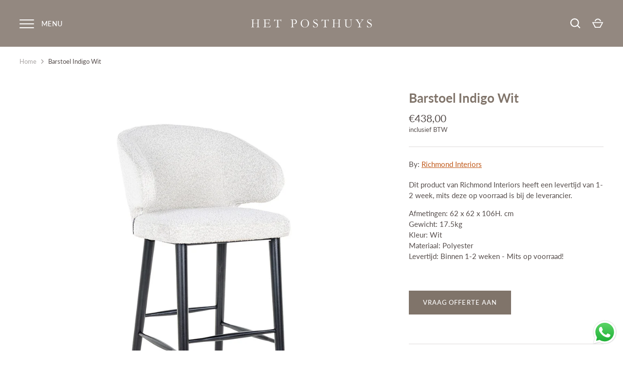

--- FILE ---
content_type: text/html; charset=utf-8
request_url: https://hetposthuys.nl/en/products/barstoel-indigo-wit
body_size: 27930
content:
<!doctype html>
<html class="no-js" lang="en">
<head>

<!-- AMPIFY-ME:START -->

<!-- AMPIFY-ME:END -->

  <!-- Alchemy 3.1.9 -->

  <link rel="preload" href="//hetposthuys.nl/cdn/shop/t/4/assets/styles.css?v=32968184830838238911762067729" as="style">
  <link rel="stylesheet" href="https://use.fontawesome.com/releases/v6.1.1/css/all.css" integrity="sha384-/frq1SRXYH/bSyou/HUp/hib7RVN1TawQYja658FEOodR/FQBKVqT9Ol+Oz3Olq5" crossorigin="anonymous">
  <meta charset="utf-8" />
<meta name="viewport" content="width=device-width,initial-scale=1.0" />
<meta http-equiv="X-UA-Compatible" content="IE=edge">

<link rel="preconnect" href="https://cdn.shopify.com" crossorigin>
<link rel="preconnect" href="https://fonts.shopify.com" crossorigin>
<link rel="preconnect" href="https://monorail-edge.shopifysvc.com"><link rel="preload" as="font" href="//hetposthuys.nl/cdn/fonts/lato/lato_n7.900f219bc7337bc57a7a2151983f0a4a4d9d5dcf.woff2" type="font/woff2" crossorigin>
<link rel="preload" as="font" href="//hetposthuys.nl/cdn/fonts/lato/lato_n4.c3b93d431f0091c8be23185e15c9d1fee1e971c5.woff2" type="font/woff2" crossorigin>
<link rel="preload" as="font" href="//hetposthuys.nl/cdn/fonts/lato/lato_n4.c3b93d431f0091c8be23185e15c9d1fee1e971c5.woff2" type="font/woff2" crossorigin>
<link rel="preload" as="font" href="//hetposthuys.nl/cdn/fonts/libre_baskerville/librebaskerville_n4.2ec9ee517e3ce28d5f1e6c6e75efd8a97e59c189.woff2" type="font/woff2" crossorigin><link rel="preload" as="font" href="//hetposthuys.nl/cdn/fonts/lato/lato_n7.900f219bc7337bc57a7a2151983f0a4a4d9d5dcf.woff2" type="font/woff2" crossorigin><link rel="preload" as="font" href="//hetposthuys.nl/cdn/fonts/lato/lato_i4.09c847adc47c2fefc3368f2e241a3712168bc4b6.woff2" type="font/woff2" crossorigin><link rel="preload" as="font" href="//hetposthuys.nl/cdn/fonts/lato/lato_i7.16ba75868b37083a879b8dd9f2be44e067dfbf92.woff2" type="font/woff2" crossorigin><link rel="preload" href="//hetposthuys.nl/cdn/shop/t/4/assets/vendor.js?v=172973463887046861411649678985" as="script">
<link rel="preload" href="//hetposthuys.nl/cdn/shop/t/4/assets/theme.js?v=120800148116928794931689749725" as="script"><link rel="shortcut icon" href="//hetposthuys.nl/cdn/shop/files/posthuys_favicon.png?v=1663754512" type="image/png" />

  <meta name="theme-color" content="#80746a">









  <link href="//hetposthuys.nl/cdn/shop/t/4/assets/styles.css?v=32968184830838238911762067729" rel="stylesheet" type="text/css" media="all" />

  <script>window.performance && window.performance.mark && window.performance.mark('shopify.content_for_header.start');</script><meta name="facebook-domain-verification" content="69h6kp2dn0llwdq964ud11jftd6y16">
<meta name="google-site-verification" content="dO17d0RW0gJOA1G6A-QCDypGTVkh2-s8Uy74hpWBVEg">
<meta id="shopify-digital-wallet" name="shopify-digital-wallet" content="/40107901079/digital_wallets/dialog">
<meta name="shopify-checkout-api-token" content="15d71d26354f3d8f309e7be7b176cbe1">
<meta id="in-context-paypal-metadata" data-shop-id="40107901079" data-venmo-supported="false" data-environment="production" data-locale="en_US" data-paypal-v4="true" data-currency="EUR">
<link rel="alternate" hreflang="x-default" href="https://hetposthuys.nl/products/barstoel-indigo-wit">
<link rel="alternate" hreflang="nl" href="https://hetposthuys.nl/products/barstoel-indigo-wit">
<link rel="alternate" hreflang="en" href="https://hetposthuys.nl/en/products/barstoel-indigo-wit">
<link rel="alternate" type="application/json+oembed" href="https://hetposthuys.nl/en/products/barstoel-indigo-wit.oembed">
<script async="async" src="/checkouts/internal/preloads.js?locale=en-NL"></script>
<script id="shopify-features" type="application/json">{"accessToken":"15d71d26354f3d8f309e7be7b176cbe1","betas":["rich-media-storefront-analytics"],"domain":"hetposthuys.nl","predictiveSearch":true,"shopId":40107901079,"locale":"en"}</script>
<script>var Shopify = Shopify || {};
Shopify.shop = "interior-trendtz.myshopify.com";
Shopify.locale = "en";
Shopify.currency = {"active":"EUR","rate":"1.0"};
Shopify.country = "NL";
Shopify.theme = {"name":"Theme export  posthuys-nl-alchemy","id":129737785533,"schema_name":"Alchemy","schema_version":"3.1.9","theme_store_id":null,"role":"main"};
Shopify.theme.handle = "null";
Shopify.theme.style = {"id":null,"handle":null};
Shopify.cdnHost = "hetposthuys.nl/cdn";
Shopify.routes = Shopify.routes || {};
Shopify.routes.root = "/en/";</script>
<script type="module">!function(o){(o.Shopify=o.Shopify||{}).modules=!0}(window);</script>
<script>!function(o){function n(){var o=[];function n(){o.push(Array.prototype.slice.apply(arguments))}return n.q=o,n}var t=o.Shopify=o.Shopify||{};t.loadFeatures=n(),t.autoloadFeatures=n()}(window);</script>
<script id="shop-js-analytics" type="application/json">{"pageType":"product"}</script>
<script defer="defer" async type="module" src="//hetposthuys.nl/cdn/shopifycloud/shop-js/modules/v2/client.init-shop-cart-sync_IZsNAliE.en.esm.js"></script>
<script defer="defer" async type="module" src="//hetposthuys.nl/cdn/shopifycloud/shop-js/modules/v2/chunk.common_0OUaOowp.esm.js"></script>
<script type="module">
  await import("//hetposthuys.nl/cdn/shopifycloud/shop-js/modules/v2/client.init-shop-cart-sync_IZsNAliE.en.esm.js");
await import("//hetposthuys.nl/cdn/shopifycloud/shop-js/modules/v2/chunk.common_0OUaOowp.esm.js");

  window.Shopify.SignInWithShop?.initShopCartSync?.({"fedCMEnabled":true,"windoidEnabled":true});

</script>
<script>(function() {
  var isLoaded = false;
  function asyncLoad() {
    if (isLoaded) return;
    isLoaded = true;
    var urls = ["https:\/\/cdn.shopify.com\/s\/files\/1\/0401\/0790\/1079\/t\/4\/assets\/yoast-active-script.js?v=1678811723\u0026shop=interior-trendtz.myshopify.com"];
    for (var i = 0; i < urls.length; i++) {
      var s = document.createElement('script');
      s.type = 'text/javascript';
      s.async = true;
      s.src = urls[i];
      var x = document.getElementsByTagName('script')[0];
      x.parentNode.insertBefore(s, x);
    }
  };
  if(window.attachEvent) {
    window.attachEvent('onload', asyncLoad);
  } else {
    window.addEventListener('load', asyncLoad, false);
  }
})();</script>
<script id="__st">var __st={"a":40107901079,"offset":3600,"reqid":"4217b86d-f93a-4102-aa16-3f66e76cb2aa-1768504419","pageurl":"hetposthuys.nl\/en\/products\/barstoel-indigo-wit","u":"cad345b0cbdb","p":"product","rtyp":"product","rid":8802011185477};</script>
<script>window.ShopifyPaypalV4VisibilityTracking = true;</script>
<script id="captcha-bootstrap">!function(){'use strict';const t='contact',e='account',n='new_comment',o=[[t,t],['blogs',n],['comments',n],[t,'customer']],c=[[e,'customer_login'],[e,'guest_login'],[e,'recover_customer_password'],[e,'create_customer']],r=t=>t.map((([t,e])=>`form[action*='/${t}']:not([data-nocaptcha='true']) input[name='form_type'][value='${e}']`)).join(','),a=t=>()=>t?[...document.querySelectorAll(t)].map((t=>t.form)):[];function s(){const t=[...o],e=r(t);return a(e)}const i='password',u='form_key',d=['recaptcha-v3-token','g-recaptcha-response','h-captcha-response',i],f=()=>{try{return window.sessionStorage}catch{return}},m='__shopify_v',_=t=>t.elements[u];function p(t,e,n=!1){try{const o=window.sessionStorage,c=JSON.parse(o.getItem(e)),{data:r}=function(t){const{data:e,action:n}=t;return t[m]||n?{data:e,action:n}:{data:t,action:n}}(c);for(const[e,n]of Object.entries(r))t.elements[e]&&(t.elements[e].value=n);n&&o.removeItem(e)}catch(o){console.error('form repopulation failed',{error:o})}}const l='form_type',E='cptcha';function T(t){t.dataset[E]=!0}const w=window,h=w.document,L='Shopify',v='ce_forms',y='captcha';let A=!1;((t,e)=>{const n=(g='f06e6c50-85a8-45c8-87d0-21a2b65856fe',I='https://cdn.shopify.com/shopifycloud/storefront-forms-hcaptcha/ce_storefront_forms_captcha_hcaptcha.v1.5.2.iife.js',D={infoText:'Protected by hCaptcha',privacyText:'Privacy',termsText:'Terms'},(t,e,n)=>{const o=w[L][v],c=o.bindForm;if(c)return c(t,g,e,D).then(n);var r;o.q.push([[t,g,e,D],n]),r=I,A||(h.body.append(Object.assign(h.createElement('script'),{id:'captcha-provider',async:!0,src:r})),A=!0)});var g,I,D;w[L]=w[L]||{},w[L][v]=w[L][v]||{},w[L][v].q=[],w[L][y]=w[L][y]||{},w[L][y].protect=function(t,e){n(t,void 0,e),T(t)},Object.freeze(w[L][y]),function(t,e,n,w,h,L){const[v,y,A,g]=function(t,e,n){const i=e?o:[],u=t?c:[],d=[...i,...u],f=r(d),m=r(i),_=r(d.filter((([t,e])=>n.includes(e))));return[a(f),a(m),a(_),s()]}(w,h,L),I=t=>{const e=t.target;return e instanceof HTMLFormElement?e:e&&e.form},D=t=>v().includes(t);t.addEventListener('submit',(t=>{const e=I(t);if(!e)return;const n=D(e)&&!e.dataset.hcaptchaBound&&!e.dataset.recaptchaBound,o=_(e),c=g().includes(e)&&(!o||!o.value);(n||c)&&t.preventDefault(),c&&!n&&(function(t){try{if(!f())return;!function(t){const e=f();if(!e)return;const n=_(t);if(!n)return;const o=n.value;o&&e.removeItem(o)}(t);const e=Array.from(Array(32),(()=>Math.random().toString(36)[2])).join('');!function(t,e){_(t)||t.append(Object.assign(document.createElement('input'),{type:'hidden',name:u})),t.elements[u].value=e}(t,e),function(t,e){const n=f();if(!n)return;const o=[...t.querySelectorAll(`input[type='${i}']`)].map((({name:t})=>t)),c=[...d,...o],r={};for(const[a,s]of new FormData(t).entries())c.includes(a)||(r[a]=s);n.setItem(e,JSON.stringify({[m]:1,action:t.action,data:r}))}(t,e)}catch(e){console.error('failed to persist form',e)}}(e),e.submit())}));const S=(t,e)=>{t&&!t.dataset[E]&&(n(t,e.some((e=>e===t))),T(t))};for(const o of['focusin','change'])t.addEventListener(o,(t=>{const e=I(t);D(e)&&S(e,y())}));const B=e.get('form_key'),M=e.get(l),P=B&&M;t.addEventListener('DOMContentLoaded',(()=>{const t=y();if(P)for(const e of t)e.elements[l].value===M&&p(e,B);[...new Set([...A(),...v().filter((t=>'true'===t.dataset.shopifyCaptcha))])].forEach((e=>S(e,t)))}))}(h,new URLSearchParams(w.location.search),n,t,e,['guest_login'])})(!0,!0)}();</script>
<script integrity="sha256-4kQ18oKyAcykRKYeNunJcIwy7WH5gtpwJnB7kiuLZ1E=" data-source-attribution="shopify.loadfeatures" defer="defer" src="//hetposthuys.nl/cdn/shopifycloud/storefront/assets/storefront/load_feature-a0a9edcb.js" crossorigin="anonymous"></script>
<script data-source-attribution="shopify.dynamic_checkout.dynamic.init">var Shopify=Shopify||{};Shopify.PaymentButton=Shopify.PaymentButton||{isStorefrontPortableWallets:!0,init:function(){window.Shopify.PaymentButton.init=function(){};var t=document.createElement("script");t.src="https://hetposthuys.nl/cdn/shopifycloud/portable-wallets/latest/portable-wallets.en.js",t.type="module",document.head.appendChild(t)}};
</script>
<script data-source-attribution="shopify.dynamic_checkout.buyer_consent">
  function portableWalletsHideBuyerConsent(e){var t=document.getElementById("shopify-buyer-consent"),n=document.getElementById("shopify-subscription-policy-button");t&&n&&(t.classList.add("hidden"),t.setAttribute("aria-hidden","true"),n.removeEventListener("click",e))}function portableWalletsShowBuyerConsent(e){var t=document.getElementById("shopify-buyer-consent"),n=document.getElementById("shopify-subscription-policy-button");t&&n&&(t.classList.remove("hidden"),t.removeAttribute("aria-hidden"),n.addEventListener("click",e))}window.Shopify?.PaymentButton&&(window.Shopify.PaymentButton.hideBuyerConsent=portableWalletsHideBuyerConsent,window.Shopify.PaymentButton.showBuyerConsent=portableWalletsShowBuyerConsent);
</script>
<script data-source-attribution="shopify.dynamic_checkout.cart.bootstrap">document.addEventListener("DOMContentLoaded",(function(){function t(){return document.querySelector("shopify-accelerated-checkout-cart, shopify-accelerated-checkout")}if(t())Shopify.PaymentButton.init();else{new MutationObserver((function(e,n){t()&&(Shopify.PaymentButton.init(),n.disconnect())})).observe(document.body,{childList:!0,subtree:!0})}}));
</script>
<script id='scb4127' type='text/javascript' async='' src='https://hetposthuys.nl/cdn/shopifycloud/privacy-banner/storefront-banner.js'></script><link id="shopify-accelerated-checkout-styles" rel="stylesheet" media="screen" href="https://hetposthuys.nl/cdn/shopifycloud/portable-wallets/latest/accelerated-checkout-backwards-compat.css" crossorigin="anonymous">
<style id="shopify-accelerated-checkout-cart">
        #shopify-buyer-consent {
  margin-top: 1em;
  display: inline-block;
  width: 100%;
}

#shopify-buyer-consent.hidden {
  display: none;
}

#shopify-subscription-policy-button {
  background: none;
  border: none;
  padding: 0;
  text-decoration: underline;
  font-size: inherit;
  cursor: pointer;
}

#shopify-subscription-policy-button::before {
  box-shadow: none;
}

      </style>
<script id="sections-script" data-sections="product-recommendations" defer="defer" src="//hetposthuys.nl/cdn/shop/t/4/compiled_assets/scripts.js?8631"></script>
<script>window.performance && window.performance.mark && window.performance.mark('shopify.content_for_header.end');</script>

  <script>
    document.documentElement.className = document.documentElement.className.replace('no-js', '');
    window.theme = window.theme || {};
    theme.money_format = "€{{amount_with_comma_separator}}";
    theme.money_container = '.theme-money';
    window.lazySizesConfig = window.lazySizesConfig || {
      expFactor: 2.0
    };
    theme.strings = {
      previous: "Previous",
      next: "Next",
      close: "Close",
      addressError: "Error looking up that address",
      addressNoResults: "No results for that address",
      addressQueryLimit: "You have exceeded the Google API usage limit. Consider upgrading to a \u003ca href=\"https:\/\/developers.google.com\/maps\/premium\/usage-limits\"\u003ePremium Plan\u003c\/a\u003e.",
      authError: "There was a problem authenticating your Google Maps API Key.",
      priceNonExistent: "Unavailable",
      buttonDefault: "Add to Cart",
      buttonNoStock: "Out of stock",
      buttonNoVariant: "Unavailable",
      products_product_unit_price_separator: " \/ ",
      productsListingFrom: "From",
      searchSeeAll: "See all results",
      cartTermsConfirmation: "You must agree to the terms and conditions before continuing.",
      addingToCart: "Adding",
      addedToCart: "Added to cart"
    };
    theme.routes = {
      search_url: '/en/search',
      cart_add_url: '/en/cart/add'
    };
    theme.enableOverlapTransition = false;
    theme.productImageAlign = true;
    theme.setHeaderOverlapClass = function(){
      if(window.scrollY < this.offsetHeight) {
        document.getElementsByTagName('body')[0].classList.add('header-overlapping');
      } else {
        document.getElementsByTagName('body')[0].classList.remove('header-overlapping');
      }
    }
    theme.checkForBannerBehindHeader = function(){
      var elBanner = document.querySelector('.banner-under-header');
      window.removeEventListener('load', theme.setHeaderOverlapClass);
      window.removeEventListener('scroll', theme.setHeaderOverlapClass);
      if(elBanner) {
        document.getElementsByTagName('body')[0].classList.add('has-banner');
        document.getElementsByTagName('body')[0].classList.remove('has-text-banner');
        document.getElementsByTagName('body')[0].classList.remove('show-contrast-logo');
        document.getElementsByTagName('body')[0].classList.remove('no-banner');
        window.addEventListener('load', theme.setHeaderOverlapClass.bind(elBanner));
        window.addEventListener('scroll', theme.setHeaderOverlapClass.bind(elBanner));
        theme.setHeaderOverlapClass.bind(elBanner)();
      } else {
        document.getElementsByTagName('body')[0].classList.remove('has-banner');
        document.getElementsByTagName('body')[0].classList.remove('header-overlapping');

        var elTextBanner = document.querySelector('.feature-page-title');
        if(elTextBanner) {
          
          document.getElementsByTagName('body')[0].classList.add('has-text-banner');
        }else{
          document.getElementsByTagName('body')[0].classList.add('no-banner');
        }
      }
    }

  </script>
  <!-- Google Tag Manager -->
<script>(function(w,d,s,l,i){w[l]=w[l]||[];w[l].push({'gtm.start':
new Date().getTime(),event:'gtm.js'});var f=d.getElementsByTagName(s)[0],
j=d.createElement(s),dl=l!='dataLayer'?'&l='+l:'';j.async=true;j.src=
'https://www.googletagmanager.com/gtm.js?id='+i+dl;f.parentNode.insertBefore(j,f);
})(window,document,'script','dataLayer','GTM-PVBCT9Z');</script>
<!-- End Google Tag Manager -->
  
<!-- Global site tag (gtag.js) - Google Analytics -->
<!--script async src="https://www.googletagmanager.com/gtag/js?id=G-8X84D21MVV"></script>
<meta name="google-site-verification" content="8f_96mTHlmdmVu3L1bHixkMdQq5BlHDnwLh6hyX-mqI" /><script>
  window.dataLayer = window.dataLayer || [];
  function gtag(){dataLayer.push(arguments);}
  gtag('js', new Date());
  gtag('config', 'G-8X84D21MVV');
</script-->
<!-- BEGIN app block: shopify://apps/hulk-form-builder/blocks/app-embed/b6b8dd14-356b-4725-a4ed-77232212b3c3 --><!-- BEGIN app snippet: hulkapps-formbuilder-theme-ext --><script type="text/javascript">
  
  if (typeof window.formbuilder_customer != "object") {
        window.formbuilder_customer = {}
  }

  window.hulkFormBuilder = {
    form_data: {},
    shop_data: {"shop_4HXdKMIeSNkcqPq9Bv8hIQ":{"shop_uuid":"4HXdKMIeSNkcqPq9Bv8hIQ","shop_timezone":"Europe\/Amsterdam","shop_id":67193,"shop_is_after_submit_enabled":true,"shop_shopify_plan":"Basic","shop_shopify_domain":"interior-trendtz.myshopify.com","shop_created_at":"2022-06-20T04:49:13.019-05:00","is_skip_metafield":false,"shop_deleted":false,"shop_disabled":false}},
    settings_data: {"shop_settings":{"shop_customise_msgs":[],"default_customise_msgs":{"is_required":"is required","thank_you":"Thank you! The form was submitted successfully.","processing":"Processing...","valid_data":"Please provide valid data","valid_email":"Provide valid email format","valid_tags":"HTML Tags are not allowed","valid_phone":"Provide valid phone number","valid_captcha":"Please provide valid captcha response","valid_url":"Provide valid URL","only_number_alloud":"Provide valid number in","number_less":"must be less than","number_more":"must be more than","image_must_less":"Image must be less than 20MB","image_number":"Images allowed","image_extension":"Invalid extension! Please provide image file","error_image_upload":"Error in image upload. Please try again.","error_file_upload":"Error in file upload. Please try again.","your_response":"Your response","error_form_submit":"Error occur.Please try again after sometime.","email_submitted":"Form with this email is already submitted","invalid_email_by_zerobounce":"The email address you entered appears to be invalid. Please check it and try again.","download_file":"Download file","card_details_invalid":"Your card details are invalid","card_details":"Card details","please_enter_card_details":"Please enter card details","card_number":"Card number","exp_mm":"Exp MM","exp_yy":"Exp YY","crd_cvc":"CVV","payment_value":"Payment amount","please_enter_payment_amount":"Please enter payment amount","address1":"Address line 1","address2":"Address line 2","city":"City","province":"Province","zipcode":"Zip code","country":"Country","blocked_domain":"This form does not accept addresses from","file_must_less":"File must be less than 20MB","file_extension":"Invalid extension! Please provide file","only_file_number_alloud":"files allowed","previous":"Previous","next":"Next","must_have_a_input":"Please enter at least one field.","please_enter_required_data":"Please enter required data","atleast_one_special_char":"Include at least one special character","atleast_one_lowercase_char":"Include at least one lowercase character","atleast_one_uppercase_char":"Include at least one uppercase character","atleast_one_number":"Include at least one number","must_have_8_chars":"Must have 8 characters long","be_between_8_and_12_chars":"Be between 8 and 12 characters long","please_select":"Please Select","phone_submitted":"Form with this phone number is already submitted","user_res_parse_error":"Error while submitting the form","valid_same_values":"values must be same","product_choice_clear_selection":"Clear Selection","picture_choice_clear_selection":"Clear Selection","remove_all_for_file_image_upload":"Remove All","invalid_file_type_for_image_upload":"You can't upload files of this type.","invalid_file_type_for_signature_upload":"You can't upload files of this type.","max_files_exceeded_for_file_upload":"You can not upload any more files.","max_files_exceeded_for_image_upload":"You can not upload any more files.","file_already_exist":"File already uploaded","max_limit_exceed":"You have added the maximum number of text fields.","cancel_upload_for_file_upload":"Cancel upload","cancel_upload_for_image_upload":"Cancel upload","cancel_upload_for_signature_upload":"Cancel upload"},"shop_blocked_domains":[]}},
    features_data: {"shop_plan_features":{"shop_plan_features":["unlimited-forms","full-design-customization","export-form-submissions","multiple-recipients-for-form-submissions","multiple-admin-notifications","enable-captcha","unlimited-file-uploads","save-submitted-form-data","set-auto-response-message","conditional-logic","form-banner","save-as-draft-facility","include-user-response-in-admin-email","disable-form-submission","file-upload"]}},
    shop: null,
    shop_id: null,
    plan_features: null,
    validateDoubleQuotes: false,
    assets: {
      extraFunctions: "https://cdn.shopify.com/extensions/019bb5ee-ec40-7527-955d-c1b8751eb060/form-builder-by-hulkapps-50/assets/extra-functions.js",
      extraStyles: "https://cdn.shopify.com/extensions/019bb5ee-ec40-7527-955d-c1b8751eb060/form-builder-by-hulkapps-50/assets/extra-styles.css",
      bootstrapStyles: "https://cdn.shopify.com/extensions/019bb5ee-ec40-7527-955d-c1b8751eb060/form-builder-by-hulkapps-50/assets/theme-app-extension-bootstrap.css"
    },
    translations: {
      htmlTagNotAllowed: "HTML Tags are not allowed",
      sqlQueryNotAllowed: "SQL Queries are not allowed",
      doubleQuoteNotAllowed: "Double quotes are not allowed",
      vorwerkHttpWwwNotAllowed: "The words \u0026#39;http\u0026#39; and \u0026#39;www\u0026#39; are not allowed. Please remove them and try again.",
      maxTextFieldsReached: "You have added the maximum number of text fields.",
      avoidNegativeWords: "Avoid negative words: Don\u0026#39;t use negative words in your contact message.",
      customDesignOnly: "This form is for custom designs requests. For general inquiries please contact our team at info@stagheaddesigns.com",
      zerobounceApiErrorMsg: "We couldn\u0026#39;t verify your email due to a technical issue. Please try again later.",
    }

  }

  

  window.FbThemeAppExtSettingsHash = {}
  
</script><!-- END app snippet --><!-- END app block --><!-- BEGIN app block: shopify://apps/yoast-seo/blocks/metatags/7c777011-bc88-4743-a24e-64336e1e5b46 -->
<!-- This site is optimized with Yoast SEO for Shopify -->
<title>Barstoel Indigo Wit - Het Posthuys</title>
<meta name="description" content="Dit product van Richmond Interiors heeft een levertijd van 1-2 week, mits deze op voorraad is bij de leverancier. Afmetingen: 62 x 62 x 106H. cm Gewicht: 17.5kg Kleur: Wit Materiaal: Polyester Levertijd: Binnen 1-2 weken - Mits op voorraad!" />
<link rel="canonical" href="https://hetposthuys.nl/en/products/barstoel-indigo-wit" />
<meta name="robots" content="index, follow, max-image-preview:large, max-snippet:-1, max-video-preview:-1" />
<meta property="og:site_name" content="Het Posthuys" />
<meta property="og:url" content="https://hetposthuys.nl/en/products/barstoel-indigo-wit" />
<meta property="og:locale" content="en_US" />
<meta property="og:type" content="product" />
<meta property="og:title" content="Barstoel Indigo Wit - Het Posthuys" />
<meta property="og:description" content="Dit product van Richmond Interiors heeft een levertijd van 1-2 week, mits deze op voorraad is bij de leverancier. Afmetingen: 62 x 62 x 106H. cm Gewicht: 17.5kg Kleur: Wit Materiaal: Polyester Levertijd: Binnen 1-2 weken - Mits op voorraad!" />
<meta property="og:image" content="https://hetposthuys.nl/cdn/shop/files/s4496-white-boucle-5.jpg?v=1764598150" />
<meta property="og:image:height" content="1280" />
<meta property="og:image:width" content="1280" />
<meta property="og:availability" content="instock" />
<meta property="product:availability" content="instock" />
<meta property="product:condition" content="new" />
<meta property="product:price:amount" content="438.0" />
<meta property="product:price:currency" content="EUR" />
<meta name="twitter:card" content="summary_large_image" />
<script type="application/ld+json" id="yoast-schema-graph">
{
  "@context": "https://schema.org",
  "@graph": [
    {
      "@type": "WebSite",
      "@id": "https://hetposthuys.nl/#/schema/website/1",
      "url": "https://hetposthuys.nl",
      "name": "Het Posthuys",
      "potentialAction": {
        "@type": "SearchAction",
        "target": "https://hetposthuys.nl/en/search?q={search_term_string}",
        "query-input": "required name=search_term_string"
      },
      "inLanguage": ["nl","en"]
    },
    {
      "@type": "ItemPage",
      "@id": "https:\/\/hetposthuys.nl\/en\/products\/barstoel-indigo-wit",
      "name": "Barstoel Indigo Wit - Het Posthuys",
      "description": "Dit product van Richmond Interiors heeft een levertijd van 1-2 week, mits deze op voorraad is bij de leverancier. Afmetingen: 62 x 62 x 106H. cm Gewicht: 17.5kg Kleur: Wit Materiaal: Polyester Levertijd: Binnen 1-2 weken - Mits op voorraad!",
      "datePublished": "2024-01-30T10:42:35+01:00",
      "breadcrumb": {
        "@id": "https:\/\/hetposthuys.nl\/en\/products\/barstoel-indigo-wit\/#\/schema\/breadcrumb"
      },
      "primaryImageOfPage": {
        "@id": "https://hetposthuys.nl/#/schema/ImageObject/44999366443333"
      },
      "image": [{
        "@id": "https://hetposthuys.nl/#/schema/ImageObject/44999366443333"
      }],
      "isPartOf": {
        "@id": "https://hetposthuys.nl/#/schema/website/1"
      },
      "url": "https:\/\/hetposthuys.nl\/en\/products\/barstoel-indigo-wit"
    },
    {
      "@type": "ImageObject",
      "@id": "https://hetposthuys.nl/#/schema/ImageObject/44999366443333",
      "width": 1280,
      "height": 1280,
      "url": "https:\/\/hetposthuys.nl\/cdn\/shop\/files\/s4496-white-boucle-5.jpg?v=1764598150",
      "contentUrl": "https:\/\/hetposthuys.nl\/cdn\/shop\/files\/s4496-white-boucle-5.jpg?v=1764598150"
    },
    {
      "@type": "ProductGroup",
      "@id": "https:\/\/hetposthuys.nl\/en\/products\/barstoel-indigo-wit\/#\/schema\/Product",
      "brand": [{
        "@type": "Brand",
        "name": "Richmond Interiors"
      }],
      "mainEntityOfPage": {
        "@id": "https:\/\/hetposthuys.nl\/en\/products\/barstoel-indigo-wit"
      },
      "name": "Barstoel Indigo Wit",
      "description": "Dit product van Richmond Interiors heeft een levertijd van 1-2 week, mits deze op voorraad is bij de leverancier. Afmetingen: 62 x 62 x 106H. cm Gewicht: 17.5kg Kleur: Wit Materiaal: Polyester Levertijd: Binnen 1-2 weken - Mits op voorraad!",
      "image": [{
        "@id": "https://hetposthuys.nl/#/schema/ImageObject/44999365591365"
      }],
      "productGroupID": "8802011185477",
      "hasVariant": [
        {
          "@type": "Product",
          "@id": "https://hetposthuys.nl/#/schema/Product/47580472279365",
          "name": "Barstoel Indigo Wit",
          "image": [{
            "@id": "https://hetposthuys.nl/#/schema/ImageObject/44999366443333"
          }],
          "offers": {
            "@type": "Offer",
            "@id": "https://hetposthuys.nl/#/schema/Offer/47580472279365",
            "availability": "https://schema.org/InStock",
            "priceSpecification": {
              "@type": "UnitPriceSpecification",
              "valueAddedTaxIncluded": true,
              "price": 438.0,
              "priceCurrency": "EUR"
            },
            "url": "https:\/\/hetposthuys.nl\/en\/products\/barstoel-indigo-wit",
            "checkoutPageURLTemplate": "https:\/\/hetposthuys.nl\/en\/cart\/add?id=47580472279365\u0026quantity=1"
          }
        }
      ],
      "url": "https:\/\/hetposthuys.nl\/en\/products\/barstoel-indigo-wit"
    },
    {
      "@type": "ImageObject",
      "@id": "https://hetposthuys.nl/#/schema/ImageObject/44999365591365",
      "width": 1280,
      "height": 1280,
      "url": "https:\/\/hetposthuys.nl\/cdn\/shop\/files\/s4496-white-boucle-0.jpg?v=1764598144",
      "contentUrl": "https:\/\/hetposthuys.nl\/cdn\/shop\/files\/s4496-white-boucle-0.jpg?v=1764598144"
    },
    {
      "@type": "BreadcrumbList",
      "@id": "https:\/\/hetposthuys.nl\/en\/products\/barstoel-indigo-wit\/#\/schema\/breadcrumb",
      "itemListElement": [
        {
          "@type": "ListItem",
          "name": "Het Posthuys",
          "item": "https:\/\/hetposthuys.nl",
          "position": 1
        },
        {
          "@type": "ListItem",
          "name": "Barstoel Indigo Wit",
          "position": 2
        }
      ]
    }

  ]}
</script>
<!--/ Yoast SEO -->
<!-- END app block --><script src="https://cdn.shopify.com/extensions/019bb5ee-ec40-7527-955d-c1b8751eb060/form-builder-by-hulkapps-50/assets/form-builder-script.js" type="text/javascript" defer="defer"></script>
<script src="https://cdn.shopify.com/extensions/019b6dda-9f81-7c8b-b5f5-7756ae4a26fb/dondy-whatsapp-chat-widget-85/assets/ChatBubble.js" type="text/javascript" defer="defer"></script>
<link href="https://cdn.shopify.com/extensions/019b6dda-9f81-7c8b-b5f5-7756ae4a26fb/dondy-whatsapp-chat-widget-85/assets/ChatBubble.css" rel="stylesheet" type="text/css" media="all">
<link href="https://monorail-edge.shopifysvc.com" rel="dns-prefetch">
<script>(function(){if ("sendBeacon" in navigator && "performance" in window) {try {var session_token_from_headers = performance.getEntriesByType('navigation')[0].serverTiming.find(x => x.name == '_s').description;} catch {var session_token_from_headers = undefined;}var session_cookie_matches = document.cookie.match(/_shopify_s=([^;]*)/);var session_token_from_cookie = session_cookie_matches && session_cookie_matches.length === 2 ? session_cookie_matches[1] : "";var session_token = session_token_from_headers || session_token_from_cookie || "";function handle_abandonment_event(e) {var entries = performance.getEntries().filter(function(entry) {return /monorail-edge.shopifysvc.com/.test(entry.name);});if (!window.abandonment_tracked && entries.length === 0) {window.abandonment_tracked = true;var currentMs = Date.now();var navigation_start = performance.timing.navigationStart;var payload = {shop_id: 40107901079,url: window.location.href,navigation_start,duration: currentMs - navigation_start,session_token,page_type: "product"};window.navigator.sendBeacon("https://monorail-edge.shopifysvc.com/v1/produce", JSON.stringify({schema_id: "online_store_buyer_site_abandonment/1.1",payload: payload,metadata: {event_created_at_ms: currentMs,event_sent_at_ms: currentMs}}));}}window.addEventListener('pagehide', handle_abandonment_event);}}());</script>
<script id="web-pixels-manager-setup">(function e(e,d,r,n,o){if(void 0===o&&(o={}),!Boolean(null===(a=null===(i=window.Shopify)||void 0===i?void 0:i.analytics)||void 0===a?void 0:a.replayQueue)){var i,a;window.Shopify=window.Shopify||{};var t=window.Shopify;t.analytics=t.analytics||{};var s=t.analytics;s.replayQueue=[],s.publish=function(e,d,r){return s.replayQueue.push([e,d,r]),!0};try{self.performance.mark("wpm:start")}catch(e){}var l=function(){var e={modern:/Edge?\/(1{2}[4-9]|1[2-9]\d|[2-9]\d{2}|\d{4,})\.\d+(\.\d+|)|Firefox\/(1{2}[4-9]|1[2-9]\d|[2-9]\d{2}|\d{4,})\.\d+(\.\d+|)|Chrom(ium|e)\/(9{2}|\d{3,})\.\d+(\.\d+|)|(Maci|X1{2}).+ Version\/(15\.\d+|(1[6-9]|[2-9]\d|\d{3,})\.\d+)([,.]\d+|)( \(\w+\)|)( Mobile\/\w+|) Safari\/|Chrome.+OPR\/(9{2}|\d{3,})\.\d+\.\d+|(CPU[ +]OS|iPhone[ +]OS|CPU[ +]iPhone|CPU IPhone OS|CPU iPad OS)[ +]+(15[._]\d+|(1[6-9]|[2-9]\d|\d{3,})[._]\d+)([._]\d+|)|Android:?[ /-](13[3-9]|1[4-9]\d|[2-9]\d{2}|\d{4,})(\.\d+|)(\.\d+|)|Android.+Firefox\/(13[5-9]|1[4-9]\d|[2-9]\d{2}|\d{4,})\.\d+(\.\d+|)|Android.+Chrom(ium|e)\/(13[3-9]|1[4-9]\d|[2-9]\d{2}|\d{4,})\.\d+(\.\d+|)|SamsungBrowser\/([2-9]\d|\d{3,})\.\d+/,legacy:/Edge?\/(1[6-9]|[2-9]\d|\d{3,})\.\d+(\.\d+|)|Firefox\/(5[4-9]|[6-9]\d|\d{3,})\.\d+(\.\d+|)|Chrom(ium|e)\/(5[1-9]|[6-9]\d|\d{3,})\.\d+(\.\d+|)([\d.]+$|.*Safari\/(?![\d.]+ Edge\/[\d.]+$))|(Maci|X1{2}).+ Version\/(10\.\d+|(1[1-9]|[2-9]\d|\d{3,})\.\d+)([,.]\d+|)( \(\w+\)|)( Mobile\/\w+|) Safari\/|Chrome.+OPR\/(3[89]|[4-9]\d|\d{3,})\.\d+\.\d+|(CPU[ +]OS|iPhone[ +]OS|CPU[ +]iPhone|CPU IPhone OS|CPU iPad OS)[ +]+(10[._]\d+|(1[1-9]|[2-9]\d|\d{3,})[._]\d+)([._]\d+|)|Android:?[ /-](13[3-9]|1[4-9]\d|[2-9]\d{2}|\d{4,})(\.\d+|)(\.\d+|)|Mobile Safari.+OPR\/([89]\d|\d{3,})\.\d+\.\d+|Android.+Firefox\/(13[5-9]|1[4-9]\d|[2-9]\d{2}|\d{4,})\.\d+(\.\d+|)|Android.+Chrom(ium|e)\/(13[3-9]|1[4-9]\d|[2-9]\d{2}|\d{4,})\.\d+(\.\d+|)|Android.+(UC? ?Browser|UCWEB|U3)[ /]?(15\.([5-9]|\d{2,})|(1[6-9]|[2-9]\d|\d{3,})\.\d+)\.\d+|SamsungBrowser\/(5\.\d+|([6-9]|\d{2,})\.\d+)|Android.+MQ{2}Browser\/(14(\.(9|\d{2,})|)|(1[5-9]|[2-9]\d|\d{3,})(\.\d+|))(\.\d+|)|K[Aa][Ii]OS\/(3\.\d+|([4-9]|\d{2,})\.\d+)(\.\d+|)/},d=e.modern,r=e.legacy,n=navigator.userAgent;return n.match(d)?"modern":n.match(r)?"legacy":"unknown"}(),u="modern"===l?"modern":"legacy",c=(null!=n?n:{modern:"",legacy:""})[u],f=function(e){return[e.baseUrl,"/wpm","/b",e.hashVersion,"modern"===e.buildTarget?"m":"l",".js"].join("")}({baseUrl:d,hashVersion:r,buildTarget:u}),m=function(e){var d=e.version,r=e.bundleTarget,n=e.surface,o=e.pageUrl,i=e.monorailEndpoint;return{emit:function(e){var a=e.status,t=e.errorMsg,s=(new Date).getTime(),l=JSON.stringify({metadata:{event_sent_at_ms:s},events:[{schema_id:"web_pixels_manager_load/3.1",payload:{version:d,bundle_target:r,page_url:o,status:a,surface:n,error_msg:t},metadata:{event_created_at_ms:s}}]});if(!i)return console&&console.warn&&console.warn("[Web Pixels Manager] No Monorail endpoint provided, skipping logging."),!1;try{return self.navigator.sendBeacon.bind(self.navigator)(i,l)}catch(e){}var u=new XMLHttpRequest;try{return u.open("POST",i,!0),u.setRequestHeader("Content-Type","text/plain"),u.send(l),!0}catch(e){return console&&console.warn&&console.warn("[Web Pixels Manager] Got an unhandled error while logging to Monorail."),!1}}}}({version:r,bundleTarget:l,surface:e.surface,pageUrl:self.location.href,monorailEndpoint:e.monorailEndpoint});try{o.browserTarget=l,function(e){var d=e.src,r=e.async,n=void 0===r||r,o=e.onload,i=e.onerror,a=e.sri,t=e.scriptDataAttributes,s=void 0===t?{}:t,l=document.createElement("script"),u=document.querySelector("head"),c=document.querySelector("body");if(l.async=n,l.src=d,a&&(l.integrity=a,l.crossOrigin="anonymous"),s)for(var f in s)if(Object.prototype.hasOwnProperty.call(s,f))try{l.dataset[f]=s[f]}catch(e){}if(o&&l.addEventListener("load",o),i&&l.addEventListener("error",i),u)u.appendChild(l);else{if(!c)throw new Error("Did not find a head or body element to append the script");c.appendChild(l)}}({src:f,async:!0,onload:function(){if(!function(){var e,d;return Boolean(null===(d=null===(e=window.Shopify)||void 0===e?void 0:e.analytics)||void 0===d?void 0:d.initialized)}()){var d=window.webPixelsManager.init(e)||void 0;if(d){var r=window.Shopify.analytics;r.replayQueue.forEach((function(e){var r=e[0],n=e[1],o=e[2];d.publishCustomEvent(r,n,o)})),r.replayQueue=[],r.publish=d.publishCustomEvent,r.visitor=d.visitor,r.initialized=!0}}},onerror:function(){return m.emit({status:"failed",errorMsg:"".concat(f," has failed to load")})},sri:function(e){var d=/^sha384-[A-Za-z0-9+/=]+$/;return"string"==typeof e&&d.test(e)}(c)?c:"",scriptDataAttributes:o}),m.emit({status:"loading"})}catch(e){m.emit({status:"failed",errorMsg:(null==e?void 0:e.message)||"Unknown error"})}}})({shopId: 40107901079,storefrontBaseUrl: "https://hetposthuys.nl",extensionsBaseUrl: "https://extensions.shopifycdn.com/cdn/shopifycloud/web-pixels-manager",monorailEndpoint: "https://monorail-edge.shopifysvc.com/unstable/produce_batch",surface: "storefront-renderer",enabledBetaFlags: ["2dca8a86"],webPixelsConfigList: [{"id":"999948613","configuration":"{\"config\":\"{\\\"pixel_id\\\":\\\"G-QBFQJ67FBF\\\",\\\"target_country\\\":\\\"NL\\\",\\\"gtag_events\\\":[{\\\"type\\\":\\\"begin_checkout\\\",\\\"action_label\\\":\\\"G-QBFQJ67FBF\\\"},{\\\"type\\\":\\\"search\\\",\\\"action_label\\\":\\\"G-QBFQJ67FBF\\\"},{\\\"type\\\":\\\"view_item\\\",\\\"action_label\\\":[\\\"G-QBFQJ67FBF\\\",\\\"MC-X8ZL08G3BT\\\"]},{\\\"type\\\":\\\"purchase\\\",\\\"action_label\\\":[\\\"G-QBFQJ67FBF\\\",\\\"MC-X8ZL08G3BT\\\"]},{\\\"type\\\":\\\"page_view\\\",\\\"action_label\\\":[\\\"G-QBFQJ67FBF\\\",\\\"MC-X8ZL08G3BT\\\"]},{\\\"type\\\":\\\"add_payment_info\\\",\\\"action_label\\\":\\\"G-QBFQJ67FBF\\\"},{\\\"type\\\":\\\"add_to_cart\\\",\\\"action_label\\\":\\\"G-QBFQJ67FBF\\\"}],\\\"enable_monitoring_mode\\\":false}\"}","eventPayloadVersion":"v1","runtimeContext":"OPEN","scriptVersion":"b2a88bafab3e21179ed38636efcd8a93","type":"APP","apiClientId":1780363,"privacyPurposes":[],"dataSharingAdjustments":{"protectedCustomerApprovalScopes":["read_customer_address","read_customer_email","read_customer_name","read_customer_personal_data","read_customer_phone"]}},{"id":"145490245","configuration":"{\"tagID\":\"2614415657195\"}","eventPayloadVersion":"v1","runtimeContext":"STRICT","scriptVersion":"18031546ee651571ed29edbe71a3550b","type":"APP","apiClientId":3009811,"privacyPurposes":["ANALYTICS","MARKETING","SALE_OF_DATA"],"dataSharingAdjustments":{"protectedCustomerApprovalScopes":["read_customer_address","read_customer_email","read_customer_name","read_customer_personal_data","read_customer_phone"]}},{"id":"shopify-app-pixel","configuration":"{}","eventPayloadVersion":"v1","runtimeContext":"STRICT","scriptVersion":"0450","apiClientId":"shopify-pixel","type":"APP","privacyPurposes":["ANALYTICS","MARKETING"]},{"id":"shopify-custom-pixel","eventPayloadVersion":"v1","runtimeContext":"LAX","scriptVersion":"0450","apiClientId":"shopify-pixel","type":"CUSTOM","privacyPurposes":["ANALYTICS","MARKETING"]}],isMerchantRequest: false,initData: {"shop":{"name":"Het Posthuys","paymentSettings":{"currencyCode":"EUR"},"myshopifyDomain":"interior-trendtz.myshopify.com","countryCode":"NL","storefrontUrl":"https:\/\/hetposthuys.nl\/en"},"customer":null,"cart":null,"checkout":null,"productVariants":[{"price":{"amount":438.0,"currencyCode":"EUR"},"product":{"title":"Barstoel Indigo Wit","vendor":"Richmond Interiors","id":"8802011185477","untranslatedTitle":"Barstoel Indigo Wit","url":"\/en\/products\/barstoel-indigo-wit","type":""},"id":"47580472279365","image":{"src":"\/\/hetposthuys.nl\/cdn\/shop\/files\/s4496-white-boucle-5.jpg?v=1764598150"},"sku":"","title":"Barstoel Indigo White Polyesther, ijzer","untranslatedTitle":"Barstoel Indigo White Polyesther, ijzer"}],"purchasingCompany":null},},"https://hetposthuys.nl/cdn","fcfee988w5aeb613cpc8e4bc33m6693e112",{"modern":"","legacy":""},{"shopId":"40107901079","storefrontBaseUrl":"https:\/\/hetposthuys.nl","extensionBaseUrl":"https:\/\/extensions.shopifycdn.com\/cdn\/shopifycloud\/web-pixels-manager","surface":"storefront-renderer","enabledBetaFlags":"[\"2dca8a86\"]","isMerchantRequest":"false","hashVersion":"fcfee988w5aeb613cpc8e4bc33m6693e112","publish":"custom","events":"[[\"page_viewed\",{}],[\"product_viewed\",{\"productVariant\":{\"price\":{\"amount\":438.0,\"currencyCode\":\"EUR\"},\"product\":{\"title\":\"Barstoel Indigo Wit\",\"vendor\":\"Richmond Interiors\",\"id\":\"8802011185477\",\"untranslatedTitle\":\"Barstoel Indigo Wit\",\"url\":\"\/en\/products\/barstoel-indigo-wit\",\"type\":\"\"},\"id\":\"47580472279365\",\"image\":{\"src\":\"\/\/hetposthuys.nl\/cdn\/shop\/files\/s4496-white-boucle-5.jpg?v=1764598150\"},\"sku\":\"\",\"title\":\"Barstoel Indigo White Polyesther, ijzer\",\"untranslatedTitle\":\"Barstoel Indigo White Polyesther, ijzer\"}}]]"});</script><script>
  window.ShopifyAnalytics = window.ShopifyAnalytics || {};
  window.ShopifyAnalytics.meta = window.ShopifyAnalytics.meta || {};
  window.ShopifyAnalytics.meta.currency = 'EUR';
  var meta = {"product":{"id":8802011185477,"gid":"gid:\/\/shopify\/Product\/8802011185477","vendor":"Richmond Interiors","type":"","handle":"barstoel-indigo-wit","variants":[{"id":47580472279365,"price":43800,"name":"Barstoel Indigo Wit - Barstoel Indigo White Polyesther, ijzer","public_title":"Barstoel Indigo White Polyesther, ijzer","sku":""}],"remote":false},"page":{"pageType":"product","resourceType":"product","resourceId":8802011185477,"requestId":"4217b86d-f93a-4102-aa16-3f66e76cb2aa-1768504419"}};
  for (var attr in meta) {
    window.ShopifyAnalytics.meta[attr] = meta[attr];
  }
</script>
<script class="analytics">
  (function () {
    var customDocumentWrite = function(content) {
      var jquery = null;

      if (window.jQuery) {
        jquery = window.jQuery;
      } else if (window.Checkout && window.Checkout.$) {
        jquery = window.Checkout.$;
      }

      if (jquery) {
        jquery('body').append(content);
      }
    };

    var hasLoggedConversion = function(token) {
      if (token) {
        return document.cookie.indexOf('loggedConversion=' + token) !== -1;
      }
      return false;
    }

    var setCookieIfConversion = function(token) {
      if (token) {
        var twoMonthsFromNow = new Date(Date.now());
        twoMonthsFromNow.setMonth(twoMonthsFromNow.getMonth() + 2);

        document.cookie = 'loggedConversion=' + token + '; expires=' + twoMonthsFromNow;
      }
    }

    var trekkie = window.ShopifyAnalytics.lib = window.trekkie = window.trekkie || [];
    if (trekkie.integrations) {
      return;
    }
    trekkie.methods = [
      'identify',
      'page',
      'ready',
      'track',
      'trackForm',
      'trackLink'
    ];
    trekkie.factory = function(method) {
      return function() {
        var args = Array.prototype.slice.call(arguments);
        args.unshift(method);
        trekkie.push(args);
        return trekkie;
      };
    };
    for (var i = 0; i < trekkie.methods.length; i++) {
      var key = trekkie.methods[i];
      trekkie[key] = trekkie.factory(key);
    }
    trekkie.load = function(config) {
      trekkie.config = config || {};
      trekkie.config.initialDocumentCookie = document.cookie;
      var first = document.getElementsByTagName('script')[0];
      var script = document.createElement('script');
      script.type = 'text/javascript';
      script.onerror = function(e) {
        var scriptFallback = document.createElement('script');
        scriptFallback.type = 'text/javascript';
        scriptFallback.onerror = function(error) {
                var Monorail = {
      produce: function produce(monorailDomain, schemaId, payload) {
        var currentMs = new Date().getTime();
        var event = {
          schema_id: schemaId,
          payload: payload,
          metadata: {
            event_created_at_ms: currentMs,
            event_sent_at_ms: currentMs
          }
        };
        return Monorail.sendRequest("https://" + monorailDomain + "/v1/produce", JSON.stringify(event));
      },
      sendRequest: function sendRequest(endpointUrl, payload) {
        // Try the sendBeacon API
        if (window && window.navigator && typeof window.navigator.sendBeacon === 'function' && typeof window.Blob === 'function' && !Monorail.isIos12()) {
          var blobData = new window.Blob([payload], {
            type: 'text/plain'
          });

          if (window.navigator.sendBeacon(endpointUrl, blobData)) {
            return true;
          } // sendBeacon was not successful

        } // XHR beacon

        var xhr = new XMLHttpRequest();

        try {
          xhr.open('POST', endpointUrl);
          xhr.setRequestHeader('Content-Type', 'text/plain');
          xhr.send(payload);
        } catch (e) {
          console.log(e);
        }

        return false;
      },
      isIos12: function isIos12() {
        return window.navigator.userAgent.lastIndexOf('iPhone; CPU iPhone OS 12_') !== -1 || window.navigator.userAgent.lastIndexOf('iPad; CPU OS 12_') !== -1;
      }
    };
    Monorail.produce('monorail-edge.shopifysvc.com',
      'trekkie_storefront_load_errors/1.1',
      {shop_id: 40107901079,
      theme_id: 129737785533,
      app_name: "storefront",
      context_url: window.location.href,
      source_url: "//hetposthuys.nl/cdn/s/trekkie.storefront.cd680fe47e6c39ca5d5df5f0a32d569bc48c0f27.min.js"});

        };
        scriptFallback.async = true;
        scriptFallback.src = '//hetposthuys.nl/cdn/s/trekkie.storefront.cd680fe47e6c39ca5d5df5f0a32d569bc48c0f27.min.js';
        first.parentNode.insertBefore(scriptFallback, first);
      };
      script.async = true;
      script.src = '//hetposthuys.nl/cdn/s/trekkie.storefront.cd680fe47e6c39ca5d5df5f0a32d569bc48c0f27.min.js';
      first.parentNode.insertBefore(script, first);
    };
    trekkie.load(
      {"Trekkie":{"appName":"storefront","development":false,"defaultAttributes":{"shopId":40107901079,"isMerchantRequest":null,"themeId":129737785533,"themeCityHash":"2310127299411609002","contentLanguage":"en","currency":"EUR","eventMetadataId":"1dab4610-3d2a-443f-86f5-b3d86ad71a9f"},"isServerSideCookieWritingEnabled":true,"monorailRegion":"shop_domain","enabledBetaFlags":["65f19447"]},"Session Attribution":{},"S2S":{"facebookCapiEnabled":false,"source":"trekkie-storefront-renderer","apiClientId":580111}}
    );

    var loaded = false;
    trekkie.ready(function() {
      if (loaded) return;
      loaded = true;

      window.ShopifyAnalytics.lib = window.trekkie;

      var originalDocumentWrite = document.write;
      document.write = customDocumentWrite;
      try { window.ShopifyAnalytics.merchantGoogleAnalytics.call(this); } catch(error) {};
      document.write = originalDocumentWrite;

      window.ShopifyAnalytics.lib.page(null,{"pageType":"product","resourceType":"product","resourceId":8802011185477,"requestId":"4217b86d-f93a-4102-aa16-3f66e76cb2aa-1768504419","shopifyEmitted":true});

      var match = window.location.pathname.match(/checkouts\/(.+)\/(thank_you|post_purchase)/)
      var token = match? match[1]: undefined;
      if (!hasLoggedConversion(token)) {
        setCookieIfConversion(token);
        window.ShopifyAnalytics.lib.track("Viewed Product",{"currency":"EUR","variantId":47580472279365,"productId":8802011185477,"productGid":"gid:\/\/shopify\/Product\/8802011185477","name":"Barstoel Indigo Wit - Barstoel Indigo White Polyesther, ijzer","price":"438.00","sku":"","brand":"Richmond Interiors","variant":"Barstoel Indigo White Polyesther, ijzer","category":"","nonInteraction":true,"remote":false},undefined,undefined,{"shopifyEmitted":true});
      window.ShopifyAnalytics.lib.track("monorail:\/\/trekkie_storefront_viewed_product\/1.1",{"currency":"EUR","variantId":47580472279365,"productId":8802011185477,"productGid":"gid:\/\/shopify\/Product\/8802011185477","name":"Barstoel Indigo Wit - Barstoel Indigo White Polyesther, ijzer","price":"438.00","sku":"","brand":"Richmond Interiors","variant":"Barstoel Indigo White Polyesther, ijzer","category":"","nonInteraction":true,"remote":false,"referer":"https:\/\/hetposthuys.nl\/en\/products\/barstoel-indigo-wit"});
      }
    });


        var eventsListenerScript = document.createElement('script');
        eventsListenerScript.async = true;
        eventsListenerScript.src = "//hetposthuys.nl/cdn/shopifycloud/storefront/assets/shop_events_listener-3da45d37.js";
        document.getElementsByTagName('head')[0].appendChild(eventsListenerScript);

})();</script>
  <script>
  if (!window.ga || (window.ga && typeof window.ga !== 'function')) {
    window.ga = function ga() {
      (window.ga.q = window.ga.q || []).push(arguments);
      if (window.Shopify && window.Shopify.analytics && typeof window.Shopify.analytics.publish === 'function') {
        window.Shopify.analytics.publish("ga_stub_called", {}, {sendTo: "google_osp_migration"});
      }
      console.error("Shopify's Google Analytics stub called with:", Array.from(arguments), "\nSee https://help.shopify.com/manual/promoting-marketing/pixels/pixel-migration#google for more information.");
    };
    if (window.Shopify && window.Shopify.analytics && typeof window.Shopify.analytics.publish === 'function') {
      window.Shopify.analytics.publish("ga_stub_initialized", {}, {sendTo: "google_osp_migration"});
    }
  }
</script>
<script
  defer
  src="https://hetposthuys.nl/cdn/shopifycloud/perf-kit/shopify-perf-kit-3.0.3.min.js"
  data-application="storefront-renderer"
  data-shop-id="40107901079"
  data-render-region="gcp-us-east1"
  data-page-type="product"
  data-theme-instance-id="129737785533"
  data-theme-name="Alchemy"
  data-theme-version="3.1.9"
  data-monorail-region="shop_domain"
  data-resource-timing-sampling-rate="10"
  data-shs="true"
  data-shs-beacon="true"
  data-shs-export-with-fetch="true"
  data-shs-logs-sample-rate="1"
  data-shs-beacon-endpoint="https://hetposthuys.nl/api/collect"
></script>
</head>

<body id="barstoel-indigo-wit" class="template-product content-overlaps" >
  <!-- Google Tag Manager (noscript) -->
<noscript><iframe src="https://www.googletagmanager.com/ns.html?id=GTM-PVBCT9Z"
height="0" width="0" style="display:none;visibility:hidden"></iframe></noscript>
<!-- End Google Tag Manager (noscript) -->

  <script>
    var body = document.body;
    body.classList.add("cc-animate-enabled");
  </script>


<a class="skip-link visually-hidden" href="#main">Skip to content</a>

  <div id="shopify-section-announcement" class="shopify-section">
</div>

  <div id="shopify-section-header" class="shopify-section shopify-section--header"><style data-shopify>
.pageheader .logo--image, .pageheader .logo .logo__image { max-width: 250px }
  @media(min-width: 768px) {
    .pageheader .logo--image, .pageheader .logo .logo__image { width: 250px; max-width: none; }
  }
.pageheader__contents.pageheader__contents--inline--visible.pageheader__contents--inline--left-logo .header-items,
    .pageheader__contents.pageheader__contents--inline--visible.pageheader__contents--inline--left-logo .logo {
      flex-basis: 250px !important;
    }
  

  .pageheader__contents.pageheader__contents--inline--left-logo:not(.pageheader__contents--inline--visible) .site-control__inline-links .nav-row {
    min-width: calc(100vw - 600px);
  }.scrolled-down .pageheader .logo--image { width: 188px }
  .feature-page-title .breadcrumbs { margin-top: 48px !important }.banner-under-header .banner-image.flexible-height .overlay .innest { padding-top: 23px }
    @media (min-width: 768px) {
      .banner-under-header .banner-image.fixed-height .overlay .innest { padding-top: 23px; margin-bottom: 75px }
    }.shopify-section--header {
    position: -webkit-sticky;
    position: sticky;
  }</style>
<div data-section-type="header">
  <div id="pageheader" class="pageheader" data-cc-animate><header class="pageheader__contents
      pageheader__contents--sticky
      pageheader__contents--overlap
      
      
      "
      
      id="pageheader__contents">

      <div class="pageheader__layout">
        <div class="header-left"><a href="#" class="main-menu-toggle" aria-controls="main-menu">
            <div class="icon-burger">
              <span class="line line-1"></span>
              <span class="line line-2"></span>
              <span class="line line-3"></span>
            </div>
            <span class="main-menu-toggle__text main-menu-toggle__text--menu">Menu</span>
            <span class="main-menu-toggle__text main-menu-toggle__text--close">Close</span>
            <span class="main-menu-toggle__text main-menu-toggle__text--back">Back</span>
          </a>

          <div id="main-menu">
            <div class="main-menu-inner">
              <div class="main-menu-panel-wrapper">
                <div class="main-menu-panel" id="main-menu-panel">

                  <ul class="main-menu-links" role="navigation" aria-label="Primary"><li class="main-menu-list-item has-children">
                        <a class="main-menu-link" href="/en/collections" aria-haspopup="true" aria-controls="main-menu-panel-1">Shop<span class="child-indicator">
                              <svg xmlns="http://www.w3.org/2000/svg" width="100" height="100" viewBox="0 0 24 24" fill="none" stroke="currentColor" stroke-width="2" stroke-linecap="square" stroke-linejoin="arcs"><path d="M5 12h13M12 5l7 7-7 7"/></svg>

                            </span></a>
                      </li><li class="main-menu-list-item">
                        <a class="main-menu-link" href="/en/pages/eichholtz" >Eichholtz</a>
                      </li><li class="main-menu-list-item">
                        <a class="main-menu-link" href="/en/pages/showroom" >Showroom</a>
                      </li><li class="main-menu-list-item">
                        <a class="main-menu-link" href="/en/pages/interieuradvies" >Interieuradvies</a>
                      </li><li class="main-menu-list-item">
                        <a class="main-menu-link" href="/en/pages/projecten" >Projecten</a>
                      </li><li class="main-menu-list-item">
                        <a class="main-menu-link" href="/en/pages/stijlkamers" >Stijlkamers</a>
                      </li><li class="main-menu-list-item">
                        <a class="main-menu-link" href="/en/pages/merken" >Merken</a>
                      </li><li class="main-menu-list-item">
                        <a class="main-menu-link" href="/en/blogs/het-posthuys" >Blog</a>
                      </li><li class="main-menu-list-item">
                        <a class="main-menu-link" href="/en/pages/contact-us" >Contact</a>
                      </li>
                      
                        <li class="main-menu-account-link main-menu-list-item"><a class="main-menu-link" href="https://shopify.com/40107901079/account?locale=en&region_country=NL">Account</a></li>
                      
                    
                  </ul>

                  

                  

                  
                    <div class="nav-contact-info">
                      
                        <div class="nav-contact-info__block">
                          <span class="nav-contact-info__block__icon nav-contact-info__block__icon--phone"><svg width="56px" height="56px" viewBox="0 0 56 56" version="1.1" xmlns="http://www.w3.org/2000/svg" xmlns:xlink="http://www.w3.org/1999/xlink">
    <g stroke="none" stroke-width="1" fill="none" fill-rule="evenodd">
      <g transform="translate(-4.000000, -4.000000)">
        <rect x="0" y="0" width="64" height="64"></rect>
        <g transform="translate(4.000000, 3.000000)" fill="currentColor" fill-rule="nonzero">
        <path d="M52.8728,38.0348 C36.6566,30.9283 39.29,30.0191 32.718,36.5875 C27.8294,33.6659 23.4615,29.4706 20.2782,24.154 C26.8779,17.5592 25.8856,20.2039 18.8309,4.1159 C18.3866,3.1027 17.4627,0.9957 14.9226,0.9957 C11.5987,0.9957 -0.0951,5.8212 0.0029,14.5277 C0.0771,21.0428 5.1195,32.6359 14.6764,42.1876 C24.2324,51.7397 35.8303,56.8114 42.3491,56.8846 C48.9635,56.9164 53.828,50.1449 55.6219,44.0245 C56.5165,40.9722 55.746,39.2931 52.8728,38.0348 Z M42.4496,51.9017 C37.817,51.8648 27.2495,47.709 18.2009,38.6641 C9.1528,29.6187 5.0401,19.0715 4.9883,14.4715 C4.9469,10.7831 9.9183,7.389 14.276,6.1408 C15.0794,7.9742 19.6039,17.7659 19.6082,17.7763 C19.6082,17.7763 14.1858,23.1973 14.1803,23.2029 C18.6239,32.4922 25.382,38.7205 33.6691,42.6837 C33.7459,42.6069 39.0204,37.3334 39.098,37.258 C39.1904,37.2969 49.0043,41.7806 50.8473,42.5886 C49.9374,46.2094 46.3688,51.9017 42.4496,51.9017 Z"></path>
      </g>
    </g>
  </g>
</svg></span>
                          010-5221419
                        </div>
                      

                      
                        <div class="nav-contact-info__block">
                          <a href="mailto:Info@hetposthuys.nl">
                            <span class="nav-contact-info__block__icon nav-contact-info__block__icon--email">
<svg width="41px" height="26px" viewBox="0 0 41 26" version="1.1" xmlns="http://www.w3.org/2000/svg" xmlns:xlink="http://www.w3.org/1999/xlink">
  <title>Email</title>
  <g transform="translate(1.500000, 1.000000)" fill="none" stroke="currentColor" stroke-width="2">
    <polygon points="0 0 0 24 38 24 38 0"></polygon>
    <polyline points="0 3 19 14 38 3"></polyline>
  </g>
</svg></span>
                            Info@hetposthuys.nl
                          </a>
                        </div>
                      
                    </div>
                  

                  

                  
                    <div class="main-menu-section main-menu-section--socials">
                      

  <div class="social-links ">
    <ul class="social-links__list">
      
      
        <li><a aria-label="Facebook" class="facebook" target="_blank" href="https://www.facebook.com/hetposthuyswinkel/"><svg width="48px" height="48px" viewBox="0 0 48 48" version="1.1" xmlns="http://www.w3.org/2000/svg" xmlns:xlink="http://www.w3.org/1999/xlink">
    <title>Facebook</title>
    <defs></defs>
    <g stroke="none" stroke-width="1" fill="none" fill-rule="evenodd">
        <g transform="translate(-325.000000, -295.000000)">
            <path d="M350.638355,343 L327.649232,343 C326.185673,343 325,341.813592 325,340.350603 L325,297.649211 C325,296.18585 326.185859,295 327.649232,295 L370.350955,295 C371.813955,295 373,296.18585 373,297.649211 L373,340.350603 C373,341.813778 371.813769,343 370.350955,343 L358.119305,343 L358.119305,324.411755 L364.358521,324.411755 L365.292755,317.167586 L358.119305,317.167586 L358.119305,312.542641 C358.119305,310.445287 358.701712,309.01601 361.70929,309.01601 L365.545311,309.014333 L365.545311,302.535091 C364.881886,302.446808 362.604784,302.24957 359.955552,302.24957 C354.424834,302.24957 350.638355,305.625526 350.638355,311.825209 L350.638355,317.167586 L344.383122,317.167586 L344.383122,324.411755 L350.638355,324.411755 L350.638355,343 L350.638355,343 Z" fill="currentColor"></path>
        </g>
        <g transform="translate(-1417.000000, -472.000000)"></g>
    </g>
</svg></a></li>
      
      
        <li><a aria-label="Youtube" class="youtube" target="_blank" href="https://www.youtube.com/@hetposthuys_interieur"><svg width="48px" height="34px" viewBox="0 0 48 34" version="1.1" xmlns="http://www.w3.org/2000/svg" xmlns:xlink="http://www.w3.org/1999/xlink">
    <title>Youtube</title>
    <defs></defs>
    <g stroke="none" stroke-width="1" fill="none" fill-rule="evenodd">
        <g transform="translate(-567.000000, -302.000000)">
            <path d="M586.044,325.269916 L586.0425,311.687742 L599.0115,318.502244 L586.044,325.269916 Z M614.52,309.334163 C614.52,309.334163 614.0505,306.003199 612.612,304.536366 C610.7865,302.610299 608.7405,302.601235 607.803,302.489448 C601.086,302 591.0105,302 591.0105,302 L590.9895,302 C590.9895,302 580.914,302 574.197,302.489448 C573.258,302.601235 571.2135,302.610299 569.3865,304.536366 C567.948,306.003199 567.48,309.334163 567.48,309.334163 C567.48,309.334163 567,313.246723 567,317.157773 L567,320.82561 C567,324.73817 567.48,328.64922 567.48,328.64922 C567.48,328.64922 567.948,331.980184 569.3865,333.447016 C571.2135,335.373084 573.612,335.312658 574.68,335.513574 C578.52,335.885191 591,336 591,336 C591,336 601.086,335.984894 607.803,335.495446 C608.7405,335.382148 610.7865,335.373084 612.612,333.447016 C614.0505,331.980184 614.52,328.64922 614.52,328.64922 C614.52,328.64922 615,324.73817 615,320.82561 L615,317.157773 C615,313.246723 614.52,309.334163 614.52,309.334163 L614.52,309.334163 Z" fill="currentColor"></path>
        </g>
        <g transform="translate(-1659.000000, -479.000000)"></g>
    </g>
</svg></a></li>
      
      
      
      
        <li><a aria-label="Instagram" class="instagram" target="_blank" href="https://www.instagram.com/accounts/login/?next=/hetposthuys/"><svg width="48px" height="48px" viewBox="0 0 48 48" version="1.1" xmlns="http://www.w3.org/2000/svg" xmlns:xlink="http://www.w3.org/1999/xlink">
    <title>Instagram</title>
    <defs></defs>
    <g stroke="none" stroke-width="1" fill="none" fill-rule="evenodd">
        <g transform="translate(-642.000000, -295.000000)">
            <path d="M666.000048,295 C659.481991,295 658.664686,295.027628 656.104831,295.144427 C653.550311,295.260939 651.805665,295.666687 650.279088,296.260017 C648.700876,296.873258 647.362454,297.693897 646.028128,299.028128 C644.693897,300.362454 643.873258,301.700876 643.260017,303.279088 C642.666687,304.805665 642.260939,306.550311 642.144427,309.104831 C642.027628,311.664686 642,312.481991 642,319.000048 C642,325.518009 642.027628,326.335314 642.144427,328.895169 C642.260939,331.449689 642.666687,333.194335 643.260017,334.720912 C643.873258,336.299124 644.693897,337.637546 646.028128,338.971872 C647.362454,340.306103 648.700876,341.126742 650.279088,341.740079 C651.805665,342.333313 653.550311,342.739061 656.104831,342.855573 C658.664686,342.972372 659.481991,343 666.000048,343 C672.518009,343 673.335314,342.972372 675.895169,342.855573 C678.449689,342.739061 680.194335,342.333313 681.720912,341.740079 C683.299124,341.126742 684.637546,340.306103 685.971872,338.971872 C687.306103,337.637546 688.126742,336.299124 688.740079,334.720912 C689.333313,333.194335 689.739061,331.449689 689.855573,328.895169 C689.972372,326.335314 690,325.518009 690,319.000048 C690,312.481991 689.972372,311.664686 689.855573,309.104831 C689.739061,306.550311 689.333313,304.805665 688.740079,303.279088 C688.126742,301.700876 687.306103,300.362454 685.971872,299.028128 C684.637546,297.693897 683.299124,296.873258 681.720912,296.260017 C680.194335,295.666687 678.449689,295.260939 675.895169,295.144427 C673.335314,295.027628 672.518009,295 666.000048,295 Z M666.000048,299.324317 C672.40826,299.324317 673.167356,299.348801 675.69806,299.464266 C678.038036,299.570966 679.308818,299.961946 680.154513,300.290621 C681.274771,300.725997 682.074262,301.246066 682.91405,302.08595 C683.753934,302.925738 684.274003,303.725229 684.709379,304.845487 C685.038054,305.691182 685.429034,306.961964 685.535734,309.30194 C685.651199,311.832644 685.675683,312.59174 685.675683,319.000048 C685.675683,325.40826 685.651199,326.167356 685.535734,328.69806 C685.429034,331.038036 685.038054,332.308818 684.709379,333.154513 C684.274003,334.274771 683.753934,335.074262 682.91405,335.91405 C682.074262,336.753934 681.274771,337.274003 680.154513,337.709379 C679.308818,338.038054 678.038036,338.429034 675.69806,338.535734 C673.167737,338.651199 672.408736,338.675683 666.000048,338.675683 C659.591264,338.675683 658.832358,338.651199 656.30194,338.535734 C653.961964,338.429034 652.691182,338.038054 651.845487,337.709379 C650.725229,337.274003 649.925738,336.753934 649.08595,335.91405 C648.246161,335.074262 647.725997,334.274771 647.290621,333.154513 C646.961946,332.308818 646.570966,331.038036 646.464266,328.69806 C646.348801,326.167356 646.324317,325.40826 646.324317,319.000048 C646.324317,312.59174 646.348801,311.832644 646.464266,309.30194 C646.570966,306.961964 646.961946,305.691182 647.290621,304.845487 C647.725997,303.725229 648.246066,302.925738 649.08595,302.08595 C649.925738,301.246066 650.725229,300.725997 651.845487,300.290621 C652.691182,299.961946 653.961964,299.570966 656.30194,299.464266 C658.832644,299.348801 659.59174,299.324317 666.000048,299.324317 Z M666.000048,306.675683 C659.193424,306.675683 653.675683,312.193424 653.675683,319.000048 C653.675683,325.806576 659.193424,331.324317 666.000048,331.324317 C672.806576,331.324317 678.324317,325.806576 678.324317,319.000048 C678.324317,312.193424 672.806576,306.675683 666.000048,306.675683 Z M666.000048,327 C661.581701,327 658,323.418299 658,319.000048 C658,314.581701 661.581701,311 666.000048,311 C670.418299,311 674,314.581701 674,319.000048 C674,323.418299 670.418299,327 666.000048,327 Z M681.691284,306.188768 C681.691284,307.779365 680.401829,309.068724 678.811232,309.068724 C677.22073,309.068724 675.931276,307.779365 675.931276,306.188768 C675.931276,304.598171 677.22073,303.308716 678.811232,303.308716 C680.401829,303.308716 681.691284,304.598171 681.691284,306.188768 Z" fill="currentColor"></path>
        </g>
        <g transform="translate(-1734.000000, -472.000000)"></g>
    </g>
</svg></a></li>
      
      
        <li><a aria-label="Pinterest" class="pinterest" target="_blank" href="https://nl.pinterest.com/hetposthuys/_created/"><svg width="48px" height="48px" viewBox="0 0 48 48" version="1.1" xmlns="http://www.w3.org/2000/svg" xmlns:xlink="http://www.w3.org/1999/xlink">
    <title>Pinterest</title>
    <defs></defs>
    <g stroke="none" stroke-width="1" fill="none" fill-rule="evenodd">
        <g transform="translate(-407.000000, -295.000000)">
            <path d="M431.001411,295 C417.747575,295 407,305.744752 407,319.001411 C407,328.826072 412.910037,337.270594 421.368672,340.982007 C421.300935,339.308344 421.357382,337.293173 421.78356,335.469924 C422.246428,333.522491 424.871229,322.393897 424.871229,322.393897 C424.871229,322.393897 424.106368,320.861351 424.106368,318.59499 C424.106368,315.038808 426.169518,312.38296 428.73505,312.38296 C430.91674,312.38296 431.972306,314.022755 431.972306,315.987123 C431.972306,318.180102 430.572411,321.462515 429.852708,324.502205 C429.251543,327.050803 431.128418,329.125243 433.640325,329.125243 C438.187158,329.125243 441.249427,323.285765 441.249427,316.36532 C441.249427,311.10725 437.707356,307.170048 431.263891,307.170048 C423.985006,307.170048 419.449462,312.59746 419.449462,318.659905 C419.449462,320.754101 420.064738,322.227377 421.029988,323.367613 C421.475922,323.895396 421.535191,324.104251 421.374316,324.708238 C421.261422,325.145705 420.996119,326.21256 420.886047,326.633092 C420.725172,327.239901 420.23408,327.460046 419.686541,327.234256 C416.330746,325.865408 414.769977,322.193509 414.769977,318.064385 C414.769977,311.248368 420.519139,303.069148 431.921503,303.069148 C441.085729,303.069148 447.117128,309.704533 447.117128,316.819721 C447.117128,326.235138 441.884459,333.268478 434.165285,333.268478 C431.577174,333.268478 429.138649,331.868584 428.303228,330.279591 C428.303228,330.279591 426.908979,335.808608 426.615452,336.875463 C426.107426,338.724114 425.111131,340.575587 424.199506,342.014994 C426.358617,342.652849 428.63909,343 431.001411,343 C444.255248,343 455,332.255248 455,319.001411 C455,305.744752 444.255248,295 431.001411,295" fill="currentColor"></path>
        </g>
        <g transform="translate(-1499.000000, -472.000000)"></g>
    </g>
</svg></a></li>
      

      
        <li>
          <a aria-label="" class="social-custom" target="_blank" href="https://www.tiktok.com/@het.posthuys">
            <img src="//hetposthuys.nl/cdn/shop/files/Tiktok_White_Icon_50_x32.png?v=1724660513" />
          </a>
        </li>
      
    </ul>
  </div>


                    </div>
                  
                </div><div class="main-menu-panel main-menu-panel--child main-menu-panel--inactive-right" id="main-menu-panel-1">
                      <div class="main-menu-breadcrumbs">
                        <span class="main-menu-breadcrumbs__item"><a class="main-menu-breadcrumbs__link" href="#main-menu-panel">Home</a></span>
                        <span class="main-menu-breadcrumbs__divider"><svg xmlns="http://www.w3.org/2000/svg" width="100" height="100" viewBox="0 0 24 24" fill="none" stroke="currentColor" stroke-width="2" stroke-linecap="square" stroke-linejoin="arcs"><path d="M5 12h13M12 5l7 7-7 7"/></svg>
</span>
                        <span class="main-menu-breadcrumbs__item">Shop</span>
                      </div>
                      <ul class="main-menu-links"><li class="main-menu-list-item has-children">
                            <a class="main-menu-link" href="/en/pages/banken" aria-haspopup="true" aria-controls="main-menu-panel-1-1">Banken<span class="child-indicator">
                                  <svg xmlns="http://www.w3.org/2000/svg" width="100" height="100" viewBox="0 0 24 24" fill="none" stroke="currentColor" stroke-width="2" stroke-linecap="square" stroke-linejoin="arcs"><path d="M5 12h13M12 5l7 7-7 7"/></svg>

                                </span></a>
                          </li><li class="main-menu-list-item has-children">
                            <a class="main-menu-link" href="/en/collections/kasten" aria-haspopup="true" aria-controls="main-menu-panel-1-2">Kasten<span class="child-indicator">
                                  <svg xmlns="http://www.w3.org/2000/svg" width="100" height="100" viewBox="0 0 24 24" fill="none" stroke="currentColor" stroke-width="2" stroke-linecap="square" stroke-linejoin="arcs"><path d="M5 12h13M12 5l7 7-7 7"/></svg>

                                </span></a>
                          </li><li class="main-menu-list-item has-children">
                            <a class="main-menu-link" href="/en/collections/tafels" aria-haspopup="true" aria-controls="main-menu-panel-1-3">Tafels<span class="child-indicator">
                                  <svg xmlns="http://www.w3.org/2000/svg" width="100" height="100" viewBox="0 0 24 24" fill="none" stroke="currentColor" stroke-width="2" stroke-linecap="square" stroke-linejoin="arcs"><path d="M5 12h13M12 5l7 7-7 7"/></svg>

                                </span></a>
                          </li><li class="main-menu-list-item has-children">
                            <a class="main-menu-link" href="/en/collections/stoelen" aria-haspopup="true" aria-controls="main-menu-panel-1-4">Stoelen<span class="child-indicator">
                                  <svg xmlns="http://www.w3.org/2000/svg" width="100" height="100" viewBox="0 0 24 24" fill="none" stroke="currentColor" stroke-width="2" stroke-linecap="square" stroke-linejoin="arcs"><path d="M5 12h13M12 5l7 7-7 7"/></svg>

                                </span></a>
                          </li><li class="main-menu-list-item">
                            <a class="main-menu-link" href="/en/collections/bedden" >Bedden</a>
                          </li><li class="main-menu-list-item has-children">
                            <a class="main-menu-link" href="/en/collections/verlichting" aria-haspopup="true" aria-controls="main-menu-panel-1-6">Verlichting<span class="child-indicator">
                                  <svg xmlns="http://www.w3.org/2000/svg" width="100" height="100" viewBox="0 0 24 24" fill="none" stroke="currentColor" stroke-width="2" stroke-linecap="square" stroke-linejoin="arcs"><path d="M5 12h13M12 5l7 7-7 7"/></svg>

                                </span></a>
                          </li><li class="main-menu-list-item">
                            <a class="main-menu-link" href="/en/collections/vloerkleden" >Vloerkleden</a>
                          </li><li class="main-menu-list-item has-children">
                            <a class="main-menu-link" href="/en/collections/tuinmeubelen" aria-haspopup="true" aria-controls="main-menu-panel-1-8">Tuinmeubelen<span class="child-indicator">
                                  <svg xmlns="http://www.w3.org/2000/svg" width="100" height="100" viewBox="0 0 24 24" fill="none" stroke="currentColor" stroke-width="2" stroke-linecap="square" stroke-linejoin="arcs"><path d="M5 12h13M12 5l7 7-7 7"/></svg>

                                </span></a>
                          </li><li class="main-menu-list-item has-children">
                            <a class="main-menu-link" href="/en/collections/decoratie" aria-haspopup="true" aria-controls="main-menu-panel-1-9">Decoratie<span class="child-indicator">
                                  <svg xmlns="http://www.w3.org/2000/svg" width="100" height="100" viewBox="0 0 24 24" fill="none" stroke="currentColor" stroke-width="2" stroke-linecap="square" stroke-linejoin="arcs"><path d="M5 12h13M12 5l7 7-7 7"/></svg>

                                </span></a>
                          </li><li class="main-menu-list-item has-children">
                            <a class="main-menu-link" href="/en/collections/overige-kleinmeubelen" aria-haspopup="true" aria-controls="main-menu-panel-1-10">Kleinmeubelen<span class="child-indicator">
                                  <svg xmlns="http://www.w3.org/2000/svg" width="100" height="100" viewBox="0 0 24 24" fill="none" stroke="currentColor" stroke-width="2" stroke-linecap="square" stroke-linejoin="arcs"><path d="M5 12h13M12 5l7 7-7 7"/></svg>

                                </span></a>
                          </li><li class="main-menu-list-item">
                            <a class="main-menu-link" href="/en/collections/cadeaubonnen" >Cadeaubonnen</a>
                          </li></ul>

                      
                    </div><div class="main-menu-panel main-menu-panel--child main-menu-panel--inactive-right" id="main-menu-panel-1-1">
                          <div class="main-menu-breadcrumbs">
                            <span class="main-menu-breadcrumbs__item"><a class="main-menu-breadcrumbs__link" href="#main-menu-panel">Home</a></span>
                            <span class="main-menu-breadcrumbs__divider"><svg xmlns="http://www.w3.org/2000/svg" width="100" height="100" viewBox="0 0 24 24" fill="none" stroke="currentColor" stroke-width="2" stroke-linecap="square" stroke-linejoin="arcs"><path d="M5 12h13M12 5l7 7-7 7"/></svg>
</span>
                            <span class="main-menu-breadcrumbs__item"><a class="main-menu-breadcrumbs__link" href="#main-menu-panel-1">Shop</a></span>
                            <span class="main-menu-breadcrumbs__divider"><svg xmlns="http://www.w3.org/2000/svg" width="100" height="100" viewBox="0 0 24 24" fill="none" stroke="currentColor" stroke-width="2" stroke-linecap="square" stroke-linejoin="arcs"><path d="M5 12h13M12 5l7 7-7 7"/></svg>
</span>
                            <span class="main-menu-breadcrumbs__item">Banken</span>
                          </div>
                          <ul class="main-menu-links"><li >
                                <a class="main-menu-link" href="/en/collections/banken">Banken</a>
                              </li><li >
                                <a class="main-menu-link" href="/en/collections/eetbanken-1">Eetbanken</a>
                              </li></ul>
                        </div><div class="main-menu-panel main-menu-panel--child main-menu-panel--inactive-right" id="main-menu-panel-1-2">
                          <div class="main-menu-breadcrumbs">
                            <span class="main-menu-breadcrumbs__item"><a class="main-menu-breadcrumbs__link" href="#main-menu-panel">Home</a></span>
                            <span class="main-menu-breadcrumbs__divider"><svg xmlns="http://www.w3.org/2000/svg" width="100" height="100" viewBox="0 0 24 24" fill="none" stroke="currentColor" stroke-width="2" stroke-linecap="square" stroke-linejoin="arcs"><path d="M5 12h13M12 5l7 7-7 7"/></svg>
</span>
                            <span class="main-menu-breadcrumbs__item"><a class="main-menu-breadcrumbs__link" href="#main-menu-panel-1">Shop</a></span>
                            <span class="main-menu-breadcrumbs__divider"><svg xmlns="http://www.w3.org/2000/svg" width="100" height="100" viewBox="0 0 24 24" fill="none" stroke="currentColor" stroke-width="2" stroke-linecap="square" stroke-linejoin="arcs"><path d="M5 12h13M12 5l7 7-7 7"/></svg>
</span>
                            <span class="main-menu-breadcrumbs__item">Kasten</span>
                          </div>
                          <ul class="main-menu-links"><li >
                                <a class="main-menu-link" href="/en/collections/wandkasten">Wandkasten</a>
                              </li><li >
                                <a class="main-menu-link" href="/en/collections/vakkenkasten">Vakkenkasten</a>
                              </li><li >
                                <a class="main-menu-link" href="/en/collections/dressoirs">Dressoirs</a>
                              </li><li >
                                <a class="main-menu-link" href="/en/collections/tv-meubels">Tv Meubels</a>
                              </li><li >
                                <a class="main-menu-link" href="/en/collections/nachtkasten">Nachtkasten</a>
                              </li><li >
                                <a class="main-menu-link" href="/en/collections/unieke-kasten">Unieke kasten</a>
                              </li></ul>
                        </div><div class="main-menu-panel main-menu-panel--child main-menu-panel--inactive-right" id="main-menu-panel-1-3">
                          <div class="main-menu-breadcrumbs">
                            <span class="main-menu-breadcrumbs__item"><a class="main-menu-breadcrumbs__link" href="#main-menu-panel">Home</a></span>
                            <span class="main-menu-breadcrumbs__divider"><svg xmlns="http://www.w3.org/2000/svg" width="100" height="100" viewBox="0 0 24 24" fill="none" stroke="currentColor" stroke-width="2" stroke-linecap="square" stroke-linejoin="arcs"><path d="M5 12h13M12 5l7 7-7 7"/></svg>
</span>
                            <span class="main-menu-breadcrumbs__item"><a class="main-menu-breadcrumbs__link" href="#main-menu-panel-1">Shop</a></span>
                            <span class="main-menu-breadcrumbs__divider"><svg xmlns="http://www.w3.org/2000/svg" width="100" height="100" viewBox="0 0 24 24" fill="none" stroke="currentColor" stroke-width="2" stroke-linecap="square" stroke-linejoin="arcs"><path d="M5 12h13M12 5l7 7-7 7"/></svg>
</span>
                            <span class="main-menu-breadcrumbs__item">Tafels</span>
                          </div>
                          <ul class="main-menu-links"><li >
                                <a class="main-menu-link" href="/en/collections/eettafels">Eettafels</a>
                              </li><li >
                                <a class="main-menu-link" href="/en/collections/salontafels">Salontafels</a>
                              </li><li >
                                <a class="main-menu-link" href="/en/collections/wandtafel">Wandtafels</a>
                              </li><li >
                                <a class="main-menu-link" href="/en/collections/bijzettafels">Bijzettafels</a>
                              </li><li >
                                <a class="main-menu-link" href="/en/collections/bureaus">Bureaus</a>
                              </li></ul>
                        </div><div class="main-menu-panel main-menu-panel--child main-menu-panel--inactive-right" id="main-menu-panel-1-4">
                          <div class="main-menu-breadcrumbs">
                            <span class="main-menu-breadcrumbs__item"><a class="main-menu-breadcrumbs__link" href="#main-menu-panel">Home</a></span>
                            <span class="main-menu-breadcrumbs__divider"><svg xmlns="http://www.w3.org/2000/svg" width="100" height="100" viewBox="0 0 24 24" fill="none" stroke="currentColor" stroke-width="2" stroke-linecap="square" stroke-linejoin="arcs"><path d="M5 12h13M12 5l7 7-7 7"/></svg>
</span>
                            <span class="main-menu-breadcrumbs__item"><a class="main-menu-breadcrumbs__link" href="#main-menu-panel-1">Shop</a></span>
                            <span class="main-menu-breadcrumbs__divider"><svg xmlns="http://www.w3.org/2000/svg" width="100" height="100" viewBox="0 0 24 24" fill="none" stroke="currentColor" stroke-width="2" stroke-linecap="square" stroke-linejoin="arcs"><path d="M5 12h13M12 5l7 7-7 7"/></svg>
</span>
                            <span class="main-menu-breadcrumbs__item">Stoelen</span>
                          </div>
                          <ul class="main-menu-links"><li >
                                <a class="main-menu-link" href="/en/collections/eetkamerstoelen">Eetkamerstoelen</a>
                              </li><li >
                                <a class="main-menu-link" href="/en/collections/fauteuils">Fauteuils</a>
                              </li><li >
                                <a class="main-menu-link" href="/en/collections/relaxstoelen">Relaxstoelen</a>
                              </li><li >
                                <a class="main-menu-link" href="/en/collections/barstoelen">Barstoelen</a>
                              </li></ul>
                        </div><div class="main-menu-panel main-menu-panel--child main-menu-panel--inactive-right" id="main-menu-panel-1-6">
                          <div class="main-menu-breadcrumbs">
                            <span class="main-menu-breadcrumbs__item"><a class="main-menu-breadcrumbs__link" href="#main-menu-panel">Home</a></span>
                            <span class="main-menu-breadcrumbs__divider"><svg xmlns="http://www.w3.org/2000/svg" width="100" height="100" viewBox="0 0 24 24" fill="none" stroke="currentColor" stroke-width="2" stroke-linecap="square" stroke-linejoin="arcs"><path d="M5 12h13M12 5l7 7-7 7"/></svg>
</span>
                            <span class="main-menu-breadcrumbs__item"><a class="main-menu-breadcrumbs__link" href="#main-menu-panel-1">Shop</a></span>
                            <span class="main-menu-breadcrumbs__divider"><svg xmlns="http://www.w3.org/2000/svg" width="100" height="100" viewBox="0 0 24 24" fill="none" stroke="currentColor" stroke-width="2" stroke-linecap="square" stroke-linejoin="arcs"><path d="M5 12h13M12 5l7 7-7 7"/></svg>
</span>
                            <span class="main-menu-breadcrumbs__item">Verlichting</span>
                          </div>
                          <ul class="main-menu-links"><li >
                                <a class="main-menu-link" href="/en/collections/hanglampen">Hanglampen</a>
                              </li><li >
                                <a class="main-menu-link" href="/en/collections/vloerlampen">Vloerlampen</a>
                              </li><li >
                                <a class="main-menu-link" href="/en/collections/tafellampen">Tafellampen</a>
                              </li><li >
                                <a class="main-menu-link" href="/en/collections/wandlampen">Wandlampen</a>
                              </li></ul>
                        </div><div class="main-menu-panel main-menu-panel--child main-menu-panel--inactive-right" id="main-menu-panel-1-8">
                          <div class="main-menu-breadcrumbs">
                            <span class="main-menu-breadcrumbs__item"><a class="main-menu-breadcrumbs__link" href="#main-menu-panel">Home</a></span>
                            <span class="main-menu-breadcrumbs__divider"><svg xmlns="http://www.w3.org/2000/svg" width="100" height="100" viewBox="0 0 24 24" fill="none" stroke="currentColor" stroke-width="2" stroke-linecap="square" stroke-linejoin="arcs"><path d="M5 12h13M12 5l7 7-7 7"/></svg>
</span>
                            <span class="main-menu-breadcrumbs__item"><a class="main-menu-breadcrumbs__link" href="#main-menu-panel-1">Shop</a></span>
                            <span class="main-menu-breadcrumbs__divider"><svg xmlns="http://www.w3.org/2000/svg" width="100" height="100" viewBox="0 0 24 24" fill="none" stroke="currentColor" stroke-width="2" stroke-linecap="square" stroke-linejoin="arcs"><path d="M5 12h13M12 5l7 7-7 7"/></svg>
</span>
                            <span class="main-menu-breadcrumbs__item">Tuinmeubelen</span>
                          </div>
                          <ul class="main-menu-links"><li >
                                <a class="main-menu-link" href="/en/collections/loungesets">Loungesets</a>
                              </li><li >
                                <a class="main-menu-link" href="/en/collections/tuinset">Tuinsets</a>
                              </li><li >
                                <a class="main-menu-link" href="/en/collections/tuinbanken">Tuinbanken</a>
                              </li><li >
                                <a class="main-menu-link" href="/en/collections/tuintafels">Tuintafels</a>
                              </li><li >
                                <a class="main-menu-link" href="/en/collections/tuinstoelen">Tuinstoelen</a>
                              </li><li >
                                <a class="main-menu-link" href="/en/collections/ligbedden">Ligbedden</a>
                              </li><li >
                                <a class="main-menu-link" href="/en/collections/tuindecoratie">Tuindecoratie</a>
                              </li><li >
                                <a class="main-menu-link" href="/en/collections/parasols">Parasols</a>
                              </li></ul>
                        </div><div class="main-menu-panel main-menu-panel--child main-menu-panel--inactive-right" id="main-menu-panel-1-9">
                          <div class="main-menu-breadcrumbs">
                            <span class="main-menu-breadcrumbs__item"><a class="main-menu-breadcrumbs__link" href="#main-menu-panel">Home</a></span>
                            <span class="main-menu-breadcrumbs__divider"><svg xmlns="http://www.w3.org/2000/svg" width="100" height="100" viewBox="0 0 24 24" fill="none" stroke="currentColor" stroke-width="2" stroke-linecap="square" stroke-linejoin="arcs"><path d="M5 12h13M12 5l7 7-7 7"/></svg>
</span>
                            <span class="main-menu-breadcrumbs__item"><a class="main-menu-breadcrumbs__link" href="#main-menu-panel-1">Shop</a></span>
                            <span class="main-menu-breadcrumbs__divider"><svg xmlns="http://www.w3.org/2000/svg" width="100" height="100" viewBox="0 0 24 24" fill="none" stroke="currentColor" stroke-width="2" stroke-linecap="square" stroke-linejoin="arcs"><path d="M5 12h13M12 5l7 7-7 7"/></svg>
</span>
                            <span class="main-menu-breadcrumbs__item">Decoratie</span>
                          </div>
                          <ul class="main-menu-links"><li >
                                <a class="main-menu-link" href="/en/collections/fotokunst">Fotokunst</a>
                              </li><li >
                                <a class="main-menu-link" href="/en/collections/wand-decoratie">Wand decoratie</a>
                              </li><li >
                                <a class="main-menu-link" href="/en/collections/spiegels">Spiegels</a>
                              </li><li >
                                <a class="main-menu-link" href="/en/collections/wijnrekken">Wijnrekken</a>
                              </li><li >
                                <a class="main-menu-link" href="/en/collections/sierkussens">Sierkussens</a>
                              </li><li >
                                <a class="main-menu-link" href="/en/collections/plaids">Plaids</a>
                              </li><li >
                                <a class="main-menu-link" href="/en/collections/potten-vazen-windlichten">Potten-Vazen-Windlichten</a>
                              </li><li >
                                <a class="main-menu-link" href="/en/collections/ornamenten">Ornamenten</a>
                              </li><li >
                                <a class="main-menu-link" href="/en/collections/geurkaarsen">Geurkaarsen</a>
                              </li><li >
                                <a class="main-menu-link" href="/en/collections/overige-decoratie">Overige decoratie</a>
                              </li></ul>
                        </div><div class="main-menu-panel main-menu-panel--child main-menu-panel--inactive-right" id="main-menu-panel-1-10">
                          <div class="main-menu-breadcrumbs">
                            <span class="main-menu-breadcrumbs__item"><a class="main-menu-breadcrumbs__link" href="#main-menu-panel">Home</a></span>
                            <span class="main-menu-breadcrumbs__divider"><svg xmlns="http://www.w3.org/2000/svg" width="100" height="100" viewBox="0 0 24 24" fill="none" stroke="currentColor" stroke-width="2" stroke-linecap="square" stroke-linejoin="arcs"><path d="M5 12h13M12 5l7 7-7 7"/></svg>
</span>
                            <span class="main-menu-breadcrumbs__item"><a class="main-menu-breadcrumbs__link" href="#main-menu-panel-1">Shop</a></span>
                            <span class="main-menu-breadcrumbs__divider"><svg xmlns="http://www.w3.org/2000/svg" width="100" height="100" viewBox="0 0 24 24" fill="none" stroke="currentColor" stroke-width="2" stroke-linecap="square" stroke-linejoin="arcs"><path d="M5 12h13M12 5l7 7-7 7"/></svg>
</span>
                            <span class="main-menu-breadcrumbs__item">Kleinmeubelen</span>
                          </div>
                          <ul class="main-menu-links"><li >
                                <a class="main-menu-link" href="/en/collections/pilaren">Zuilen</a>
                              </li><li >
                                <a class="main-menu-link" href="/en/collections/kamerschermen">Kamerschermen</a>
                              </li><li >
                                <a class="main-menu-link" href="/en/collections/poefen">Poefen</a>
                              </li></ul>
                        </div></div>
            </div>
          </div>

          <a href="#" class="focus-tint" aria-hidden="true" aria-label="Close"></a>
        </div>

        <div class="logo logo--image"  ><a href="/en" class="logo__image has-contrast-image" >
            <img src="//hetposthuys.nl/cdn/shop/files/Logo_website_wit_GROOT_500x.png?v=1663505579" alt=""  /><img class="logo__contrast-image" src="//hetposthuys.nl/cdn/shop/files/Logo_website_wit_36a2bd1a-c11a-45b5-a16c-107bfc26be65_500x.png?v=1663505499" alt=""  /></a><a class="logo__text hidden" href="/en" >Het Posthuys</a></div>

        <div class="header-items">
          
          <span class="header-items__item header-items__search-link">
            <a href="/en/search" class="header-search-toggle" aria-label="Search">
              <svg width="24px" height="24px" viewBox="-2 -2 34 34" version="1.1" xmlns="http://www.w3.org/2000/svg" xmlns:xlink="http://www.w3.org/1999/xlink">
  <title>Search</title>
  <g stroke="none" fill="currentColor" fill-rule="nonzero">
    <path d="M29.6,27.4 L22.9,20.7 C24.6,18.6 25.6,15.9 25.6,13 C25.6,6.1 20,0.5 13.1,0.5 C6.2,0.5 0.5,6.1 0.5,13 C0.5,19.9 6.1,25.5 13,25.5 C15.9,25.5 18.6,24.5 20.7,22.8 L27.4,29.5 L29.6,27.4 Z M3.5,13 C3.5,7.8 7.8,3.5 13,3.5 C18.2,3.5 22.5,7.8 22.5,13 C22.5,18.2 18.2,22.5 13,22.5 C7.8,22.5 3.5,18.2 3.5,13 Z"></path>
  </g>
</svg>

            </a>
          </span>
          <span class="header-items__item header-items__cart-link">
            <a href="/en/cart" aria-label="Cart">
              <span class="cart-link--icon">
<svg width="24px" height="24px" viewBox="0 -2 37 35" version="1.1" xmlns="http://www.w3.org/2000/svg" xmlns:xlink="http://www.w3.org/1999/xlink">
  <g transform="translate(0.500000, 0.500000)" stroke="none" fill="currentColor" fill-rule="nonzero">
    <path d="M0.2,11 L9.5,29 L26.4,29 L35.7,11 L0.2,11 Z M24.5,26 L11.5,26 L4.8,14 L31.2,14 L24.5,26 L24.5,26 Z M18.5,3 C22.7,3 25.5,6.3 25.5,8.5 L28.5,8.5 C28.5,4.5 24.2,0 18.5,0 C12.8,0 8.5,4.5 8.5,8.5 L11.5,8.5 C11.5,6.3 14.3,3 18.5,3 Z"></path>
  </g>
</svg>
</span>
              
            </a>
          </span>
        </div>
      </div>
    </header>
  </div>

  <div class="header-search">
    <a href="#" class="header-search-toggle" aria-label="Close"><svg xmlns="http://www.w3.org/2000/svg" width="24" height="24" viewBox="0 0 24 24" fill="none" stroke="currentColor" stroke-width="2" stroke-linecap="round" stroke-linejoin="round" class="feather feather-x"><line x1="18" y1="6" x2="6" y2="18"></line><line x1="6" y1="6" x2="18" y2="18"></line></svg></a>

    <div class="header-search__content">
      <h2 class="">Search Store</h2>
      <form method="get" action="/en/search" autocomplete="off">
        <input type="hidden" name="type" value="product" />
        <input type="hidden" name="options[prefix]" value="last" />
        <div class="input-and-button-row">
          <div class="input-and-button-row__input-wrapper input-with-clear">
            <input class="input-and-button-row__input" type="text" name="q" placeholder="Search..." aria-label="Search..."  autocomplete="off" data-previous-value="">
            <a class="input-with-clear__clear" href="#"><svg fill="currentColor" height="24" viewBox="0 0 24 24" width="24" xmlns="http://www.w3.org/2000/svg">
  <title>Close</title>
  <path d="M19 6.41L17.59 5 12 10.59 6.41 5 5 6.41 10.59 12 5 17.59 6.41 19 12 13.41 17.59 19 19 17.59 13.41 12z"/>
</svg></a>
          </div>
          <button class="button button--alt input-and-button-row__button" type="submit">Go</button>
        </div>
      </form>
      <div class="header-search__results-wrapper"
           data-live-search-vendor="true"
           data-live-search-meta="false">
        <div class="header-search__placeholder"><div class="search-result search-result--placeholder">
              <div class="search-result__link">
                <div class="search-result__image"></div>
                <div class="search-result__detail"><div class="search-result__vendor"></div><div class="search-result__title"></div>
                  <div class="search-result__price"></div>
                </div>
              </div>
            </div><div class="search-result search-result--placeholder">
              <div class="search-result__link">
                <div class="search-result__image"></div>
                <div class="search-result__detail"><div class="search-result__vendor"></div><div class="search-result__title"></div>
                  <div class="search-result__price"></div>
                </div>
              </div>
            </div><div class="search-result search-result--placeholder">
              <div class="search-result__link">
                <div class="search-result__image"></div>
                <div class="search-result__detail"><div class="search-result__vendor"></div><div class="search-result__title"></div>
                  <div class="search-result__price"></div>
                </div>
              </div>
            </div><div class="search-result search-result--placeholder">
              <div class="search-result__link">
                <div class="search-result__image"></div>
                <div class="search-result__detail"><div class="search-result__vendor"></div><div class="search-result__title"></div>
                  <div class="search-result__price"></div>
                </div>
              </div>
            </div><div class="search-result search-result--placeholder">
              <div class="search-result__link">
                <div class="search-result__image"></div>
                <div class="search-result__detail"><div class="search-result__vendor"></div><div class="search-result__title"></div>
                  <div class="search-result__price"></div>
                </div>
              </div>
            </div></div>
        <div class="header-search__results"></div>
      </div>

      
        <div class="nav header-search__nav"><ul class="header-search__links">
            
            <li class="header-search__links__item"><a href="/en/collections">Shop</a></li>
            
            <li class="header-search__links__item"><a href="/en/pages/eichholtz">Eichholtz</a></li>
            
            <li class="header-search__links__item"><a href="/en/pages/showroom">Showroom</a></li>
            
            <li class="header-search__links__item"><a href="/en/pages/interieuradvies">Interieuradvies</a></li>
            
            <li class="header-search__links__item"><a href="/en/pages/projecten">Projecten</a></li>
            
            <li class="header-search__links__item"><a href="/en/pages/stijlkamers">Stijlkamers</a></li>
            
            <li class="header-search__links__item"><a href="/en/pages/merken">Merken</a></li>
            
            <li class="header-search__links__item"><a href="/en/blogs/het-posthuys">Blog</a></li>
            
            <li class="header-search__links__item"><a href="/en/pages/contact-us">Contact</a></li>
            
          </ul>
        </div>
      
    </div>
  </div>
</div>
</div>

  

  

      <div id="shopify-section-product-template" class="shopify-section">
<style>
.pageheader__layout::before {
  border-bottom: 1px solid #dddbdb;
}
.pageheader__contents .tier-appeared, .pageheader__contents .nav-rows::before {
    border-top: none !important;
}
body:not(.has-banner):not(.scrolled-down) .pageheader__layout::before {
  background-color: #ffffff;
}
</style>

<div class="product  " data-section-type="product-template">
  

  
    
    <div class="breadcrumbs breadcrumbs--with-opposing-content" data-cc-animate>
      <nav class="breadcrumbs__nav" role="navigation" aria-label="breadcrumbs">
        
        <a class="breadcrumbs__crumb" href="/en">Home</a>
        <span class="breadcrumbs__divider" aria-hidden="true"><svg height="24" viewBox="0 0 24 24" width="24" xmlns="http://www.w3.org/2000/svg">
  <title>Right</title>
  <path fill="currentColor" d="M8.59 16.34l4.58-4.59-4.58-4.59L10 5.75l6 6-6 6z"/>
</svg></span>
        
        <span class="breadcrumbs__crumb">Barstoel Indigo Wit</span>
        
      </nav>

      
    </div>
  
  

  <div class="container">
    <div id="main" class="content-main content-main--slim-header" role="main">
      <form method="post" action="/en/cart/add" id="product_form_8802011185477" accept-charset="UTF-8" class="shopify-product-form" enctype="multipart/form-data" data-ajax-add-to-cart="true" data-product-id="8802011185477" data-enable-history-state="true"><input type="hidden" name="form_type" value="product" /><input type="hidden" name="utf8" value="✓" />
        <div class="product-grid">
          <div class="product-grid__images">
            <div class="product-photos product-photos--layout-under">
              <div class="main-wrapper" data-cc-animate  data-cc-animate-delay="0.1s">
                <div class="main">

                  

    <div class="product-media product-media--image"
         data-media-id="44999365591365"
         data-media-type="image">

      
        <a class="main-img-link main-img-link--lightbox"
           href="//hetposthuys.nl/cdn/shop/files/s4496-white-boucle-0.jpg?v=1764598144"
           title=""
          data-enable-zoom="true">
          <div class="rimage-outer-wrapper"
     style="max-width: 1280px"
  >

  <div class="rimage-wrapper lazyload--placeholder" style="padding-top:100.0%"><img class="rimage__image lazyload fade-in"
      data-src="//hetposthuys.nl/cdn/shop/files/s4496-white-boucle-0_{width}x.jpg?v=1764598144"
      data-widths="[180, 220, 300, 360, 460, 540, 720, 900, 1080, 1296, 1512, 1728, 2048, 2450, 2700, 3000, 3350, 3750, 4100]"
      data-aspectratio="1.0"
      data-sizes="auto"
      alt=""
      >

    <noscript><img src="//hetposthuys.nl/cdn/shop/files/s4496-white-boucle-0_1024x1024.jpg?v=1764598144" alt="" class="rimage__image">
    </noscript>
  </div>
</div>
        </a>
      
    </div>

  


    <div class="product-media product-media--image"
         data-media-id="44999365951813"
         data-media-type="image">

      
        <a class="main-img-link main-img-link--lightbox"
           href="//hetposthuys.nl/cdn/shop/files/s4496-white-boucle-1.jpg?v=1764598145"
           title=""
          data-enable-zoom="true">
          <div class="rimage-outer-wrapper"
     style="max-width: 1280px"
  >

  <div class="rimage-wrapper lazyload--placeholder" style="padding-top:100.0%"><img class="rimage__image lazyload fade-in"
      data-src="//hetposthuys.nl/cdn/shop/files/s4496-white-boucle-1_{width}x.jpg?v=1764598145"
      data-widths="[180, 220, 300, 360, 460, 540, 720, 900, 1080, 1296, 1512, 1728, 2048, 2450, 2700, 3000, 3350, 3750, 4100]"
      data-aspectratio="1.0"
      data-sizes="auto"
      alt=""
      >

    <noscript><img src="//hetposthuys.nl/cdn/shop/files/s4496-white-boucle-1_1024x1024.jpg?v=1764598145" alt="" class="rimage__image">
    </noscript>
  </div>
</div>
        </a>
      
    </div>

  


    <div class="product-media product-media--image"
         data-media-id="44999365984581"
         data-media-type="image">

      
        <a class="main-img-link main-img-link--lightbox"
           href="//hetposthuys.nl/cdn/shop/files/s4496-white-boucle-2.jpg?v=1764598146"
           title=""
          data-enable-zoom="true">
          <div class="rimage-outer-wrapper"
     style="max-width: 1280px"
  >

  <div class="rimage-wrapper lazyload--placeholder" style="padding-top:100.0%"><img class="rimage__image lazyload fade-in"
      data-src="//hetposthuys.nl/cdn/shop/files/s4496-white-boucle-2_{width}x.jpg?v=1764598146"
      data-widths="[180, 220, 300, 360, 460, 540, 720, 900, 1080, 1296, 1512, 1728, 2048, 2450, 2700, 3000, 3350, 3750, 4100]"
      data-aspectratio="1.0"
      data-sizes="auto"
      alt=""
      >

    <noscript><img src="//hetposthuys.nl/cdn/shop/files/s4496-white-boucle-2_1024x1024.jpg?v=1764598146" alt="" class="rimage__image">
    </noscript>
  </div>
</div>
        </a>
      
    </div>

  


    <div class="product-media product-media--image"
         data-media-id="44999366246725"
         data-media-type="image">

      
        <a class="main-img-link main-img-link--lightbox"
           href="//hetposthuys.nl/cdn/shop/files/s4496-white-boucle-3.jpg?v=1764598148"
           title=""
          data-enable-zoom="true">
          <div class="rimage-outer-wrapper"
     style="max-width: 1280px"
  >

  <div class="rimage-wrapper lazyload--placeholder" style="padding-top:100.0%"><img class="rimage__image lazyload fade-in"
      data-src="//hetposthuys.nl/cdn/shop/files/s4496-white-boucle-3_{width}x.jpg?v=1764598148"
      data-widths="[180, 220, 300, 360, 460, 540, 720, 900, 1080, 1296, 1512, 1728, 2048, 2450, 2700, 3000, 3350, 3750, 4100]"
      data-aspectratio="1.0"
      data-sizes="auto"
      alt=""
      >

    <noscript><img src="//hetposthuys.nl/cdn/shop/files/s4496-white-boucle-3_1024x1024.jpg?v=1764598148" alt="" class="rimage__image">
    </noscript>
  </div>
</div>
        </a>
      
    </div>

  


    <div class="product-media product-media--image"
         data-media-id="44999366345029"
         data-media-type="image">

      
        <a class="main-img-link main-img-link--lightbox"
           href="//hetposthuys.nl/cdn/shop/files/s4496-white-boucle-4.jpg?v=1764598149"
           title=""
          data-enable-zoom="true">
          <div class="rimage-outer-wrapper"
     style="max-width: 1280px"
  >

  <div class="rimage-wrapper lazyload--placeholder" style="padding-top:100.0%"><img class="rimage__image lazyload fade-in"
      data-src="//hetposthuys.nl/cdn/shop/files/s4496-white-boucle-4_{width}x.jpg?v=1764598149"
      data-widths="[180, 220, 300, 360, 460, 540, 720, 900, 1080, 1296, 1512, 1728, 2048, 2450, 2700, 3000, 3350, 3750, 4100]"
      data-aspectratio="1.0"
      data-sizes="auto"
      alt=""
      >

    <noscript><img src="//hetposthuys.nl/cdn/shop/files/s4496-white-boucle-4_1024x1024.jpg?v=1764598149" alt="" class="rimage__image">
    </noscript>
  </div>
</div>
        </a>
      
    </div>

  


    <div class="product-media product-media--image"
         data-media-id="44999366443333"
         data-media-type="image">

      
        <a class="main-img-link main-img-link--lightbox"
           href="//hetposthuys.nl/cdn/shop/files/s4496-white-boucle-5.jpg?v=1764598150"
           title=""
          data-enable-zoom="true">
          <div class="rimage-outer-wrapper"
     style="max-width: 1280px"
  >

  <div class="rimage-wrapper lazyload--placeholder" style="padding-top:100.0%"><img class="rimage__image lazyload fade-in"
      data-src="//hetposthuys.nl/cdn/shop/files/s4496-white-boucle-5_{width}x.jpg?v=1764598150"
      data-widths="[180, 220, 300, 360, 460, 540, 720, 900, 1080, 1296, 1512, 1728, 2048, 2450, 2700, 3000, 3350, 3750, 4100]"
      data-aspectratio="1.0"
      data-sizes="auto"
      alt=""
      >

    <noscript><img src="//hetposthuys.nl/cdn/shop/files/s4496-white-boucle-5_1024x1024.jpg?v=1764598150" alt="" class="rimage__image">
    </noscript>
  </div>
</div>
        </a>
      
    </div>

  


                </div>

                
              </div>

              
                <div class="thumbnails-outer" data-cc-animate  data-cc-animate-delay="0.1s">
                  <div class="thumbnails">
                    <div class="thumbnails-inner">

                      
                        <a class="thumb thumb--media-image"
                          title=""
                          href="//hetposthuys.nl/cdn/shop/files/s4496-white-boucle-0.jpg?v=1764598144"
                          data-media-type="image"
                          data-media-id="44999365591365">

                          <div class="rimage-outer-wrapper"
     style="max-width: 1280px"
  >

  <div class="rimage-wrapper lazyload--placeholder" style="padding-top:100.0%"><img class="rimage__image lazyload fade-in"
      data-src="//hetposthuys.nl/cdn/shop/files/s4496-white-boucle-0_{width}x.jpg?v=1764598144"
      data-widths="[180, 220, 300, 360, 460, 540, 720, 900, 1080, 1296, 1512, 1728, 2048, 2450, 2700, 3000, 3350, 3750, 4100]"
      data-aspectratio="1.0"
      data-sizes="auto"
      alt=""
      >

    <noscript><img src="//hetposthuys.nl/cdn/shop/files/s4496-white-boucle-0_1024x1024.jpg?v=1764598144" alt="" class="rimage__image">
    </noscript>
  </div>
</div>
</a>
                        <a class="thumb thumb--media-image"
                          title=""
                          href="//hetposthuys.nl/cdn/shop/files/s4496-white-boucle-1.jpg?v=1764598145"
                          data-media-type="image"
                          data-media-id="44999365951813">

                          <div class="rimage-outer-wrapper"
     style="max-width: 1280px"
  >

  <div class="rimage-wrapper lazyload--placeholder" style="padding-top:100.0%"><img class="rimage__image lazyload fade-in"
      data-src="//hetposthuys.nl/cdn/shop/files/s4496-white-boucle-1_{width}x.jpg?v=1764598145"
      data-widths="[180, 220, 300, 360, 460, 540, 720, 900, 1080, 1296, 1512, 1728, 2048, 2450, 2700, 3000, 3350, 3750, 4100]"
      data-aspectratio="1.0"
      data-sizes="auto"
      alt=""
      >

    <noscript><img src="//hetposthuys.nl/cdn/shop/files/s4496-white-boucle-1_1024x1024.jpg?v=1764598145" alt="" class="rimage__image">
    </noscript>
  </div>
</div>
</a>
                        <a class="thumb thumb--media-image"
                          title=""
                          href="//hetposthuys.nl/cdn/shop/files/s4496-white-boucle-2.jpg?v=1764598146"
                          data-media-type="image"
                          data-media-id="44999365984581">

                          <div class="rimage-outer-wrapper"
     style="max-width: 1280px"
  >

  <div class="rimage-wrapper lazyload--placeholder" style="padding-top:100.0%"><img class="rimage__image lazyload fade-in"
      data-src="//hetposthuys.nl/cdn/shop/files/s4496-white-boucle-2_{width}x.jpg?v=1764598146"
      data-widths="[180, 220, 300, 360, 460, 540, 720, 900, 1080, 1296, 1512, 1728, 2048, 2450, 2700, 3000, 3350, 3750, 4100]"
      data-aspectratio="1.0"
      data-sizes="auto"
      alt=""
      >

    <noscript><img src="//hetposthuys.nl/cdn/shop/files/s4496-white-boucle-2_1024x1024.jpg?v=1764598146" alt="" class="rimage__image">
    </noscript>
  </div>
</div>
</a>
                        <a class="thumb thumb--media-image"
                          title=""
                          href="//hetposthuys.nl/cdn/shop/files/s4496-white-boucle-3.jpg?v=1764598148"
                          data-media-type="image"
                          data-media-id="44999366246725">

                          <div class="rimage-outer-wrapper"
     style="max-width: 1280px"
  >

  <div class="rimage-wrapper lazyload--placeholder" style="padding-top:100.0%"><img class="rimage__image lazyload fade-in"
      data-src="//hetposthuys.nl/cdn/shop/files/s4496-white-boucle-3_{width}x.jpg?v=1764598148"
      data-widths="[180, 220, 300, 360, 460, 540, 720, 900, 1080, 1296, 1512, 1728, 2048, 2450, 2700, 3000, 3350, 3750, 4100]"
      data-aspectratio="1.0"
      data-sizes="auto"
      alt=""
      >

    <noscript><img src="//hetposthuys.nl/cdn/shop/files/s4496-white-boucle-3_1024x1024.jpg?v=1764598148" alt="" class="rimage__image">
    </noscript>
  </div>
</div>
</a>
                        <a class="thumb thumb--media-image"
                          title=""
                          href="//hetposthuys.nl/cdn/shop/files/s4496-white-boucle-4.jpg?v=1764598149"
                          data-media-type="image"
                          data-media-id="44999366345029">

                          <div class="rimage-outer-wrapper"
     style="max-width: 1280px"
  >

  <div class="rimage-wrapper lazyload--placeholder" style="padding-top:100.0%"><img class="rimage__image lazyload fade-in"
      data-src="//hetposthuys.nl/cdn/shop/files/s4496-white-boucle-4_{width}x.jpg?v=1764598149"
      data-widths="[180, 220, 300, 360, 460, 540, 720, 900, 1080, 1296, 1512, 1728, 2048, 2450, 2700, 3000, 3350, 3750, 4100]"
      data-aspectratio="1.0"
      data-sizes="auto"
      alt=""
      >

    <noscript><img src="//hetposthuys.nl/cdn/shop/files/s4496-white-boucle-4_1024x1024.jpg?v=1764598149" alt="" class="rimage__image">
    </noscript>
  </div>
</div>
</a>
                        <a class="thumb active  thumb--media-image"
                          title=""
                          href="//hetposthuys.nl/cdn/shop/files/s4496-white-boucle-5.jpg?v=1764598150"
                          data-media-type="image"
                          data-media-id="44999366443333">

                          <div class="rimage-outer-wrapper"
     style="max-width: 1280px"
  >

  <div class="rimage-wrapper lazyload--placeholder" style="padding-top:100.0%"><img class="rimage__image lazyload fade-in"
      data-src="//hetposthuys.nl/cdn/shop/files/s4496-white-boucle-5_{width}x.jpg?v=1764598150"
      data-widths="[180, 220, 300, 360, 460, 540, 720, 900, 1080, 1296, 1512, 1728, 2048, 2450, 2700, 3000, 3350, 3750, 4100]"
      data-aspectratio="1.0"
      data-sizes="auto"
      alt=""
      >

    <noscript><img src="//hetposthuys.nl/cdn/shop/files/s4496-white-boucle-5_1024x1024.jpg?v=1764598150" alt="" class="rimage__image">
    </noscript>
  </div>
</div>
</a>
                        <div class="load-all-thumbs-row spaced-row">
                          <a class="load-all-thumbs feature-link" href="#">Enlarge all media</a>
                        </div>
                      
                    </div>
                  </div>

                  <button class="thumbnails__prev"><svg height="24" viewBox="0 0 24 24" width="24" xmlns="http://www.w3.org/2000/svg">
  <title>Left</title>
  <path fill="currentColor" d="M15.41 16.09l-4.58-4.59 4.58-4.59L14 5.5l-6 6 6 6z"/>
</svg></button>
                  <button class="thumbnails__next"><svg height="24" viewBox="0 0 24 24" width="24" xmlns="http://www.w3.org/2000/svg">
  <title>Right</title>
  <path fill="currentColor" d="M8.59 16.34l4.58-4.59-4.58-4.59L10 5.75l6 6-6 6z"/>
</svg></button>
                </div>
              

            </div>
            <!-- .product-photos -->
          </div>

          <div class="product-grid__detail">
            <div class="product-main-detail" data-cc-animate data-cc-animate-delay="0.2s">
              
              <h1 class="product-title h2">Barstoel Indigo Wit</h1>
              

              <div>
                
                <div class="product-price product-price--large">
                  <span class="product-price__amount theme-money">
                    €438,00 
                  </span>
                  
                  

                  
                </div>
                <span style="font-size: 0.85em;"> inclusief BTW</span>
                
</div>

              <div class="product-review-summary">
                <a href="#shopify-product-reviews"><span class="shopify-product-reviews-badge" data-id="8802011185477"></span></a>
              </div>
            </div><div class="brand rte lightly-spaced-row" data-cc-animate data-cc-animate-delay="0.4s">By: <a href="/en/collections/vendors?q=Richmond%20Interiors" title="">Richmond Interiors</a></div>
              <div class="product-description rte spaced-row-bottom" data-cc-animate data-cc-animate-delay="0.4s">
              
                <p>Dit product van Richmond Interiors heeft een levertijd van 1-2 week, mits deze op voorraad is bij de leverancier.</p>

                <div id="variant-47580472279365">
            <p>
                                    Afmetingen: 62 x 62 x 106H. cm <br>
                                                    Gewicht:
                    17.5kg
                    <br>
                                                    Kleur: Wit <br>
                                                    Materiaal: Polyester <br>
                                                                    Levertijd: Binnen 1-2 weken - Mits op voorraad! <br>
                            </p>
                    </div>
    

                  

              </div>
            

            <div class="product-form" data-cc-animate data-cc-animate-delay="0.5s">
              

              <div class="option-selectors">
                

                  
                    <div class="single-variant-wrapper" style="display: none;">
                      
<div class="single-variant-wrapper__row"><span class="label label--inline">Title:</span> Barstoel Indigo White Polyesther, ijzer</div>
                      
                    </div>
                  
                
              </div>

              <select name="id" class="original-selector" aria-label="Options">
                
                <option value="47580472279365"  selected="selected" data-stock="">Barstoel Indigo White Polyesther, ijzer</option>
                
              </select>







  
  
    <style>
      a.button-link {
        display: inline-block;
        background: #80746a;
        color: #fff !important;
        padding: 14px 28px;
        border: 1px solid #80746a;
        font-family: Lato, sans-serif;
        font-size: .875em;
        line-height: 1.5em;
        font-weight: 500;
        letter-spacing: .08em;
        text-transform: uppercase;
        text-decoration: none;
        transition: opacity .2s, background-color .1s, border-color .1s;
      }

      a.button-link:hover {
        background: #652e0c;
        border-color: #652e0c;
        opacity: 0.9;
      }
    </style>

    <a class="button-link" href="/en/pages/contact-us?product_title=Barstoel+Indigo+Wit#contact_form">
      Vraag offerte aan
    </a>

  


              <style>.button-link:hover {
                background-color: white !important;
                color: rgb(128, 116, 106) !important;
              }</style>

            </div><!-- .product-form -->
            <div data-cc-animate data-cc-animate-delay="0.3s">
                

  
  
    <div class="backorder hidden">
      
    <p>
      <span class="backorder__variant">
        Barstoel Indigo Wit
        - Barstoel Indigo White Polyesther, ijzer
      </span>
      is backordered and will ship as soon as it is back in stock.
    </p>
  
    </div>
  


              

              

              
                <div class="sharing social-links">
  <span class="sharing-label">Share</span>
  <ul class="sharing-list">
    <li class="facebook">
      <a target="_blank" class="sharing-link" href="//www.facebook.com/sharer.php?u=https://hetposthuys.nl/en/products/barstoel-indigo-wit">
        <span aria-hidden="true"><svg width="48px" height="48px" viewBox="0 0 48 48" version="1.1" xmlns="http://www.w3.org/2000/svg" xmlns:xlink="http://www.w3.org/1999/xlink">
    <title>Facebook</title>
    <defs></defs>
    <g stroke="none" stroke-width="1" fill="none" fill-rule="evenodd">
        <g transform="translate(-325.000000, -295.000000)">
            <path d="M350.638355,343 L327.649232,343 C326.185673,343 325,341.813592 325,340.350603 L325,297.649211 C325,296.18585 326.185859,295 327.649232,295 L370.350955,295 C371.813955,295 373,296.18585 373,297.649211 L373,340.350603 C373,341.813778 371.813769,343 370.350955,343 L358.119305,343 L358.119305,324.411755 L364.358521,324.411755 L365.292755,317.167586 L358.119305,317.167586 L358.119305,312.542641 C358.119305,310.445287 358.701712,309.01601 361.70929,309.01601 L365.545311,309.014333 L365.545311,302.535091 C364.881886,302.446808 362.604784,302.24957 359.955552,302.24957 C354.424834,302.24957 350.638355,305.625526 350.638355,311.825209 L350.638355,317.167586 L344.383122,317.167586 L344.383122,324.411755 L350.638355,324.411755 L350.638355,343 L350.638355,343 Z" fill="currentColor"></path>
        </g>
        <g transform="translate(-1417.000000, -472.000000)"></g>
    </g>
</svg></span>
        <span class="visually-hidden">Share on Facebook</span>
      </a>
    </li>
    <li class="twitter">
      <a target="_blank" class="sharing-link" href="//twitter.com/share?text=Barstoel%20Indigo%20Wit&amp;url=https://hetposthuys.nl/en/products/barstoel-indigo-wit">
        <span aria-hidden="true"><svg width="300" height="271" viewBox="0 0 300 271" version="1.1" xmlns="http://www.w3.org/2000/svg" xmlns:xlink="http://www.w3.org/1999/xlink">
    <title>Twitter</title>
    <defs></defs>
      <path d="m236 0h46l-101 115 118 156h-92.6l-72.5-94.8-83 94.8h-46l107-123-113-148h94.9l65.5 86.6zm-16.1 244h25.5l-165-218h-27.4z"/>
    </g>
</svg></span>
        <span class="visually-hidden">Share on Twitter</span>
      </a>
    </li>
    
    <li class="pinterest">
      <a target="_blank" class="sharing-link" href="//pinterest.com/pin/create/button/?url=https://hetposthuys.nl/en/products/barstoel-indigo-wit&amp;media=//hetposthuys.nl/cdn/shop/files/s4496-white-boucle-0_1024x1024.jpg?v=1764598144&amp;description=Barstoel%20Indigo%20Wit">
        <span aria-hidden="true"><svg width="48px" height="48px" viewBox="0 0 48 48" version="1.1" xmlns="http://www.w3.org/2000/svg" xmlns:xlink="http://www.w3.org/1999/xlink">
    <title>Pinterest</title>
    <defs></defs>
    <g stroke="none" stroke-width="1" fill="none" fill-rule="evenodd">
        <g transform="translate(-407.000000, -295.000000)">
            <path d="M431.001411,295 C417.747575,295 407,305.744752 407,319.001411 C407,328.826072 412.910037,337.270594 421.368672,340.982007 C421.300935,339.308344 421.357382,337.293173 421.78356,335.469924 C422.246428,333.522491 424.871229,322.393897 424.871229,322.393897 C424.871229,322.393897 424.106368,320.861351 424.106368,318.59499 C424.106368,315.038808 426.169518,312.38296 428.73505,312.38296 C430.91674,312.38296 431.972306,314.022755 431.972306,315.987123 C431.972306,318.180102 430.572411,321.462515 429.852708,324.502205 C429.251543,327.050803 431.128418,329.125243 433.640325,329.125243 C438.187158,329.125243 441.249427,323.285765 441.249427,316.36532 C441.249427,311.10725 437.707356,307.170048 431.263891,307.170048 C423.985006,307.170048 419.449462,312.59746 419.449462,318.659905 C419.449462,320.754101 420.064738,322.227377 421.029988,323.367613 C421.475922,323.895396 421.535191,324.104251 421.374316,324.708238 C421.261422,325.145705 420.996119,326.21256 420.886047,326.633092 C420.725172,327.239901 420.23408,327.460046 419.686541,327.234256 C416.330746,325.865408 414.769977,322.193509 414.769977,318.064385 C414.769977,311.248368 420.519139,303.069148 431.921503,303.069148 C441.085729,303.069148 447.117128,309.704533 447.117128,316.819721 C447.117128,326.235138 441.884459,333.268478 434.165285,333.268478 C431.577174,333.268478 429.138649,331.868584 428.303228,330.279591 C428.303228,330.279591 426.908979,335.808608 426.615452,336.875463 C426.107426,338.724114 425.111131,340.575587 424.199506,342.014994 C426.358617,342.652849 428.63909,343 431.001411,343 C444.255248,343 455,332.255248 455,319.001411 C455,305.744752 444.255248,295 431.001411,295" fill="currentColor"></path>
        </g>
        <g transform="translate(-1499.000000, -472.000000)"></g>
    </g>
</svg></span>
        <span class="visually-hidden">Pin it</span>
      </a>
    </li>
    
  </ul>
</div>

              
            </div>
            
          </div>
          
        </div>

      <input type="hidden" name="product-id" value="8802011185477" /><input type="hidden" name="section-id" value="product-template" /></form>

      
    </div>
  </div>
</div>


</div>

<div id="shopify-section-product-features" class="shopify-section"><style data-shopify>
  .section-id-product-features {
    background-color: #fff8f4;
    color: #333333;
  }
  .section-id-product-features .product-features__icon {
    color: #333333;
    width: 25px;
  }

  .section-id-product-features .product-features__icon svg {
    width: 25px;
    height: 25px;
  }
</style>
<div class="section-id-product-features spaced-row-bottom">
    <div class="product-features align-center container large-content-row">
      <h3 class="section-title-container h2 product-features__title" data-cc-animate>
        Bij ons ben je zeker van:
      </h3><div class="grid grid--row-gutters">
          <div class="column quarter" data-cc-animate data-cc-animate-delay="0.15s"><div class="product-features__icon">
                  <svg width="47px" height="52px" viewBox="0 0 47 52" version="1.1" xmlns="http://www.w3.org/2000/svg" xmlns:xlink="http://www.w3.org/1999/xlink">
    <g stroke="none" stroke-width="1" fill="none" fill-rule="evenodd">
      <g transform="translate(-8.000000, -5.000000)">
        <rect x="0" y="0" width="64" height="64"></rect>
        <g transform="translate(8.000000, 4.000000)" fill="currentColor" fill-rule="nonzero">
        <path d="M44.9026,32.7111 C45.1467,31.7111 46.9598,29.8097 46.9598,26.3576 C46.9598,21.7864 43.8059,19.0569 38.7291,19.0569 C34.5722,19.0554 30.2942,19.6054 30.0882,17.135 C29.7849,13.4832 33.1791,11.2962 32.9492,7.2933 C32.8154,4.9705 31.5809,3.0037 29.5628,1.8973 C27.281,0.6463 24.5627,0.6995 22.1739,2.036 C19.9237,3.2934 15.1744,9.1379 13.5625,11.1467 C9.5537,16.1453 6,20.5051 0,21.0496 L0,26.0554 C9,25.5068 13.2239,19.5573 17.7693,13.8939 C21.1668,9.6616 23.9338,6.8193 24.6223,6.3998 C25.4924,5.9119 26.4031,5.8637 27.1624,6.2817 C28.6974,7.1222 27.679,8.8798 26.8801,10.3865 C22.4163,18.8025 26.8476,23.945 33.2079,23.945 C39.6519,23.9473 41.96,23.4711 41.96,26.3576 C41.96,28.3318 40.9034,28.673 40.2102,31.5304 C39.5329,34.3179 40.5939,35.3072 39.8185,37.9561 C39.5739,38.7896 38.9791,39.2949 38.1797,40.1895 C37.6832,40.7442 37.1201,41.3736 36.5727,42.187 C34.9206,44.6431 35.8767,45.7789 33.162,47.0634 C30.7193,48.2209 23.8362,48.964 17.0856,45.0024 C13.2795,42.7687 6,42.9881 0,43.0258 L0,47.9775 C0,47.975 0.6213,47.9731 0.9529,47.9701 C5.3969,47.9351 12.1039,47.8901 14.5468,49.3246 C18.6875,51.7543 23.1466,52.9965 27.7405,52.9965 C33.3808,52.9965 38.2432,51.4486 40.1768,46.1973 C40.5234,45.2556 40.5429,45.0484 41.9064,43.523 C46.4538,38.4396 44.4083,34.7437 44.9026,32.7111 Z"></path>
      </g>
    </g>
  </g>
</svg>
                
</div>
            <div class="product-features__caption">Mooie meubels met karakter</div></div>
          <div class="column quarter" data-cc-animate data-cc-animate-delay="0.3s"><div class="product-features__icon">
                  <svg width="59px" height="55px" viewBox="0 0 59 55" version="1.1" xmlns="http://www.w3.org/2000/svg" xmlns:xlink="http://www.w3.org/1999/xlink">
    <g stroke="none" stroke-width="1" fill="none" fill-rule="evenodd">
      <g transform="translate(-2.000000, -4.000000)">
        <rect x="0" y="0" width="64" height="64"></rect>
        <g transform="translate(2.000000, 4.000000)" fill="currentColor" fill-rule="nonzero">
        <path d="M29.5,21 C31.986,21 34,18.9854 34,16.4996 C34,14.0142 31.986,11.9996 29.5,12 C27.014,12 25,14.0143 25,16.4996 C25,18.985 27.014,21 29.5,21 Z M27.5332,42.9326 L29.5,45.4375 L31.4668,42.9321 C31.4668,42.9321 36.5254,36.4878 38.5137,33.9087 C42.3018,28.9937 46,23.5957 46,16.4297 C46,7.3711 38.5986,0.0005 29.5,0 C20.4014,0.0005 13,7.3711 13,16.4297 C13,23.5957 16.6982,28.9937 20.4863,33.9082 C22.4736,36.4873 27.5332,42.9326 27.5332,42.9326 Z M29.5,5 C35.8408,5.0005 41,10.1279 41,16.4297 C41,21.5 38.6357,25.5586 34.5527,30.856 C33.3808,32.377 31.1357,35.2476 29.5,37.337 C27.8633,35.2476 25.6191,32.3775 24.4473,30.856 C20.3643,25.5586 18,21.5 18,16.4297 C18,10.1279 23.1592,5.0005 29.5,5 Z M49.4248,33 L44.1455,33 C43.3384,34.1663 42.5051,35.282 41.6816,36.3506 C41.3351,36.8 40.8921,37.3708 40.4026,38 L46.0342,38 L50.8135,50 L8.1865,50 L12.9658,38 L18.5969,38 C18.1072,37.3704 17.6639,36.7993 17.3174,36.3496 C16.4941,35.2814 15.6613,34.166 14.8545,33 L9.5752,33 L0.8135,55 L58.1865,55 L49.4248,33 Z"></path>
      </g>
    </g>
  </g>
</svg>
                
</div>
            <div class="product-features__caption">10.000m2 showroom</div></div>
          <div class="column quarter" data-cc-animate data-cc-animate-delay="0.45s"><div class="product-features__icon">
                  <svg width="57px" height="42px" viewBox="0 0 57 42" version="1.1" xmlns="http://www.w3.org/2000/svg" xmlns:xlink="http://www.w3.org/1999/xlink">
    <g stroke="none" stroke-width="1" fill="none" fill-rule="evenodd">
      <g transform="translate(-3.000000, -11.000000)">
        <rect x="0" y="0" width="64" height="64"></rect>
        <g transform="translate(3.000000, 11.000000)" fill="currentColor" fill-rule="nonzero">
        <path d="M35.1841,17.8727 C37.5244,22.5383 34.0996,27.9996 28.9301,27.9996 C25.0706,27.9996 21.9649,24.8595 21.9649,20.9997 C21.9649,17.1399 25.0001,13.9998 29.0001,13.9998 L29.0001,8.9999 C22.0001,8.9999 16.9648,14.3831 16.9648,20.9998 C16.9648,27.6165 22.3128,32.9997 28.9301,32.9997 C35.5474,32.9997 40.9305,27.6165 40.9305,20.9998 C40.9305,19.0721 40.4627,17.2553 39.6512,15.6395 L35.1841,17.8727 Z M28.9301,-0.0001 C13.8905,-0.0001 0.9292,14.0857 0.9292,21.0006 C0.9292,27.9151 13.8905,41.9994 28.9301,41.9994 C43.9697,41.9994 56.931,27.9151 56.931,21.0006 C56.9309,14.0856 43.9696,-0.0001 28.9301,-0.0001 Z M28.9301,36.9995 C15.9864,36.9995 5.9295,24.2385 5.9295,21.0007 C5.9295,17.7625 15.9864,4.9999 28.9301,4.9999 C41.8738,4.9999 51.9307,17.7625 51.9307,21.0007 C51.9307,24.2384 41.8738,36.9995 28.9301,36.9995 Z"></path>
      </g>
    </g>
  </g>
</svg>
                
</div>
            <div class="product-features__caption">Inspirerende Woonwinkel</div></div>
          <div class="column quarter" data-cc-animate data-cc-animate-delay="0.6s"><div class="product-features__icon">
                  <svg width="45px" height="52px" viewBox="0 0 45 52" version="1.1" xmlns="http://www.w3.org/2000/svg" xmlns:xlink="http://www.w3.org/1999/xlink">
    <g stroke="none" stroke-width="1" fill="none" fill-rule="evenodd">
      <g transform="translate(-9.000000, -6.000000)">
        <rect x="0" y="0" width="64" height="64"></rect>
        <g transform="translate(9.000000, 6.000000)" fill="currentColor" fill-rule="nonzero">
        <path d="M39,21.0236 L39,16.4998 C39,7.4019 31.5979,0 22.5,0 C13.4021,0 6,7.4019 6,16.4998 L6,21.0236 C3,21.2804 0,24.0832 0,27.4981 L0,45.498 C0,49.0819 2.8564,52 6.4404,52 L38.4414,52 C42.0254,52 45,49.0819 45,45.498 L45,27.4982 C45,24.0833 42,21.2805 39,21.0236 Z M40,45.498 C40,46.3109 39.2539,47 38.4414,47 L6.4404,47 C5.6279,47 5,46.3109 5,45.498 L5,27.4982 C5,26.6852 5.6279,26 6.4404,26 L11,26 L11,16.4998 C11,10.1586 16.158,4.9999 22.5,4.9999 C28.842,4.9999 34,10.1586 34,16.4998 L34,21 L15,21 L15,26 L38.4414,26 C39.2539,26 40,26.6852 40,27.4982 L40,45.498 Z M22.5,30.9981 C18.2169,30.9981 16.22,36.6915 20.0005,39.1844 C20.0249,39.202 20.0469,39.223 20.0717,39.2402 L20.0717,43 L24.9283,43 L24.9283,39.2402 C24.9533,39.2229 24.9754,39.2018 25.0001,39.184 C28.7797,36.6902 26.7834,30.9981 22.5,30.9981 Z"></path>
      </g>
    </g>
  </g>
</svg>
                
</div>
            <div class="product-features__caption">Veilige en betrouwbare betaling</div></div></div>
    </div>
  </div>
</div>

<div class="container" data-cc-animate>
  <div id="shopify-product-reviews" class="theme-product-reviews-full" data-id="8802011185477"></div>
</div>

<div id="shopify-section-product-recommendations" class="shopify-section">
  <div class="container">
    <div class="product-recommendations" data-product-id="8802011185477" data-limit="5" data-url="/en/recommendations/products">
      
    </div>
  </div>







</div>

<script type="application/json" id="ProductJson-8802011185477">
  {"id":8802011185477,"title":"Barstoel Indigo Wit","handle":"barstoel-indigo-wit","description":"\u003cp\u003eDit product van Richmond Interiors heeft een levertijd van 1-2 week, mits deze op voorraad is bij de leverancier.\u003c\/p\u003e\n\n                \u003cdiv id=\"variant-47580472279365\"\u003e\n            \u003cp\u003e\n                                    Afmetingen: 62 x 62 x 106H. cm \u003cbr\u003e\n                                                    Gewicht:\n                    17.5kg\n                    \u003cbr\u003e\n                                                    Kleur: Wit \u003cbr\u003e\n                                                    Materiaal: Polyester \u003cbr\u003e\n                                                                    Levertijd: Binnen 1-2 weken - Mits op voorraad! \u003cbr\u003e\n                            \u003c\/p\u003e\n                    \u003c\/div\u003e\n    ","published_at":"2024-01-30T10:42:35+01:00","created_at":"2024-01-30T10:42:36+01:00","vendor":"Richmond Interiors","type":"","tags":["Barstoelen","brand-Richmond Interiors","category-Stoelen","color-Wit","eta","imported","material-Stof","Merken","orderable","Richmond","Stoelen"],"price":43800,"price_min":43800,"price_max":43800,"available":true,"price_varies":false,"compare_at_price":null,"compare_at_price_min":0,"compare_at_price_max":0,"compare_at_price_varies":false,"variants":[{"id":47580472279365,"title":"Barstoel Indigo White Polyesther, ijzer","option1":"Barstoel Indigo White Polyesther, ijzer","option2":null,"option3":null,"sku":"","requires_shipping":true,"taxable":true,"featured_image":{"id":52363871715653,"product_id":8802011185477,"position":6,"created_at":"2024-01-30T10:42:47+01:00","updated_at":"2025-12-01T15:09:10+01:00","alt":null,"width":1280,"height":1280,"src":"\/\/hetposthuys.nl\/cdn\/shop\/files\/s4496-white-boucle-5.jpg?v=1764598150","variant_ids":[47580472279365]},"available":true,"name":"Barstoel Indigo Wit - Barstoel Indigo White Polyesther, ijzer","public_title":"Barstoel Indigo White Polyesther, ijzer","options":["Barstoel Indigo White Polyesther, ijzer"],"price":43800,"weight":0,"compare_at_price":null,"inventory_management":null,"barcode":null,"featured_media":{"alt":null,"id":44999366443333,"position":6,"preview_image":{"aspect_ratio":1.0,"height":1280,"width":1280,"src":"\/\/hetposthuys.nl\/cdn\/shop\/files\/s4496-white-boucle-5.jpg?v=1764598150"}},"requires_selling_plan":false,"selling_plan_allocations":[]}],"images":["\/\/hetposthuys.nl\/cdn\/shop\/files\/s4496-white-boucle-0.jpg?v=1764598144","\/\/hetposthuys.nl\/cdn\/shop\/files\/s4496-white-boucle-1.jpg?v=1764598145","\/\/hetposthuys.nl\/cdn\/shop\/files\/s4496-white-boucle-2.jpg?v=1764598146","\/\/hetposthuys.nl\/cdn\/shop\/files\/s4496-white-boucle-3.jpg?v=1764598148","\/\/hetposthuys.nl\/cdn\/shop\/files\/s4496-white-boucle-4.jpg?v=1764598149","\/\/hetposthuys.nl\/cdn\/shop\/files\/s4496-white-boucle-5.jpg?v=1764598150"],"featured_image":"\/\/hetposthuys.nl\/cdn\/shop\/files\/s4496-white-boucle-0.jpg?v=1764598144","options":["Title"],"media":[{"alt":null,"id":44999365591365,"position":1,"preview_image":{"aspect_ratio":1.0,"height":1280,"width":1280,"src":"\/\/hetposthuys.nl\/cdn\/shop\/files\/s4496-white-boucle-0.jpg?v=1764598144"},"aspect_ratio":1.0,"height":1280,"media_type":"image","src":"\/\/hetposthuys.nl\/cdn\/shop\/files\/s4496-white-boucle-0.jpg?v=1764598144","width":1280},{"alt":null,"id":44999365951813,"position":2,"preview_image":{"aspect_ratio":1.0,"height":1280,"width":1280,"src":"\/\/hetposthuys.nl\/cdn\/shop\/files\/s4496-white-boucle-1.jpg?v=1764598145"},"aspect_ratio":1.0,"height":1280,"media_type":"image","src":"\/\/hetposthuys.nl\/cdn\/shop\/files\/s4496-white-boucle-1.jpg?v=1764598145","width":1280},{"alt":null,"id":44999365984581,"position":3,"preview_image":{"aspect_ratio":1.0,"height":1280,"width":1280,"src":"\/\/hetposthuys.nl\/cdn\/shop\/files\/s4496-white-boucle-2.jpg?v=1764598146"},"aspect_ratio":1.0,"height":1280,"media_type":"image","src":"\/\/hetposthuys.nl\/cdn\/shop\/files\/s4496-white-boucle-2.jpg?v=1764598146","width":1280},{"alt":null,"id":44999366246725,"position":4,"preview_image":{"aspect_ratio":1.0,"height":1280,"width":1280,"src":"\/\/hetposthuys.nl\/cdn\/shop\/files\/s4496-white-boucle-3.jpg?v=1764598148"},"aspect_ratio":1.0,"height":1280,"media_type":"image","src":"\/\/hetposthuys.nl\/cdn\/shop\/files\/s4496-white-boucle-3.jpg?v=1764598148","width":1280},{"alt":null,"id":44999366345029,"position":5,"preview_image":{"aspect_ratio":1.0,"height":1280,"width":1280,"src":"\/\/hetposthuys.nl\/cdn\/shop\/files\/s4496-white-boucle-4.jpg?v=1764598149"},"aspect_ratio":1.0,"height":1280,"media_type":"image","src":"\/\/hetposthuys.nl\/cdn\/shop\/files\/s4496-white-boucle-4.jpg?v=1764598149","width":1280},{"alt":null,"id":44999366443333,"position":6,"preview_image":{"aspect_ratio":1.0,"height":1280,"width":1280,"src":"\/\/hetposthuys.nl\/cdn\/shop\/files\/s4496-white-boucle-5.jpg?v=1764598150"},"aspect_ratio":1.0,"height":1280,"media_type":"image","src":"\/\/hetposthuys.nl\/cdn\/shop\/files\/s4496-white-boucle-5.jpg?v=1764598150","width":1280}],"requires_selling_plan":false,"selling_plan_groups":[],"content":"\u003cp\u003eDit product van Richmond Interiors heeft een levertijd van 1-2 week, mits deze op voorraad is bij de leverancier.\u003c\/p\u003e\n\n                \u003cdiv id=\"variant-47580472279365\"\u003e\n            \u003cp\u003e\n                                    Afmetingen: 62 x 62 x 106H. cm \u003cbr\u003e\n                                                    Gewicht:\n                    17.5kg\n                    \u003cbr\u003e\n                                                    Kleur: Wit \u003cbr\u003e\n                                                    Materiaal: Polyester \u003cbr\u003e\n                                                                    Levertijd: Binnen 1-2 weken - Mits op voorraad! \u003cbr\u003e\n                            \u003c\/p\u003e\n                    \u003c\/div\u003e\n    "}
</script>





      

  <script>
    theme.checkForBannerBehindHeader();
  </script>

  <div id="shopify-section-popup" class="shopify-section section-popup">


<style> #shopify-section-popup .cc-popup-modal {height: 596px; width: 591px; border: 1px solid #222222;} #shopify-section-popup .cc-popup:not(.store-availabilities-modal) .cc-popup-modal .cc-popup-image:after {background: none;} @media screen and (max-width: 1023px) {#shopify-section-popup .cc-popup-modal {height: 298px; width: 295px; border: 1px solid #222222; }} </style></div>
  <div id="shopify-section-footer" class="shopify-section"><div class="review-section" style="display: none">
	<div class="review-content">
		<h2 style="color: #fff;">Reviews</h2>
		<div class="reviews" style="">
			<div class="review">
              
              Maandag<br><span>13:00 - 17:30</span>
            </div>
			<div class="day">Dinsdag<br><span>10:00 - 17:30</span></div> 
			<div class="day">Woensdag<br><span>10:00 - 17:30</span></div> 
			<div class="day">Donderdag<br><span>10:00 - 17:30</span></div> 
			<div class="day">Vrijdag<br><span>10:00 - 17:30</span></div> 
			<div class="day">Zaterdag<br><span>10:00 - 17:30</span></div>
			<div class="day">Zondag<br><span>12:00 - 17:00</span></div>
		</div>
	</div>
</div>
<div class="time">
	<div class="time-content">
		<h2 style="color: #fff;">Onze openingstijden</h2>
		<div class="days" style="">
			<div class="day">Maandag<br><span>13:00 - 17:30</span></div>
			<div class="day">Dinsdag<br><span>10:00 - 17:30</span></div> 
			<div class="day">Woensdag<br><span>10:00 - 17:30</span></div> 
			<div class="day">Donderdag<br><span>10:00 - 17:30</span></div> 
			<div class="day">Vrijdag<br><span>10:00 - 17:30</span></div> 
			<div class="day">Zaterdag<br><span>10:00 - 17:30</span></div>
			<div class="day">Zondag<br><span>12:00 - 17:00</span></div>
		</div>
        <div class="days special" style="display: none">
			<div class="day">1e kerstdag:<br><span> GESLOTEN</span></div>
			<div class="day">2e kerstdag:<br><span>GESLOTEN</span></div> 
			<div class="day">Nieuwjaarsdag:<br><span>GESLOTEN</span></div> 
		</div>
	</div>
</div>
<footer id="pagefooter" class="pagefooter" data-section-type="footer" data-cc-animate>
  
    <div class="signup-section ">
      <div class="container">
        <form method="post" action="/en/contact#contact_form" id="contact_form" accept-charset="UTF-8" class="contact-form"><input type="hidden" name="form_type" value="customer" /><input type="hidden" name="utf8" value="✓" />
          <input type="hidden" id="contact_tags" name="contact[tags]" value="prospect,newsletter"/>

          <div class="signup-icon">
<svg width="41px" height="26px" viewBox="0 0 41 26" version="1.1" xmlns="http://www.w3.org/2000/svg" xmlns:xlink="http://www.w3.org/1999/xlink">
  <title>Email</title>
  <g transform="translate(1.500000, 1.000000)" fill="none" stroke="currentColor" stroke-width="2">
    <polygon points="0 0 0 24 38 24 38 0"></polygon>
    <polyline points="0 3 19 14 38 3"></polyline>
  </g>
</svg></div>

          <h3>Schrijf je in voor onze nieuwsbrief</h3>

          <div class="input-and-button-row">
            <div class="input-and-button-row__input-wrapper">
              <input class="input-and-button-row__input" type="email" placeholder="Email address" value="" aria-label="Email address" name="contact[email]" required />
            </div>
            <button class="button input-and-button-row__button" type="submit">Inschrijven</button>
          </div>

          
            <div class="rte"><p>en ontvang regelmatig interieurtips, exclusieve kortingen en ontdek nieuwe collecties.</p></div>
          
        </form>
      </div>
    </div>
  
  
   
    <div class="lower-footer first-lower-footer ">
      <div class="container">
        
        
          <div class="lower-footer__right">
            

  <div class="social-links ">
    <ul class="social-links__list">
      
      
        <li><a aria-label="Facebook" class="facebook" target="_blank" href="https://www.facebook.com/hetposthuyswinkel/"><svg width="48px" height="48px" viewBox="0 0 48 48" version="1.1" xmlns="http://www.w3.org/2000/svg" xmlns:xlink="http://www.w3.org/1999/xlink">
    <title>Facebook</title>
    <defs></defs>
    <g stroke="none" stroke-width="1" fill="none" fill-rule="evenodd">
        <g transform="translate(-325.000000, -295.000000)">
            <path d="M350.638355,343 L327.649232,343 C326.185673,343 325,341.813592 325,340.350603 L325,297.649211 C325,296.18585 326.185859,295 327.649232,295 L370.350955,295 C371.813955,295 373,296.18585 373,297.649211 L373,340.350603 C373,341.813778 371.813769,343 370.350955,343 L358.119305,343 L358.119305,324.411755 L364.358521,324.411755 L365.292755,317.167586 L358.119305,317.167586 L358.119305,312.542641 C358.119305,310.445287 358.701712,309.01601 361.70929,309.01601 L365.545311,309.014333 L365.545311,302.535091 C364.881886,302.446808 362.604784,302.24957 359.955552,302.24957 C354.424834,302.24957 350.638355,305.625526 350.638355,311.825209 L350.638355,317.167586 L344.383122,317.167586 L344.383122,324.411755 L350.638355,324.411755 L350.638355,343 L350.638355,343 Z" fill="currentColor"></path>
        </g>
        <g transform="translate(-1417.000000, -472.000000)"></g>
    </g>
</svg></a></li>
      
      
        <li><a aria-label="Youtube" class="youtube" target="_blank" href="https://www.youtube.com/@hetposthuys_interieur"><svg width="48px" height="34px" viewBox="0 0 48 34" version="1.1" xmlns="http://www.w3.org/2000/svg" xmlns:xlink="http://www.w3.org/1999/xlink">
    <title>Youtube</title>
    <defs></defs>
    <g stroke="none" stroke-width="1" fill="none" fill-rule="evenodd">
        <g transform="translate(-567.000000, -302.000000)">
            <path d="M586.044,325.269916 L586.0425,311.687742 L599.0115,318.502244 L586.044,325.269916 Z M614.52,309.334163 C614.52,309.334163 614.0505,306.003199 612.612,304.536366 C610.7865,302.610299 608.7405,302.601235 607.803,302.489448 C601.086,302 591.0105,302 591.0105,302 L590.9895,302 C590.9895,302 580.914,302 574.197,302.489448 C573.258,302.601235 571.2135,302.610299 569.3865,304.536366 C567.948,306.003199 567.48,309.334163 567.48,309.334163 C567.48,309.334163 567,313.246723 567,317.157773 L567,320.82561 C567,324.73817 567.48,328.64922 567.48,328.64922 C567.48,328.64922 567.948,331.980184 569.3865,333.447016 C571.2135,335.373084 573.612,335.312658 574.68,335.513574 C578.52,335.885191 591,336 591,336 C591,336 601.086,335.984894 607.803,335.495446 C608.7405,335.382148 610.7865,335.373084 612.612,333.447016 C614.0505,331.980184 614.52,328.64922 614.52,328.64922 C614.52,328.64922 615,324.73817 615,320.82561 L615,317.157773 C615,313.246723 614.52,309.334163 614.52,309.334163 L614.52,309.334163 Z" fill="currentColor"></path>
        </g>
        <g transform="translate(-1659.000000, -479.000000)"></g>
    </g>
</svg></a></li>
      
      
      
      
        <li><a aria-label="Instagram" class="instagram" target="_blank" href="https://www.instagram.com/accounts/login/?next=/hetposthuys/"><svg width="48px" height="48px" viewBox="0 0 48 48" version="1.1" xmlns="http://www.w3.org/2000/svg" xmlns:xlink="http://www.w3.org/1999/xlink">
    <title>Instagram</title>
    <defs></defs>
    <g stroke="none" stroke-width="1" fill="none" fill-rule="evenodd">
        <g transform="translate(-642.000000, -295.000000)">
            <path d="M666.000048,295 C659.481991,295 658.664686,295.027628 656.104831,295.144427 C653.550311,295.260939 651.805665,295.666687 650.279088,296.260017 C648.700876,296.873258 647.362454,297.693897 646.028128,299.028128 C644.693897,300.362454 643.873258,301.700876 643.260017,303.279088 C642.666687,304.805665 642.260939,306.550311 642.144427,309.104831 C642.027628,311.664686 642,312.481991 642,319.000048 C642,325.518009 642.027628,326.335314 642.144427,328.895169 C642.260939,331.449689 642.666687,333.194335 643.260017,334.720912 C643.873258,336.299124 644.693897,337.637546 646.028128,338.971872 C647.362454,340.306103 648.700876,341.126742 650.279088,341.740079 C651.805665,342.333313 653.550311,342.739061 656.104831,342.855573 C658.664686,342.972372 659.481991,343 666.000048,343 C672.518009,343 673.335314,342.972372 675.895169,342.855573 C678.449689,342.739061 680.194335,342.333313 681.720912,341.740079 C683.299124,341.126742 684.637546,340.306103 685.971872,338.971872 C687.306103,337.637546 688.126742,336.299124 688.740079,334.720912 C689.333313,333.194335 689.739061,331.449689 689.855573,328.895169 C689.972372,326.335314 690,325.518009 690,319.000048 C690,312.481991 689.972372,311.664686 689.855573,309.104831 C689.739061,306.550311 689.333313,304.805665 688.740079,303.279088 C688.126742,301.700876 687.306103,300.362454 685.971872,299.028128 C684.637546,297.693897 683.299124,296.873258 681.720912,296.260017 C680.194335,295.666687 678.449689,295.260939 675.895169,295.144427 C673.335314,295.027628 672.518009,295 666.000048,295 Z M666.000048,299.324317 C672.40826,299.324317 673.167356,299.348801 675.69806,299.464266 C678.038036,299.570966 679.308818,299.961946 680.154513,300.290621 C681.274771,300.725997 682.074262,301.246066 682.91405,302.08595 C683.753934,302.925738 684.274003,303.725229 684.709379,304.845487 C685.038054,305.691182 685.429034,306.961964 685.535734,309.30194 C685.651199,311.832644 685.675683,312.59174 685.675683,319.000048 C685.675683,325.40826 685.651199,326.167356 685.535734,328.69806 C685.429034,331.038036 685.038054,332.308818 684.709379,333.154513 C684.274003,334.274771 683.753934,335.074262 682.91405,335.91405 C682.074262,336.753934 681.274771,337.274003 680.154513,337.709379 C679.308818,338.038054 678.038036,338.429034 675.69806,338.535734 C673.167737,338.651199 672.408736,338.675683 666.000048,338.675683 C659.591264,338.675683 658.832358,338.651199 656.30194,338.535734 C653.961964,338.429034 652.691182,338.038054 651.845487,337.709379 C650.725229,337.274003 649.925738,336.753934 649.08595,335.91405 C648.246161,335.074262 647.725997,334.274771 647.290621,333.154513 C646.961946,332.308818 646.570966,331.038036 646.464266,328.69806 C646.348801,326.167356 646.324317,325.40826 646.324317,319.000048 C646.324317,312.59174 646.348801,311.832644 646.464266,309.30194 C646.570966,306.961964 646.961946,305.691182 647.290621,304.845487 C647.725997,303.725229 648.246066,302.925738 649.08595,302.08595 C649.925738,301.246066 650.725229,300.725997 651.845487,300.290621 C652.691182,299.961946 653.961964,299.570966 656.30194,299.464266 C658.832644,299.348801 659.59174,299.324317 666.000048,299.324317 Z M666.000048,306.675683 C659.193424,306.675683 653.675683,312.193424 653.675683,319.000048 C653.675683,325.806576 659.193424,331.324317 666.000048,331.324317 C672.806576,331.324317 678.324317,325.806576 678.324317,319.000048 C678.324317,312.193424 672.806576,306.675683 666.000048,306.675683 Z M666.000048,327 C661.581701,327 658,323.418299 658,319.000048 C658,314.581701 661.581701,311 666.000048,311 C670.418299,311 674,314.581701 674,319.000048 C674,323.418299 670.418299,327 666.000048,327 Z M681.691284,306.188768 C681.691284,307.779365 680.401829,309.068724 678.811232,309.068724 C677.22073,309.068724 675.931276,307.779365 675.931276,306.188768 C675.931276,304.598171 677.22073,303.308716 678.811232,303.308716 C680.401829,303.308716 681.691284,304.598171 681.691284,306.188768 Z" fill="currentColor"></path>
        </g>
        <g transform="translate(-1734.000000, -472.000000)"></g>
    </g>
</svg></a></li>
      
      
        <li><a aria-label="Pinterest" class="pinterest" target="_blank" href="https://nl.pinterest.com/hetposthuys/_created/"><svg width="48px" height="48px" viewBox="0 0 48 48" version="1.1" xmlns="http://www.w3.org/2000/svg" xmlns:xlink="http://www.w3.org/1999/xlink">
    <title>Pinterest</title>
    <defs></defs>
    <g stroke="none" stroke-width="1" fill="none" fill-rule="evenodd">
        <g transform="translate(-407.000000, -295.000000)">
            <path d="M431.001411,295 C417.747575,295 407,305.744752 407,319.001411 C407,328.826072 412.910037,337.270594 421.368672,340.982007 C421.300935,339.308344 421.357382,337.293173 421.78356,335.469924 C422.246428,333.522491 424.871229,322.393897 424.871229,322.393897 C424.871229,322.393897 424.106368,320.861351 424.106368,318.59499 C424.106368,315.038808 426.169518,312.38296 428.73505,312.38296 C430.91674,312.38296 431.972306,314.022755 431.972306,315.987123 C431.972306,318.180102 430.572411,321.462515 429.852708,324.502205 C429.251543,327.050803 431.128418,329.125243 433.640325,329.125243 C438.187158,329.125243 441.249427,323.285765 441.249427,316.36532 C441.249427,311.10725 437.707356,307.170048 431.263891,307.170048 C423.985006,307.170048 419.449462,312.59746 419.449462,318.659905 C419.449462,320.754101 420.064738,322.227377 421.029988,323.367613 C421.475922,323.895396 421.535191,324.104251 421.374316,324.708238 C421.261422,325.145705 420.996119,326.21256 420.886047,326.633092 C420.725172,327.239901 420.23408,327.460046 419.686541,327.234256 C416.330746,325.865408 414.769977,322.193509 414.769977,318.064385 C414.769977,311.248368 420.519139,303.069148 431.921503,303.069148 C441.085729,303.069148 447.117128,309.704533 447.117128,316.819721 C447.117128,326.235138 441.884459,333.268478 434.165285,333.268478 C431.577174,333.268478 429.138649,331.868584 428.303228,330.279591 C428.303228,330.279591 426.908979,335.808608 426.615452,336.875463 C426.107426,338.724114 425.111131,340.575587 424.199506,342.014994 C426.358617,342.652849 428.63909,343 431.001411,343 C444.255248,343 455,332.255248 455,319.001411 C455,305.744752 444.255248,295 431.001411,295" fill="currentColor"></path>
        </g>
        <g transform="translate(-1499.000000, -472.000000)"></g>
    </g>
</svg></a></li>
      

      
        <li>
          <a aria-label="" class="social-custom" target="_blank" href="https://www.tiktok.com/@het.posthuys">
            <img src="//hetposthuys.nl/cdn/shop/files/Tiktok_White_Icon_50_x44.png?v=1724660513" />
          </a>
        </li>
      
    </ul>
  </div>


          </div>
        
      </div>
    </div>
  

    <div class="container" data-cc-animate>
      <div class="footer-columns footer-columns--count-3">
        
        
        <div class="footer-columns__column">
            <h6 class="footer-column-heading">Het Posthuys</h6>
            <div class="rte">
              <p>Leeuwenhoekweg 38<br/>2661 CZ Bergschenhoek<br/>Tel: 010 - 522 14 19<br/>Zuid-Holland, Nederland<br/><br/></p>
          	</div>
        </div>
        
        
        
        <nav class="nav footer-columns__column" role="navigation" aria-label="Secondary navigation"><ul class="footer-nav-links">
            
            <li class="footer-nav-links__item"><a href="/en/collections/all">Shop</a></li>
            
            <li class="footer-nav-links__item"><a href="/en/pages/eichholtz">Eichholtz</a></li>
            
            <li class="footer-nav-links__item"><a href="/en/pages/showroom">Showroom</a></li>
            
            <li class="footer-nav-links__item"><a href="/en/pages/interieuradvies">Interieuradvies</a></li>
            
            <li class="footer-nav-links__item"><a href="https://hetposthuys.nl/pages/contact-us#ons-team">Ons team</a></li>
            
            <li class="footer-nav-links__item"><a href="/en/pages/projecten">Projecten</a></li>
            
            <li class="footer-nav-links__item"><a href="/en/pages/stijlkamers">Stijlkamers</a></li>
            
            <li class="footer-nav-links__item"><a href="/en/pages/merken">Merken</a></li>
            
            <li class="footer-nav-links__item"><a href="https://hetposthuys.nl/pages/contact-us#contact">Contact</a></li>
            
            <li class="footer-nav-links__item"><a href="/en/blogs/het-posthuys">Blogs</a></li>
            
          </ul>
        </nav>
        

        
        <nav class="nav footer-columns__column" role="navigation" aria-label="Secondary navigation"><ul class="footer-nav-links">
            
            <li class="footer-nav-links__item"><a href="/en/pages/bestellen">Bestellen</a></li>
            
            <li class="footer-nav-links__item"><a href="/en/pages/bezorgen">Bezorgen</a></li>
            
            <li class="footer-nav-links__item"><a href="/en/pages/cbw-garantievoorwaarden">CBW Garantievoorwaarden</a></li>
            
            <li class="footer-nav-links__item"><a href="/en/pages/service">Service</a></li>
            
            <li class="footer-nav-links__item"><a href="/en/pages/retourneren">Retourneren</a></li>
            
            <li class="footer-nav-links__item"><a href="/en/pages/frequently-asked-questions">Veelgestelde vragen</a></li>
            
            <li class="footer-nav-links__item"><a href="/en/pages/vacatures">Vacatures</a></li>
            
          </ul>
        </nav>
        

        

      </div>
    </div>
  


  <div class="lower-footer" data-cc-animate>
    <div class="container">
      <div class="lower-footer__left">
        <div class="copyright" role="contentinfo">
          <span class="seg">&copy; 2026 <a href="/en">Het Posthuys</a></span>
          Powered by Shopify
        </div>
      </div>

      
        <div class="payment-methods lower-footer__right">
          <div class="payment-methods__inner">
            
              <img class="payment-icon lazyload fade-in" src="[data-uri]" data-src="//hetposthuys.nl/cdn/shopifycloud/storefront/assets/payment_icons/maestro-61c41725.svg" alt="maestro" />
            
              <img class="payment-icon lazyload fade-in" src="[data-uri]" data-src="//hetposthuys.nl/cdn/shopifycloud/storefront/assets/payment_icons/master-54b5a7ce.svg" alt="master" />
            
              <img class="payment-icon lazyload fade-in" src="[data-uri]" data-src="//hetposthuys.nl/cdn/shopifycloud/storefront/assets/payment_icons/paypal-a7c68b85.svg" alt="paypal" />
            
              <img class="payment-icon lazyload fade-in" src="[data-uri]" data-src="//hetposthuys.nl/cdn/shopifycloud/storefront/assets/payment_icons/unionpay-38c64159.svg" alt="unionpay" />
            
              <img class="payment-icon lazyload fade-in" src="[data-uri]" data-src="//hetposthuys.nl/cdn/shopifycloud/storefront/assets/payment_icons/visa-65d650f7.svg" alt="visa" />
            
          </div>
        </div>
      
    </div>
  </div>
</footer>



<style> #shopify-section-footer .social-links ul {display: flex;} #shopify-section-footer .lower-footer__right {width: unset; margin-left: auto; margin-right: auto;} #shopify-section-footer .lower-footer .social-links svg, #shopify-section-footer .lower-footer .social-links img {height: 28px;} @media screen and (max-width: 766px) {#shopify-section-footer .social-links ul {display: unset; }} </style></div>

  <div class="hidden">
    <form method="post" action="/en/contact#contact_form" id="contact_form" accept-charset="UTF-8" class="contact-form"><input type="hidden" name="form_type" value="customer" /><input type="hidden" name="utf8" value="✓" />
      
    </form>
  </div>

  <script src="//hetposthuys.nl/cdn/shop/t/4/assets/vendor.js?v=172973463887046861411649678985" defer="defer"></script>
  <script src="//hetposthuys.nl/cdn/shop/t/4/assets/theme.js?v=120800148116928794931689749725" defer="defer"></script>

  
<style> #main-menu-panel > div.main-menu-section.main-menu-section--socials > div > ul > li:nth-child(5) > a > img {margin-bottom: 8px;} </style>
<div id="shopify-block-ARjVicGFWZlR2eEcxc__8208493610395315515" class="shopify-block shopify-app-block"><div></div>


</div></body>
</html>


--- FILE ---
content_type: text/javascript
request_url: https://hetposthuys.nl/cdn/shop/t/4/assets/vendor.js?v=172973463887046861411649678985
body_size: 52405
content:
function _typeof(e){return(_typeof="function"==typeof Symbol&&"symbol"==typeof Symbol.iterator?function(e){return typeof e}:function(e){return e&&"function"==typeof Symbol&&e.constructor===Symbol&&e!==Symbol.prototype?"symbol":typeof e})(e)}!function(e,t){"use strict";"object"==("undefined"==typeof module?"undefined":_typeof(module))&&"object"==_typeof(module.exports)?module.exports=e.document?t(e,!0):function(e){if(!e.document)throw new Error("jQuery requires a window with a document");return t(e)}:t(e)}("undefined"!=typeof window?window:this,function(S,e){"use strict";function g(e){return null!=e&&e===e.window}var t=[],n=Object.getPrototypeOf,a=t.slice,y=t.flat?function(e){return t.flat.call(e)}:function(e){return t.concat.apply([],e)},l=t.push,o=t.indexOf,i={},r=i.toString,v=i.hasOwnProperty,s=v.toString,c=s.call(Object),m={},w=function(e){return"function"==typeof e&&"number"!=typeof e.nodeType},k=S.document,d={type:!0,src:!0,nonce:!0,noModule:!0};function b(e,t,i){var n,o,r=(i=i||k).createElement("script");if(r.text=e,t)for(n in d)(o=t[n]||t.getAttribute&&t.getAttribute(n))&&r.setAttribute(n,o);i.head.appendChild(r).parentNode.removeChild(r)}function x(e){return null==e?e+"":"object"==_typeof(e)||"function"==typeof e?i[r.call(e)]||"object":_typeof(e)}var u="3.5.1",C=function e(t,i){return new e.fn.init(t,i)};function p(e){var t=!!e&&"length"in e&&e.length,i=x(e);return!w(e)&&!g(e)&&("array"===i||0===t||"number"==typeof t&&0<t&&t-1 in e)}C.fn=C.prototype={jquery:u,constructor:C,length:0,toArray:function(){return a.call(this)},get:function(e){return null==e?a.call(this):e<0?this[e+this.length]:this[e]},pushStack:function(e){var t=C.merge(this.constructor(),e);return t.prevObject=this,t},each:function(e){return C.each(this,e)},map:function(i){return this.pushStack(C.map(this,function(e,t){return i.call(e,t,e)}))},slice:function(){return this.pushStack(a.apply(this,arguments))},first:function(){return this.eq(0)},last:function(){return this.eq(-1)},even:function(){return this.pushStack(C.grep(this,function(e,t){return(t+1)%2}))},odd:function(){return this.pushStack(C.grep(this,function(e,t){return t%2}))},eq:function(e){var t=this.length,i=+e+(e<0?t:0);return this.pushStack(0<=i&&i<t?[this[i]]:[])},end:function(){return this.prevObject||this.constructor()},push:l,sort:t.sort,splice:t.splice},C.extend=C.fn.extend=function(){var e,t,i,n,o,r,s=arguments[0]||{},a=1,l=arguments.length,c=!1;for("boolean"==typeof s&&(c=s,s=arguments[a]||{},a++),"object"==_typeof(s)||w(s)||(s={}),a===l&&(s=this,a--);a<l;a++)if(null!=(e=arguments[a]))for(t in e)n=e[t],"__proto__"!==t&&s!==n&&(c&&n&&(C.isPlainObject(n)||(o=Array.isArray(n)))?(i=s[t],r=o&&!Array.isArray(i)?[]:o||C.isPlainObject(i)?i:{},o=!1,s[t]=C.extend(c,r,n)):void 0!==n&&(s[t]=n));return s},C.extend({expando:"jQuery"+(u+Math.random()).replace(/\D/g,""),isReady:!0,error:function(e){throw new Error(e)},noop:function(){},isPlainObject:function(e){var t,i;return!(!e||"[object Object]"!==r.call(e)||(t=n(e))&&("function"!=typeof(i=v.call(t,"constructor")&&t.constructor)||s.call(i)!==c))},isEmptyObject:function(e){var t;for(t in e)return!1;return!0},globalEval:function(e,t,i){b(e,{nonce:t&&t.nonce},i)},each:function(e,t){var i,n=0;if(p(e))for(i=e.length;n<i&&!1!==t.call(e[n],n,e[n]);n++);else for(n in e)if(!1===t.call(e[n],n,e[n]))break;return e},makeArray:function(e,t){var i=t||[];return null!=e&&(p(Object(e))?C.merge(i,"string"==typeof e?[e]:e):l.call(i,e)),i},inArray:function(e,t,i){return null==t?-1:o.call(t,e,i)},merge:function(e,t){for(var i=+t.length,n=0,o=e.length;n<i;n++)e[o++]=t[n];return e.length=o,e},grep:function(e,t,i){for(var n=[],o=0,r=e.length,s=!i;o<r;o++)!t(e[o],o)!=s&&n.push(e[o]);return n},map:function(e,t,i){var n,o,r=0,s=[];if(p(e))for(n=e.length;r<n;r++)null!=(o=t(e[r],r,i))&&s.push(o);else for(r in e)null!=(o=t(e[r],r,i))&&s.push(o);return y(s)},guid:1,support:m}),"function"==typeof Symbol&&(C.fn[Symbol.iterator]=t[Symbol.iterator]),C.each("Boolean Number String Function Array Date RegExp Object Error Symbol".split(" "),function(e,t){i["[object "+t+"]"]=t.toLowerCase()});var f=function(i){function u(e,t){var i="0x"+e.slice(1)-65536;return t||(i<0?String.fromCharCode(65536+i):String.fromCharCode(i>>10|55296,1023&i|56320))}function o(){T()}var e,f,b,r,s,h,p,g,x,l,c,T,S,a,k,y,d,v,m,C="sizzle"+ +new Date,w=i.document,A=0,n=0,z=le(),E=le(),$=le(),N=le(),j=function(e,t){return e===t&&(c=!0),0},L={}.hasOwnProperty,t=[],P=t.pop,D=t.push,H=t.push,O=t.slice,M=function(e,t){for(var i=0,n=e.length;i<n;i++)if(e[i]===t)return i;return-1},q="checked|selected|async|autofocus|autoplay|controls|defer|disabled|hidden|ismap|loop|multiple|open|readonly|required|scoped",W="[\\x20\\t\\r\\n\\f]",_="(?:\\\\[\\da-fA-F]{1,6}"+W+"?|\\\\[^\\r\\n\\f]|[\\w-]|[^\0-\\x7f])+",R="\\["+W+"*("+_+")(?:"+W+"*([*^$|!~]?=)"+W+"*(?:'((?:\\\\.|[^\\\\'])*)'|\"((?:\\\\.|[^\\\\\"])*)\"|("+_+"))|)"+W+"*\\]",I=":("+_+")(?:\\((('((?:\\\\.|[^\\\\'])*)'|\"((?:\\\\.|[^\\\\\"])*)\")|((?:\\\\.|[^\\\\()[\\]]|"+R+")*)|.*)\\)|)",F=new RegExp(W+"+","g"),B=new RegExp("^"+W+"+|((?:^|[^\\\\])(?:\\\\.)*)"+W+"+$","g"),U=new RegExp("^"+W+"*,"+W+"*"),X=new RegExp("^"+W+"*([>+~]|"+W+")"+W+"*"),Q=new RegExp(W+"|>"),Y=new RegExp(I),V=new RegExp("^"+_+"$"),G={ID:new RegExp("^#("+_+")"),CLASS:new RegExp("^\\.("+_+")"),TAG:new RegExp("^("+_+"|[*])"),ATTR:new RegExp("^"+R),PSEUDO:new RegExp("^"+I),CHILD:new RegExp("^:(only|first|last|nth|nth-last)-(child|of-type)(?:\\("+W+"*(even|odd|(([+-]|)(\\d*)n|)"+W+"*(?:([+-]|)"+W+"*(\\d+)|))"+W+"*\\)|)","i"),bool:new RegExp("^(?:"+q+")$","i"),needsContext:new RegExp("^"+W+"*[>+~]|:(even|odd|eq|gt|lt|nth|first|last)(?:\\("+W+"*((?:-\\d)?\\d*)"+W+"*\\)|)(?=[^-]|$)","i")},K=/HTML$/i,J=/^(?:input|select|textarea|button)$/i,Z=/^h\d$/i,ee=/^[^{]+\{\s*\[native \w/,te=/^(?:#([\w-]+)|(\w+)|\.([\w-]+))$/,ie=/[+~]/,ne=new RegExp("\\\\[\\da-fA-F]{1,6}"+W+"?|\\\\([^\\r\\n\\f])","g"),oe=/([\0-\x1f\x7f]|^-?\d)|^-$|[^\0-\x1f\x7f-\uFFFF\w-]/g,re=function(e,t){return t?"\0"===e?"�":e.slice(0,-1)+"\\"+e.charCodeAt(e.length-1).toString(16)+" ":"\\"+e},se=be(function(e){return!0===e.disabled&&"fieldset"===e.nodeName.toLowerCase()},{dir:"parentNode",next:"legend"});try{H.apply(t=O.call(w.childNodes),w.childNodes),t[w.childNodes.length].nodeType}catch(e){H={apply:t.length?function(e,t){D.apply(e,O.call(t))}:function(e,t){for(var i=e.length,n=0;e[i++]=t[n++];);e.length=i-1}}}function ae(e,t,i,n){var o,r,s,a,l,c,d,u=t&&t.ownerDocument,p=t?t.nodeType:9;if(i=i||[],"string"!=typeof e||!e||1!==p&&9!==p&&11!==p)return i;if(!n&&(T(t),t=t||S,k)){if(11!==p&&(l=te.exec(e)))if(o=l[1]){if(9===p){if(!(s=t.getElementById(o)))return i;if(s.id===o)return i.push(s),i}else if(u&&(s=u.getElementById(o))&&m(t,s)&&s.id===o)return i.push(s),i}else{if(l[2])return H.apply(i,t.getElementsByTagName(e)),i;if((o=l[3])&&f.getElementsByClassName&&t.getElementsByClassName)return H.apply(i,t.getElementsByClassName(o)),i}if(f.qsa&&!N[e+" "]&&(!y||!y.test(e))&&(1!==p||"object"!==t.nodeName.toLowerCase())){if(d=e,u=t,1===p&&(Q.test(e)||X.test(e))){for((u=ie.test(e)&&ve(t.parentNode)||t)===t&&f.scope||((a=t.getAttribute("id"))?a=a.replace(oe,re):t.setAttribute("id",a=C)),r=(c=h(e)).length;r--;)c[r]=(a?"#"+a:":scope")+" "+we(c[r]);d=c.join(",")}try{return H.apply(i,u.querySelectorAll(d)),i}catch(t){N(e,!0)}finally{a===C&&t.removeAttribute("id")}}}return g(e.replace(B,"$1"),t,i,n)}function le(){var n=[];return function e(t,i){return n.push(t+" ")>b.cacheLength&&delete e[n.shift()],e[t+" "]=i}}function ce(e){return e[C]=!0,e}function de(e){var t=S.createElement("fieldset");try{return!!e(t)}catch(e){return!1}finally{t.parentNode&&t.parentNode.removeChild(t),t=null}}function ue(e,t){for(var i=e.split("|"),n=i.length;n--;)b.attrHandle[i[n]]=t}function pe(e,t){var i=t&&e,n=i&&1===e.nodeType&&1===t.nodeType&&e.sourceIndex-t.sourceIndex;if(n)return n;if(i)for(;i=i.nextSibling;)if(i===t)return-1;return e?1:-1}function fe(t){return function(e){return"input"===e.nodeName.toLowerCase()&&e.type===t}}function he(i){return function(e){var t=e.nodeName.toLowerCase();return("input"===t||"button"===t)&&e.type===i}}function ge(t){return function(e){return"form"in e?e.parentNode&&!1===e.disabled?"label"in e?"label"in e.parentNode?e.parentNode.disabled===t:e.disabled===t:e.isDisabled===t||e.isDisabled!==!t&&se(e)===t:e.disabled===t:"label"in e&&e.disabled===t}}function ye(s){return ce(function(r){return r=+r,ce(function(e,t){for(var i,n=s([],e.length,r),o=n.length;o--;)e[i=n[o]]&&(e[i]=!(t[i]=e[i]))})})}function ve(e){return e&&void 0!==e.getElementsByTagName&&e}for(e in f=ae.support={},s=ae.isXML=function(e){var t=e.namespaceURI,i=(e.ownerDocument||e).documentElement;return!K.test(t||i&&i.nodeName||"HTML")},T=ae.setDocument=function(e){var t,i,n=e?e.ownerDocument||e:w;return n!=S&&9===n.nodeType&&n.documentElement&&(a=(S=n).documentElement,k=!s(S),w!=S&&(i=S.defaultView)&&i.top!==i&&(i.addEventListener?i.addEventListener("unload",o,!1):i.attachEvent&&i.attachEvent("onunload",o)),f.scope=de(function(e){return a.appendChild(e).appendChild(S.createElement("div")),void 0!==e.querySelectorAll&&!e.querySelectorAll(":scope fieldset div").length}),f.attributes=de(function(e){return e.className="i",!e.getAttribute("className")}),f.getElementsByTagName=de(function(e){return e.appendChild(S.createComment("")),!e.getElementsByTagName("*").length}),f.getElementsByClassName=ee.test(S.getElementsByClassName),f.getById=de(function(e){return a.appendChild(e).id=C,!S.getElementsByName||!S.getElementsByName(C).length}),f.getById?(b.filter.ID=function(e){var t=e.replace(ne,u);return function(e){return e.getAttribute("id")===t}},b.find.ID=function(e,t){if(void 0!==t.getElementById&&k){var i=t.getElementById(e);return i?[i]:[]}}):(b.filter.ID=function(e){var i=e.replace(ne,u);return function(e){var t=void 0!==e.getAttributeNode&&e.getAttributeNode("id");return t&&t.value===i}},b.find.ID=function(e,t){if(void 0!==t.getElementById&&k){var i,n,o,r=t.getElementById(e);if(r){if((i=r.getAttributeNode("id"))&&i.value===e)return[r];for(o=t.getElementsByName(e),n=0;r=o[n++];)if((i=r.getAttributeNode("id"))&&i.value===e)return[r]}return[]}}),b.find.TAG=f.getElementsByTagName?function(e,t){return void 0!==t.getElementsByTagName?t.getElementsByTagName(e):f.qsa?t.querySelectorAll(e):void 0}:function(e,t){var i,n=[],o=0,r=t.getElementsByTagName(e);if("*"!==e)return r;for(;i=r[o++];)1===i.nodeType&&n.push(i);return n},b.find.CLASS=f.getElementsByClassName&&function(e,t){if(void 0!==t.getElementsByClassName&&k)return t.getElementsByClassName(e)},d=[],y=[],(f.qsa=ee.test(S.querySelectorAll))&&(de(function(e){var t;a.appendChild(e).innerHTML="<a id='"+C+"'></a><select id='"+C+"-\r\\' msallowcapture=''><option selected=''></option></select>",e.querySelectorAll("[msallowcapture^='']").length&&y.push("[*^$]="+W+"*(?:''|\"\")"),e.querySelectorAll("[selected]").length||y.push("\\["+W+"*(?:value|"+q+")"),e.querySelectorAll("[id~="+C+"-]").length||y.push("~="),(t=S.createElement("input")).setAttribute("name",""),e.appendChild(t),e.querySelectorAll("[name='']").length||y.push("\\["+W+"*name"+W+"*="+W+"*(?:''|\"\")"),e.querySelectorAll(":checked").length||y.push(":checked"),e.querySelectorAll("a#"+C+"+*").length||y.push(".#.+[+~]"),e.querySelectorAll("\\\f"),y.push("[\\r\\n\\f]")}),de(function(e){e.innerHTML="<a href='' disabled='disabled'></a><select disabled='disabled'><option/></select>";var t=S.createElement("input");t.setAttribute("type","hidden"),e.appendChild(t).setAttribute("name","D"),e.querySelectorAll("[name=d]").length&&y.push("name"+W+"*[*^$|!~]?="),2!==e.querySelectorAll(":enabled").length&&y.push(":enabled",":disabled"),a.appendChild(e).disabled=!0,2!==e.querySelectorAll(":disabled").length&&y.push(":enabled",":disabled"),e.querySelectorAll("*,:x"),y.push(",.*:")})),(f.matchesSelector=ee.test(v=a.matches||a.webkitMatchesSelector||a.mozMatchesSelector||a.oMatchesSelector||a.msMatchesSelector))&&de(function(e){f.disconnectedMatch=v.call(e,"*"),v.call(e,"[s!='']:x"),d.push("!=",I)}),y=y.length&&new RegExp(y.join("|")),d=d.length&&new RegExp(d.join("|")),t=ee.test(a.compareDocumentPosition),m=t||ee.test(a.contains)?function(e,t){var i=9===e.nodeType?e.documentElement:e,n=t&&t.parentNode;return e===n||!(!n||1!==n.nodeType||!(i.contains?i.contains(n):e.compareDocumentPosition&&16&e.compareDocumentPosition(n)))}:function(e,t){if(t)for(;t=t.parentNode;)if(t===e)return!0;return!1},j=t?function(e,t){if(e===t)return c=!0,0;var i=!e.compareDocumentPosition-!t.compareDocumentPosition;return i||(1&(i=(e.ownerDocument||e)==(t.ownerDocument||t)?e.compareDocumentPosition(t):1)||!f.sortDetached&&t.compareDocumentPosition(e)===i?e==S||e.ownerDocument==w&&m(w,e)?-1:t==S||t.ownerDocument==w&&m(w,t)?1:l?M(l,e)-M(l,t):0:4&i?-1:1)}:function(e,t){if(e===t)return c=!0,0;var i,n=0,o=e.parentNode,r=t.parentNode,s=[e],a=[t];if(!o||!r)return e==S?-1:t==S?1:o?-1:r?1:l?M(l,e)-M(l,t):0;if(o===r)return pe(e,t);for(i=e;i=i.parentNode;)s.unshift(i);for(i=t;i=i.parentNode;)a.unshift(i);for(;s[n]===a[n];)n++;return n?pe(s[n],a[n]):s[n]==w?-1:a[n]==w?1:0}),S},ae.matches=function(e,t){return ae(e,null,null,t)},ae.matchesSelector=function(e,t){if(T(e),f.matchesSelector&&k&&!N[t+" "]&&(!d||!d.test(t))&&(!y||!y.test(t)))try{var i=v.call(e,t);if(i||f.disconnectedMatch||e.document&&11!==e.document.nodeType)return i}catch(e){N(t,!0)}return 0<ae(t,S,null,[e]).length},ae.contains=function(e,t){return(e.ownerDocument||e)!=S&&T(e),m(e,t)},ae.attr=function(e,t){(e.ownerDocument||e)!=S&&T(e);var i=b.attrHandle[t.toLowerCase()],n=i&&L.call(b.attrHandle,t.toLowerCase())?i(e,t,!k):void 0;return void 0!==n?n:f.attributes||!k?e.getAttribute(t):(n=e.getAttributeNode(t))&&n.specified?n.value:null},ae.escape=function(e){return(e+"").replace(oe,re)},ae.error=function(e){throw new Error("Syntax error, unrecognized expression: "+e)},ae.uniqueSort=function(e){var t,i=[],n=0,o=0;if(c=!f.detectDuplicates,l=!f.sortStable&&e.slice(0),e.sort(j),c){for(;t=e[o++];)t===e[o]&&(n=i.push(o));for(;n--;)e.splice(i[n],1)}return l=null,e},r=ae.getText=function(e){var t,i="",n=0,o=e.nodeType;if(o){if(1===o||9===o||11===o){if("string"==typeof e.textContent)return e.textContent;for(e=e.firstChild;e;e=e.nextSibling)i+=r(e)}else if(3===o||4===o)return e.nodeValue}else for(;t=e[n++];)i+=r(t);return i},(b=ae.selectors={cacheLength:50,createPseudo:ce,match:G,attrHandle:{},find:{},relative:{">":{dir:"parentNode",first:!0}," ":{dir:"parentNode"},"+":{dir:"previousSibling",first:!0},"~":{dir:"previousSibling"}},preFilter:{ATTR:function(e){return e[1]=e[1].replace(ne,u),e[3]=(e[3]||e[4]||e[5]||"").replace(ne,u),"~="===e[2]&&(e[3]=" "+e[3]+" "),e.slice(0,4)},CHILD:function(e){return e[1]=e[1].toLowerCase(),"nth"===e[1].slice(0,3)?(e[3]||ae.error(e[0]),e[4]=+(e[4]?e[5]+(e[6]||1):2*("even"===e[3]||"odd"===e[3])),e[5]=+(e[7]+e[8]||"odd"===e[3])):e[3]&&ae.error(e[0]),e},PSEUDO:function(e){var t,i=!e[6]&&e[2];return G.CHILD.test(e[0])?null:(e[3]?e[2]=e[4]||e[5]||"":i&&Y.test(i)&&(t=h(i,!0))&&(t=i.indexOf(")",i.length-t)-i.length)&&(e[0]=e[0].slice(0,t),e[2]=i.slice(0,t)),e.slice(0,3))}},filter:{TAG:function(e){var t=e.replace(ne,u).toLowerCase();return"*"===e?function(){return!0}:function(e){return e.nodeName&&e.nodeName.toLowerCase()===t}},CLASS:function(e){var t=z[e+" "];return t||(t=new RegExp("(^|"+W+")"+e+"("+W+"|$)"))&&z(e,function(e){return t.test("string"==typeof e.className&&e.className||void 0!==e.getAttribute&&e.getAttribute("class")||"")})},ATTR:function(i,n,o){return function(e){var t=ae.attr(e,i);return null==t?"!="===n:!n||(t+="","="===n?t===o:"!="===n?t!==o:"^="===n?o&&0===t.indexOf(o):"*="===n?o&&-1<t.indexOf(o):"$="===n?o&&t.slice(-o.length)===o:"~="===n?-1<(" "+t.replace(F," ")+" ").indexOf(o):"|="===n&&(t===o||t.slice(0,o.length+1)===o+"-"))}},CHILD:function(h,e,t,g,y){var v="nth"!==h.slice(0,3),m="last"!==h.slice(-4),w="of-type"===e;return 1===g&&0===y?function(e){return!!e.parentNode}:function(e,t,i){var n,o,r,s,a,l,c=v!=m?"nextSibling":"previousSibling",d=e.parentNode,u=w&&e.nodeName.toLowerCase(),p=!i&&!w,f=!1;if(d){if(v){for(;c;){for(s=e;s=s[c];)if(w?s.nodeName.toLowerCase()===u:1===s.nodeType)return!1;l=c="only"===h&&!l&&"nextSibling"}return!0}if(l=[m?d.firstChild:d.lastChild],m&&p){for(f=(a=(n=(o=(r=(s=d)[C]||(s[C]={}))[s.uniqueID]||(r[s.uniqueID]={}))[h]||[])[0]===A&&n[1])&&n[2],s=a&&d.childNodes[a];s=++a&&s&&s[c]||(f=a=0)||l.pop();)if(1===s.nodeType&&++f&&s===e){o[h]=[A,a,f];break}}else if(p&&(f=a=(n=(o=(r=(s=e)[C]||(s[C]={}))[s.uniqueID]||(r[s.uniqueID]={}))[h]||[])[0]===A&&n[1]),!1===f)for(;(s=++a&&s&&s[c]||(f=a=0)||l.pop())&&((w?s.nodeName.toLowerCase()!==u:1!==s.nodeType)||!++f||(p&&((o=(r=s[C]||(s[C]={}))[s.uniqueID]||(r[s.uniqueID]={}))[h]=[A,f]),s!==e)););return(f-=y)===g||f%g==0&&0<=f/g}}},PSEUDO:function(e,r){var t,s=b.pseudos[e]||b.setFilters[e.toLowerCase()]||ae.error("unsupported pseudo: "+e);return s[C]?s(r):1<s.length?(t=[e,e,"",r],b.setFilters.hasOwnProperty(e.toLowerCase())?ce(function(e,t){for(var i,n=s(e,r),o=n.length;o--;)e[i=M(e,n[o])]=!(t[i]=n[o])}):function(e){return s(e,0,t)}):s}},pseudos:{not:ce(function(e){var n=[],o=[],a=p(e.replace(B,"$1"));return a[C]?ce(function(e,t,i,n){for(var o,r=a(e,null,n,[]),s=e.length;s--;)(o=r[s])&&(e[s]=!(t[s]=o))}):function(e,t,i){return n[0]=e,a(n,null,i,o),n[0]=null,!o.pop()}}),has:ce(function(t){return function(e){return 0<ae(t,e).length}}),contains:ce(function(t){return t=t.replace(ne,u),function(e){return-1<(e.textContent||r(e)).indexOf(t)}}),lang:ce(function(i){return V.test(i||"")||ae.error("unsupported lang: "+i),i=i.replace(ne,u).toLowerCase(),function(e){var t;do{if(t=k?e.lang:e.getAttribute("xml:lang")||e.getAttribute("lang"))return(t=t.toLowerCase())===i||0===t.indexOf(i+"-")}while((e=e.parentNode)&&1===e.nodeType);return!1}}),target:function(e){var t=i.location&&i.location.hash;return t&&t.slice(1)===e.id},root:function(e){return e===a},focus:function(e){return e===S.activeElement&&(!S.hasFocus||S.hasFocus())&&!!(e.type||e.href||~e.tabIndex)},enabled:ge(!1),disabled:ge(!0),checked:function(e){var t=e.nodeName.toLowerCase();return"input"===t&&!!e.checked||"option"===t&&!!e.selected},selected:function(e){return e.parentNode&&e.parentNode.selectedIndex,!0===e.selected},empty:function(e){for(e=e.firstChild;e;e=e.nextSibling)if(e.nodeType<6)return!1;return!0},parent:function(e){return!b.pseudos.empty(e)},header:function(e){return Z.test(e.nodeName)},input:function(e){return J.test(e.nodeName)},button:function(e){var t=e.nodeName.toLowerCase();return"input"===t&&"button"===e.type||"button"===t},text:function(e){var t;return"input"===e.nodeName.toLowerCase()&&"text"===e.type&&(null==(t=e.getAttribute("type"))||"text"===t.toLowerCase())},first:ye(function(){return[0]}),last:ye(function(e,t){return[t-1]}),eq:ye(function(e,t,i){return[i<0?i+t:i]}),even:ye(function(e,t){for(var i=0;i<t;i+=2)e.push(i);return e}),odd:ye(function(e,t){for(var i=1;i<t;i+=2)e.push(i);return e}),lt:ye(function(e,t,i){for(var n=i<0?i+t:t<i?t:i;0<=--n;)e.push(n);return e}),gt:ye(function(e,t,i){for(var n=i<0?i+t:i;++n<t;)e.push(n);return e})}}).pseudos.nth=b.pseudos.eq,{radio:!0,checkbox:!0,file:!0,password:!0,image:!0})b.pseudos[e]=fe(e);for(e in{submit:!0,reset:!0})b.pseudos[e]=he(e);function me(){}function we(e){for(var t=0,i=e.length,n="";t<i;t++)n+=e[t].value;return n}function be(a,e,t){var l=e.dir,c=e.next,d=c||l,u=t&&"parentNode"===d,p=n++;return e.first?function(e,t,i){for(;e=e[l];)if(1===e.nodeType||u)return a(e,t,i);return!1}:function(e,t,i){var n,o,r,s=[A,p];if(i){for(;e=e[l];)if((1===e.nodeType||u)&&a(e,t,i))return!0}else for(;e=e[l];)if(1===e.nodeType||u)if(o=(r=e[C]||(e[C]={}))[e.uniqueID]||(r[e.uniqueID]={}),c&&c===e.nodeName.toLowerCase())e=e[l]||e;else{if((n=o[d])&&n[0]===A&&n[1]===p)return s[2]=n[2];if((o[d]=s)[2]=a(e,t,i))return!0}return!1}}function xe(o){return 1<o.length?function(e,t,i){for(var n=o.length;n--;)if(!o[n](e,t,i))return!1;return!0}:o[0]}function Te(e,t,i,n,o){for(var r,s=[],a=0,l=e.length,c=null!=t;a<l;a++)(r=e[a])&&(i&&!i(r,n,o)||(s.push(r),c&&t.push(a)));return s}function Se(f,h,g,y,v,e){return y&&!y[C]&&(y=Se(y)),v&&!v[C]&&(v=Se(v,e)),ce(function(e,t,i,n){var o,r,s,a=[],l=[],c=t.length,d=e||function(e,t,i){for(var n=0,o=t.length;n<o;n++)ae(e,t[n],i);return i}(h||"*",i.nodeType?[i]:i,[]),u=!f||!e&&h?d:Te(d,a,f,i,n),p=g?v||(e?f:c||y)?[]:t:u;if(g&&g(u,p,i,n),y)for(o=Te(p,l),y(o,[],i,n),r=o.length;r--;)(s=o[r])&&(p[l[r]]=!(u[l[r]]=s));if(e){if(v||f){if(v){for(o=[],r=p.length;r--;)(s=p[r])&&o.push(u[r]=s);v(null,p=[],o,n)}for(r=p.length;r--;)(s=p[r])&&-1<(o=v?M(e,s):a[r])&&(e[o]=!(t[o]=s))}}else p=Te(p===t?p.splice(c,p.length):p),v?v(null,t,p,n):H.apply(t,p)})}function ke(e){for(var o,t,i,n=e.length,r=b.relative[e[0].type],s=r||b.relative[" "],a=r?1:0,l=be(function(e){return e===o},s,!0),c=be(function(e){return-1<M(o,e)},s,!0),d=[function(e,t,i){var n=!r&&(i||t!==x)||((o=t).nodeType?l:c)(e,t,i);return o=null,n}];a<n;a++)if(t=b.relative[e[a].type])d=[be(xe(d),t)];else{if((t=b.filter[e[a].type].apply(null,e[a].matches))[C]){for(i=++a;i<n&&!b.relative[e[i].type];i++);return Se(1<a&&xe(d),1<a&&we(e.slice(0,a-1).concat({value:" "===e[a-2].type?"*":""})).replace(B,"$1"),t,a<i&&ke(e.slice(a,i)),i<n&&ke(e=e.slice(i)),i<n&&we(e))}d.push(t)}return xe(d)}return me.prototype=b.filters=b.pseudos,b.setFilters=new me,h=ae.tokenize=function(e,t){var i,n,o,r,s,a,l,c=E[e+" "];if(c)return t?0:c.slice(0);for(s=e,a=[],l=b.preFilter;s;){for(r in i&&!(n=U.exec(s))||(n&&(s=s.slice(n[0].length)||s),a.push(o=[])),i=!1,(n=X.exec(s))&&(i=n.shift(),o.push({value:i,type:n[0].replace(B," ")}),s=s.slice(i.length)),b.filter)!(n=G[r].exec(s))||l[r]&&!(n=l[r](n))||(i=n.shift(),o.push({value:i,type:r,matches:n}),s=s.slice(i.length));if(!i)break}return t?s.length:s?ae.error(e):E(e,a).slice(0)},p=ae.compile=function(e,t){var i,y,v,m,w,n,o=[],r=[],s=$[e+" "];if(!s){for(i=(t=t||h(e)).length;i--;)(s=ke(t[i]))[C]?o.push(s):r.push(s);(s=$(e,(y=r,m=0<(v=o).length,w=0<y.length,n=function(e,t,i,n,o){var r,s,a,l=0,c="0",d=e&&[],u=[],p=x,f=e||w&&b.find.TAG("*",o),h=A+=null==p?1:Math.random()||.1,g=f.length;for(o&&(x=t==S||t||o);c!==g&&null!=(r=f[c]);c++){if(w&&r){for(s=0,t||r.ownerDocument==S||(T(r),i=!k);a=y[s++];)if(a(r,t||S,i)){n.push(r);break}o&&(A=h)}m&&((r=!a&&r)&&l--,e&&d.push(r))}if(l+=c,m&&c!==l){for(s=0;a=v[s++];)a(d,u,t,i);if(e){if(0<l)for(;c--;)d[c]||u[c]||(u[c]=P.call(n));u=Te(u)}H.apply(n,u),o&&!e&&0<u.length&&1<l+v.length&&ae.uniqueSort(n)}return o&&(A=h,x=p),d},m?ce(n):n))).selector=e}return s},g=ae.select=function(e,t,i,n){var o,r,s,a,l,c="function"==typeof e&&e,d=!n&&h(e=c.selector||e);if(i=i||[],1===d.length){if(2<(r=d[0]=d[0].slice(0)).length&&"ID"===(s=r[0]).type&&9===t.nodeType&&k&&b.relative[r[1].type]){if(!(t=(b.find.ID(s.matches[0].replace(ne,u),t)||[])[0]))return i;c&&(t=t.parentNode),e=e.slice(r.shift().value.length)}for(o=G.needsContext.test(e)?0:r.length;o--&&(s=r[o],!b.relative[a=s.type]);)if((l=b.find[a])&&(n=l(s.matches[0].replace(ne,u),ie.test(r[0].type)&&ve(t.parentNode)||t))){if(r.splice(o,1),!(e=n.length&&we(r)))return H.apply(i,n),i;break}}return(c||p(e,d))(n,t,!k,i,!t||ie.test(e)&&ve(t.parentNode)||t),i},f.sortStable=C.split("").sort(j).join("")===C,f.detectDuplicates=!!c,T(),f.sortDetached=de(function(e){return 1&e.compareDocumentPosition(S.createElement("fieldset"))}),de(function(e){return e.innerHTML="<a href='#'></a>","#"===e.firstChild.getAttribute("href")})||ue("type|href|height|width",function(e,t,i){if(!i)return e.getAttribute(t,"type"===t.toLowerCase()?1:2)}),f.attributes&&de(function(e){return e.innerHTML="<input/>",e.firstChild.setAttribute("value",""),""===e.firstChild.getAttribute("value")})||ue("value",function(e,t,i){if(!i&&"input"===e.nodeName.toLowerCase())return e.defaultValue}),de(function(e){return null==e.getAttribute("disabled")})||ue(q,function(e,t,i){var n;if(!i)return!0===e[t]?t.toLowerCase():(n=e.getAttributeNode(t))&&n.specified?n.value:null}),ae}(S);C.find=f,C.expr=f.selectors,C.expr[":"]=C.expr.pseudos,C.uniqueSort=C.unique=f.uniqueSort,C.text=f.getText,C.isXMLDoc=f.isXML,C.contains=f.contains,C.escapeSelector=f.escape;function h(e,t,i){for(var n=[],o=void 0!==i;(e=e[t])&&9!==e.nodeType;)if(1===e.nodeType){if(o&&C(e).is(i))break;n.push(e)}return n}function T(e,t){for(var i=[];e;e=e.nextSibling)1===e.nodeType&&e!==t&&i.push(e);return i}var A=C.expr.match.needsContext;function z(e,t){return e.nodeName&&e.nodeName.toLowerCase()===t.toLowerCase()}var E=/^<([a-z][^\/\0>:\x20\t\r\n\f]*)[\x20\t\r\n\f]*\/?>(?:<\/\1>|)$/i;function $(e,i,n){return w(i)?C.grep(e,function(e,t){return!!i.call(e,t,e)!==n}):i.nodeType?C.grep(e,function(e){return e===i!==n}):"string"!=typeof i?C.grep(e,function(e){return-1<o.call(i,e)!==n}):C.filter(i,e,n)}C.filter=function(e,t,i){var n=t[0];return i&&(e=":not("+e+")"),1===t.length&&1===n.nodeType?C.find.matchesSelector(n,e)?[n]:[]:C.find.matches(e,C.grep(t,function(e){return 1===e.nodeType}))},C.fn.extend({find:function(e){var t,i,n=this.length,o=this;if("string"!=typeof e)return this.pushStack(C(e).filter(function(){for(t=0;t<n;t++)if(C.contains(o[t],this))return!0}));for(i=this.pushStack([]),t=0;t<n;t++)C.find(e,o[t],i);return 1<n?C.uniqueSort(i):i},filter:function(e){return this.pushStack($(this,e||[],!1))},not:function(e){return this.pushStack($(this,e||[],!0))},is:function(e){return!!$(this,"string"==typeof e&&A.test(e)?C(e):e||[],!1).length}});var N,j=/^(?:\s*(<[\w\W]+>)[^>]*|#([\w-]+))$/;(C.fn.init=function(e,t,i){var n,o;if(!e)return this;if(i=i||N,"string"!=typeof e)return e.nodeType?(this[0]=e,this.length=1,this):w(e)?void 0!==i.ready?i.ready(e):e(C):C.makeArray(e,this);if(!(n="<"===e[0]&&">"===e[e.length-1]&&3<=e.length?[null,e,null]:j.exec(e))||!n[1]&&t)return!t||t.jquery?(t||i).find(e):this.constructor(t).find(e);if(n[1]){if(t=t instanceof C?t[0]:t,C.merge(this,C.parseHTML(n[1],t&&t.nodeType?t.ownerDocument||t:k,!0)),E.test(n[1])&&C.isPlainObject(t))for(n in t)w(this[n])?this[n](t[n]):this.attr(n,t[n]);return this}return(o=k.getElementById(n[2]))&&(this[0]=o,this.length=1),this}).prototype=C.fn,N=C(k);var L=/^(?:parents|prev(?:Until|All))/,P={children:!0,contents:!0,next:!0,prev:!0};function D(e,t){for(;(e=e[t])&&1!==e.nodeType;);return e}C.fn.extend({has:function(e){var t=C(e,this),i=t.length;return this.filter(function(){for(var e=0;e<i;e++)if(C.contains(this,t[e]))return!0})},closest:function(e,t){var i,n=0,o=this.length,r=[],s="string"!=typeof e&&C(e);if(!A.test(e))for(;n<o;n++)for(i=this[n];i&&i!==t;i=i.parentNode)if(i.nodeType<11&&(s?-1<s.index(i):1===i.nodeType&&C.find.matchesSelector(i,e))){r.push(i);break}return this.pushStack(1<r.length?C.uniqueSort(r):r)},index:function(e){return e?"string"==typeof e?o.call(C(e),this[0]):o.call(this,e.jquery?e[0]:e):this[0]&&this[0].parentNode?this.first().prevAll().length:-1},add:function(e,t){return this.pushStack(C.uniqueSort(C.merge(this.get(),C(e,t))))},addBack:function(e){return this.add(null==e?this.prevObject:this.prevObject.filter(e))}}),C.each({parent:function(e){var t=e.parentNode;return t&&11!==t.nodeType?t:null},parents:function(e){return h(e,"parentNode")},parentsUntil:function(e,t,i){return h(e,"parentNode",i)},next:function(e){return D(e,"nextSibling")},prev:function(e){return D(e,"previousSibling")},nextAll:function(e){return h(e,"nextSibling")},prevAll:function(e){return h(e,"previousSibling")},nextUntil:function(e,t,i){return h(e,"nextSibling",i)},prevUntil:function(e,t,i){return h(e,"previousSibling",i)},siblings:function(e){return T((e.parentNode||{}).firstChild,e)},children:function(e){return T(e.firstChild)},contents:function(e){return null!=e.contentDocument&&n(e.contentDocument)?e.contentDocument:(z(e,"template")&&(e=e.content||e),C.merge([],e.childNodes))}},function(n,o){C.fn[n]=function(e,t){var i=C.map(this,o,e);return"Until"!==n.slice(-5)&&(t=e),t&&"string"==typeof t&&(i=C.filter(t,i)),1<this.length&&(P[n]||C.uniqueSort(i),L.test(n)&&i.reverse()),this.pushStack(i)}});var H=/[^\x20\t\r\n\f]+/g;function O(e){return e}function M(e){throw e}function q(e,t,i,n){var o;try{e&&w(o=e.promise)?o.call(e).done(t).fail(i):e&&w(o=e.then)?o.call(e,t,i):t.apply(void 0,[e].slice(n))}catch(e){i.apply(void 0,[e])}}C.Callbacks=function(n){var i;n="string"==typeof n?(i={},C.each(n.match(H)||[],function(e,t){i[t]=!0}),i):C.extend({},n);function o(){for(s=s||n.once,t=r=!0;l.length;c=-1)for(e=l.shift();++c<a.length;)!1===a[c].apply(e[0],e[1])&&n.stopOnFalse&&(c=a.length,e=!1);n.memory||(e=!1),r=!1,s&&(a=e?[]:"")}var r,e,t,s,a=[],l=[],c=-1,d={add:function(){return a&&(e&&!r&&(c=a.length-1,l.push(e)),function i(e){C.each(e,function(e,t){w(t)?n.unique&&d.has(t)||a.push(t):t&&t.length&&"string"!==x(t)&&i(t)})}(arguments),e&&!r&&o()),this},remove:function(){return C.each(arguments,function(e,t){for(var i;-1<(i=C.inArray(t,a,i));)a.splice(i,1),i<=c&&c--}),this},has:function(e){return e?-1<C.inArray(e,a):0<a.length},empty:function(){return a=a&&[],this},disable:function(){return s=l=[],a=e="",this},disabled:function(){return!a},lock:function(){return s=l=[],e||r||(a=e=""),this},locked:function(){return!!s},fireWith:function(e,t){return s||(t=[e,(t=t||[]).slice?t.slice():t],l.push(t),r||o()),this},fire:function(){return d.fireWith(this,arguments),this},fired:function(){return!!t}};return d},C.extend({Deferred:function(e){var r=[["notify","progress",C.Callbacks("memory"),C.Callbacks("memory"),2],["resolve","done",C.Callbacks("once memory"),C.Callbacks("once memory"),0,"resolved"],["reject","fail",C.Callbacks("once memory"),C.Callbacks("once memory"),1,"rejected"]],o="pending",s={state:function(){return o},always:function(){return a.done(arguments).fail(arguments),this},catch:function(e){return s.then(null,e)},pipe:function(){var o=arguments;return C.Deferred(function(n){C.each(r,function(e,t){var i=w(o[t[4]])&&o[t[4]];a[t[1]](function(){var e=i&&i.apply(this,arguments);e&&w(e.promise)?e.promise().progress(n.notify).done(n.resolve).fail(n.reject):n[t[0]+"With"](this,i?[e]:arguments)})}),o=null}).promise()},then:function(t,i,n){var l=0;function c(o,r,s,a){return function(){function e(){var e,t;if(!(o<l)){if((e=s.apply(i,n))===r.promise())throw new TypeError("Thenable self-resolution");t=e&&("object"==_typeof(e)||"function"==typeof e)&&e.then,w(t)?a?t.call(e,c(l,r,O,a),c(l,r,M,a)):(l++,t.call(e,c(l,r,O,a),c(l,r,M,a),c(l,r,O,r.notifyWith))):(s!==O&&(i=void 0,n=[e]),(a||r.resolveWith)(i,n))}}var i=this,n=arguments,t=a?e:function(){try{e()}catch(e){C.Deferred.exceptionHook&&C.Deferred.exceptionHook(e,t.stackTrace),l<=o+1&&(s!==M&&(i=void 0,n=[e]),r.rejectWith(i,n))}};o?t():(C.Deferred.getStackHook&&(t.stackTrace=C.Deferred.getStackHook()),S.setTimeout(t))}}return C.Deferred(function(e){r[0][3].add(c(0,e,w(n)?n:O,e.notifyWith)),r[1][3].add(c(0,e,w(t)?t:O)),r[2][3].add(c(0,e,w(i)?i:M))}).promise()},promise:function(e){return null!=e?C.extend(e,s):s}},a={};return C.each(r,function(e,t){var i=t[2],n=t[5];s[t[1]]=i.add,n&&i.add(function(){o=n},r[3-e][2].disable,r[3-e][3].disable,r[0][2].lock,r[0][3].lock),i.add(t[3].fire),a[t[0]]=function(){return a[t[0]+"With"](this===a?void 0:this,arguments),this},a[t[0]+"With"]=i.fireWith}),s.promise(a),e&&e.call(a,a),a},when:function(e){function t(t){return function(e){o[t]=this,r[t]=1<arguments.length?a.call(arguments):e,--i||s.resolveWith(o,r)}}var i=arguments.length,n=i,o=Array(n),r=a.call(arguments),s=C.Deferred();if(i<=1&&(q(e,s.done(t(n)).resolve,s.reject,!i),"pending"===s.state()||w(r[n]&&r[n].then)))return s.then();for(;n--;)q(r[n],t(n),s.reject);return s.promise()}});var W=/^(Eval|Internal|Range|Reference|Syntax|Type|URI)Error$/;C.Deferred.exceptionHook=function(e,t){S.console&&S.console.warn&&e&&W.test(e.name)&&S.console.warn("jQuery.Deferred exception: "+e.message,e.stack,t)},C.readyException=function(e){S.setTimeout(function(){throw e})};var _=C.Deferred();function R(){k.removeEventListener("DOMContentLoaded",R),S.removeEventListener("load",R),C.ready()}C.fn.ready=function(e){return _.then(e).catch(function(e){C.readyException(e)}),this},C.extend({isReady:!1,readyWait:1,ready:function(e){(!0===e?--C.readyWait:C.isReady)||(C.isReady=!0)!==e&&0<--C.readyWait||_.resolveWith(k,[C])}}),C.ready.then=_.then,"complete"===k.readyState||"loading"!==k.readyState&&!k.documentElement.doScroll?S.setTimeout(C.ready):(k.addEventListener("DOMContentLoaded",R),S.addEventListener("load",R));function I(e,t,i,n,o,r,s){var a=0,l=e.length,c=null==i;if("object"===x(i))for(a in o=!0,i)I(e,t,a,i[a],!0,r,s);else if(void 0!==n&&(o=!0,w(n)||(s=!0),c&&(t=s?(t.call(e,n),null):(c=t,function(e,t,i){return c.call(C(e),i)})),t))for(;a<l;a++)t(e[a],i,s?n:n.call(e[a],a,t(e[a],i)));return o?e:c?t.call(e):l?t(e[0],i):r}var F=/^-ms-/,B=/-([a-z])/g;function U(e,t){return t.toUpperCase()}function X(e){return e.replace(F,"ms-").replace(B,U)}function Q(e){return 1===e.nodeType||9===e.nodeType||!+e.nodeType}function Y(){this.expando=C.expando+Y.uid++}Y.uid=1,Y.prototype={cache:function(e){var t=e[this.expando];return t||(t={},Q(e)&&(e.nodeType?e[this.expando]=t:Object.defineProperty(e,this.expando,{value:t,configurable:!0}))),t},set:function(e,t,i){var n,o=this.cache(e);if("string"==typeof t)o[X(t)]=i;else for(n in t)o[X(n)]=t[n];return o},get:function(e,t){return void 0===t?this.cache(e):e[this.expando]&&e[this.expando][X(t)]},access:function(e,t,i){return void 0===t||t&&"string"==typeof t&&void 0===i?this.get(e,t):(this.set(e,t,i),void 0!==i?i:t)},remove:function(e,t){var i,n=e[this.expando];if(void 0!==n){if(void 0!==t){i=(t=Array.isArray(t)?t.map(X):(t=X(t))in n?[t]:t.match(H)||[]).length;for(;i--;)delete n[t[i]]}void 0!==t&&!C.isEmptyObject(n)||(e.nodeType?e[this.expando]=void 0:delete e[this.expando])}},hasData:function(e){var t=e[this.expando];return void 0!==t&&!C.isEmptyObject(t)}};var V=new Y,G=new Y,K=/^(?:\{[\w\W]*\}|\[[\w\W]*\])$/,J=/[A-Z]/g;function Z(e,t,i){var n,o;if(void 0===i&&1===e.nodeType)if(n="data-"+t.replace(J,"-$&").toLowerCase(),"string"==typeof(i=e.getAttribute(n))){try{i="true"===(o=i)||"false"!==o&&("null"===o?null:o===+o+""?+o:K.test(o)?JSON.parse(o):o)}catch(e){}G.set(e,t,i)}else i=void 0;return i}C.extend({hasData:function(e){return G.hasData(e)||V.hasData(e)},data:function(e,t,i){return G.access(e,t,i)},removeData:function(e,t){G.remove(e,t)},_data:function(e,t,i){return V.access(e,t,i)},_removeData:function(e,t){V.remove(e,t)}}),C.fn.extend({data:function(i,e){var t,n,o,r=this[0],s=r&&r.attributes;if(void 0!==i)return"object"==_typeof(i)?this.each(function(){G.set(this,i)}):I(this,function(e){var t;if(r&&void 0===e)return void 0!==(t=G.get(r,i))||void 0!==(t=Z(r,i))?t:void 0;this.each(function(){G.set(this,i,e)})},null,e,1<arguments.length,null,!0);if(this.length&&(o=G.get(r),1===r.nodeType&&!V.get(r,"hasDataAttrs"))){for(t=s.length;t--;)s[t]&&0===(n=s[t].name).indexOf("data-")&&(n=X(n.slice(5)),Z(r,n,o[n]));V.set(r,"hasDataAttrs",!0)}return o},removeData:function(e){return this.each(function(){G.remove(this,e)})}}),C.extend({queue:function(e,t,i){var n;if(e)return t=(t||"fx")+"queue",n=V.get(e,t),i&&(!n||Array.isArray(i)?n=V.access(e,t,C.makeArray(i)):n.push(i)),n||[]},dequeue:function(e,t){t=t||"fx";var i=C.queue(e,t),n=i.length,o=i.shift(),r=C._queueHooks(e,t);"inprogress"===o&&(o=i.shift(),n--),o&&("fx"===t&&i.unshift("inprogress"),delete r.stop,o.call(e,function(){C.dequeue(e,t)},r)),!n&&r&&r.empty.fire()},_queueHooks:function(e,t){var i=t+"queueHooks";return V.get(e,i)||V.access(e,i,{empty:C.Callbacks("once memory").add(function(){V.remove(e,[t+"queue",i])})})}}),C.fn.extend({queue:function(t,i){var e=2;return"string"!=typeof t&&(i=t,t="fx",e--),arguments.length<e?C.queue(this[0],t):void 0===i?this:this.each(function(){var e=C.queue(this,t,i);C._queueHooks(this,t),"fx"===t&&"inprogress"!==e[0]&&C.dequeue(this,t)})},dequeue:function(e){return this.each(function(){C.dequeue(this,e)})},clearQueue:function(e){return this.queue(e||"fx",[])},promise:function(e,t){function i(){--o||r.resolveWith(s,[s])}var n,o=1,r=C.Deferred(),s=this,a=this.length;for("string"!=typeof e&&(t=e,e=void 0),e=e||"fx";a--;)(n=V.get(s[a],e+"queueHooks"))&&n.empty&&(o++,n.empty.add(i));return i(),r.promise(t)}});var ee=/[+-]?(?:\d*\.|)\d+(?:[eE][+-]?\d+|)/.source,te=new RegExp("^(?:([+-])=|)("+ee+")([a-z%]*)$","i"),ie=["Top","Right","Bottom","Left"],ne=k.documentElement,oe=function(e){return C.contains(e.ownerDocument,e)},re={composed:!0};ne.getRootNode&&(oe=function(e){return C.contains(e.ownerDocument,e)||e.getRootNode(re)===e.ownerDocument});function se(e,t){return"none"===(e=t||e).style.display||""===e.style.display&&oe(e)&&"none"===C.css(e,"display")}function ae(e,t,i,n){var o,r,s=20,a=n?function(){return n.cur()}:function(){return C.css(e,t,"")},l=a(),c=i&&i[3]||(C.cssNumber[t]?"":"px"),d=e.nodeType&&(C.cssNumber[t]||"px"!==c&&+l)&&te.exec(C.css(e,t));if(d&&d[3]!==c){for(l/=2,c=c||d[3],d=+l||1;s--;)C.style(e,t,d+c),(1-r)*(1-(r=a()/l||.5))<=0&&(s=0),d/=r;d*=2,C.style(e,t,d+c),i=i||[]}return i&&(d=+d||+l||0,o=i[1]?d+(i[1]+1)*i[2]:+i[2],n&&(n.unit=c,n.start=d,n.end=o)),o}var le={};function ce(e,t){for(var i,n,o,r,s,a,l=[],c=0,d=e.length;c<d;c++)(n=e[c]).style&&(i=n.style.display,t?("none"===i&&(l[c]=V.get(n,"display")||null,l[c]||(n.style.display="")),""===n.style.display&&se(n)&&(l[c]=(a=r=o=void 0,r=n.ownerDocument,s=n.nodeName,(a=le[s])||(o=r.body.appendChild(r.createElement(s)),a=C.css(o,"display"),o.parentNode.removeChild(o),"none"===a&&(a="block"),le[s]=a)))):"none"!==i&&(l[c]="none",V.set(n,"display",i)));for(c=0;c<d;c++)null!=l[c]&&(e[c].style.display=l[c]);return e}C.fn.extend({show:function(){return ce(this,!0)},hide:function(){return ce(this)},toggle:function(e){return"boolean"==typeof e?e?this.show():this.hide():this.each(function(){se(this)?C(this).show():C(this).hide()})}});var de,ue,pe=/^(?:checkbox|radio)$/i,fe=/<([a-z][^\/\0>\x20\t\r\n\f]*)/i,he=/^$|^module$|\/(?:java|ecma)script/i;de=k.createDocumentFragment().appendChild(k.createElement("div")),(ue=k.createElement("input")).setAttribute("type","radio"),ue.setAttribute("checked","checked"),ue.setAttribute("name","t"),de.appendChild(ue),m.checkClone=de.cloneNode(!0).cloneNode(!0).lastChild.checked,de.innerHTML="<textarea>x</textarea>",m.noCloneChecked=!!de.cloneNode(!0).lastChild.defaultValue,de.innerHTML="<option></option>",m.option=!!de.lastChild;var ge={thead:[1,"<table>","</table>"],col:[2,"<table><colgroup>","</colgroup></table>"],tr:[2,"<table><tbody>","</tbody></table>"],td:[3,"<table><tbody><tr>","</tr></tbody></table>"],_default:[0,"",""]};function ye(e,t){var i;return i=void 0!==e.getElementsByTagName?e.getElementsByTagName(t||"*"):void 0!==e.querySelectorAll?e.querySelectorAll(t||"*"):[],void 0===t||t&&z(e,t)?C.merge([e],i):i}function ve(e,t){for(var i=0,n=e.length;i<n;i++)V.set(e[i],"globalEval",!t||V.get(t[i],"globalEval"))}ge.tbody=ge.tfoot=ge.colgroup=ge.caption=ge.thead,ge.th=ge.td,m.option||(ge.optgroup=ge.option=[1,"<select multiple='multiple'>","</select>"]);var me=/<|&#?\w+;/;function we(e,t,i,n,o){for(var r,s,a,l,c,d,u=t.createDocumentFragment(),p=[],f=0,h=e.length;f<h;f++)if((r=e[f])||0===r)if("object"===x(r))C.merge(p,r.nodeType?[r]:r);else if(me.test(r)){for(s=s||u.appendChild(t.createElement("div")),a=(fe.exec(r)||["",""])[1].toLowerCase(),l=ge[a]||ge._default,s.innerHTML=l[1]+C.htmlPrefilter(r)+l[2],d=l[0];d--;)s=s.lastChild;C.merge(p,s.childNodes),(s=u.firstChild).textContent=""}else p.push(t.createTextNode(r));for(u.textContent="",f=0;r=p[f++];)if(n&&-1<C.inArray(r,n))o&&o.push(r);else if(c=oe(r),s=ye(u.appendChild(r),"script"),c&&ve(s),i)for(d=0;r=s[d++];)he.test(r.type||"")&&i.push(r);return u}var be=/^key/,xe=/^(?:mouse|pointer|contextmenu|drag|drop)|click/,Te=/^([^.]*)(?:\.(.+)|)/;function Se(){return!0}function ke(){return!1}function Ce(e,t){return e===function(){try{return k.activeElement}catch(e){}}()==("focus"===t)}function Ae(e,t,i,n,o,r){var s,a;if("object"==_typeof(t)){for(a in"string"!=typeof i&&(n=n||i,i=void 0),t)Ae(e,a,i,n,t[a],r);return e}if(null==n&&null==o?(o=i,n=i=void 0):null==o&&("string"==typeof i?(o=n,n=void 0):(o=n,n=i,i=void 0)),!1===o)o=ke;else if(!o)return e;return 1===r&&(s=o,(o=function(e){return C().off(e),s.apply(this,arguments)}).guid=s.guid||(s.guid=C.guid++)),e.each(function(){C.event.add(this,t,o,n,i)})}function ze(e,o,r){r?(V.set(e,o,!1),C.event.add(e,o,{namespace:!1,handler:function(e){var t,i,n=V.get(this,o);if(1&e.isTrigger&&this[o]){if(n.length)(C.event.special[o]||{}).delegateType&&e.stopPropagation();else if(n=a.call(arguments),V.set(this,o,n),t=r(this,o),this[o](),n!==(i=V.get(this,o))||t?V.set(this,o,!1):i={},n!==i)return e.stopImmediatePropagation(),e.preventDefault(),i.value}else n.length&&(V.set(this,o,{value:C.event.trigger(C.extend(n[0],C.Event.prototype),n.slice(1),this)}),e.stopImmediatePropagation())}})):void 0===V.get(e,o)&&C.event.add(e,o,Se)}C.event={global:{},add:function(t,e,i,n,o){var r,s,a,l,c,d,u,p,f,h,g,y=V.get(t);if(Q(t))for(i.handler&&(i=(r=i).handler,o=r.selector),o&&C.find.matchesSelector(ne,o),i.guid||(i.guid=C.guid++),(l=y.events)||(l=y.events=Object.create(null)),(s=y.handle)||(s=y.handle=function(e){return void 0!==C&&C.event.triggered!==e.type?C.event.dispatch.apply(t,arguments):void 0}),c=(e=(e||"").match(H)||[""]).length;c--;)f=g=(a=Te.exec(e[c])||[])[1],h=(a[2]||"").split(".").sort(),f&&(u=C.event.special[f]||{},f=(o?u.delegateType:u.bindType)||f,u=C.event.special[f]||{},d=C.extend({type:f,origType:g,data:n,handler:i,guid:i.guid,selector:o,needsContext:o&&C.expr.match.needsContext.test(o),namespace:h.join(".")},r),(p=l[f])||((p=l[f]=[]).delegateCount=0,u.setup&&!1!==u.setup.call(t,n,h,s)||t.addEventListener&&t.addEventListener(f,s)),u.add&&(u.add.call(t,d),d.handler.guid||(d.handler.guid=i.guid)),o?p.splice(p.delegateCount++,0,d):p.push(d),C.event.global[f]=!0)},remove:function(e,t,i,n,o){var r,s,a,l,c,d,u,p,f,h,g,y=V.hasData(e)&&V.get(e);if(y&&(l=y.events)){for(c=(t=(t||"").match(H)||[""]).length;c--;)if(f=g=(a=Te.exec(t[c])||[])[1],h=(a[2]||"").split(".").sort(),f){for(u=C.event.special[f]||{},p=l[f=(n?u.delegateType:u.bindType)||f]||[],a=a[2]&&new RegExp("(^|\\.)"+h.join("\\.(?:.*\\.|)")+"(\\.|$)"),s=r=p.length;r--;)d=p[r],!o&&g!==d.origType||i&&i.guid!==d.guid||a&&!a.test(d.namespace)||n&&n!==d.selector&&("**"!==n||!d.selector)||(p.splice(r,1),d.selector&&p.delegateCount--,u.remove&&u.remove.call(e,d));s&&!p.length&&(u.teardown&&!1!==u.teardown.call(e,h,y.handle)||C.removeEvent(e,f,y.handle),delete l[f])}else for(f in l)C.event.remove(e,f+t[c],i,n,!0);C.isEmptyObject(l)&&V.remove(e,"handle events")}},dispatch:function(e){var t,i,n,o,r,s,a=new Array(arguments.length),l=C.event.fix(e),c=(V.get(this,"events")||Object.create(null))[l.type]||[],d=C.event.special[l.type]||{};for(a[0]=l,t=1;t<arguments.length;t++)a[t]=arguments[t];if(l.delegateTarget=this,!d.preDispatch||!1!==d.preDispatch.call(this,l)){for(s=C.event.handlers.call(this,l,c),t=0;(o=s[t++])&&!l.isPropagationStopped();)for(l.currentTarget=o.elem,i=0;(r=o.handlers[i++])&&!l.isImmediatePropagationStopped();)l.rnamespace&&!1!==r.namespace&&!l.rnamespace.test(r.namespace)||(l.handleObj=r,l.data=r.data,void 0!==(n=((C.event.special[r.origType]||{}).handle||r.handler).apply(o.elem,a))&&!1===(l.result=n)&&(l.preventDefault(),l.stopPropagation()));return d.postDispatch&&d.postDispatch.call(this,l),l.result}},handlers:function(e,t){var i,n,o,r,s,a=[],l=t.delegateCount,c=e.target;if(l&&c.nodeType&&!("click"===e.type&&1<=e.button))for(;c!==this;c=c.parentNode||this)if(1===c.nodeType&&("click"!==e.type||!0!==c.disabled)){for(r=[],s={},i=0;i<l;i++)void 0===s[o=(n=t[i]).selector+" "]&&(s[o]=n.needsContext?-1<C(o,this).index(c):C.find(o,this,null,[c]).length),s[o]&&r.push(n);r.length&&a.push({elem:c,handlers:r})}return c=this,l<t.length&&a.push({elem:c,handlers:t.slice(l)}),a},addProp:function(t,e){Object.defineProperty(C.Event.prototype,t,{enumerable:!0,configurable:!0,get:w(e)?function(){if(this.originalEvent)return e(this.originalEvent)}:function(){if(this.originalEvent)return this.originalEvent[t]},set:function(e){Object.defineProperty(this,t,{enumerable:!0,configurable:!0,writable:!0,value:e})}})},fix:function(e){return e[C.expando]?e:new C.Event(e)},special:{load:{noBubble:!0},click:{setup:function(e){var t=this||e;return pe.test(t.type)&&t.click&&z(t,"input")&&ze(t,"click",Se),!1},trigger:function(e){var t=this||e;return pe.test(t.type)&&t.click&&z(t,"input")&&ze(t,"click"),!0},_default:function(e){var t=e.target;return pe.test(t.type)&&t.click&&z(t,"input")&&V.get(t,"click")||z(t,"a")}},beforeunload:{postDispatch:function(e){void 0!==e.result&&e.originalEvent&&(e.originalEvent.returnValue=e.result)}}}},C.removeEvent=function(e,t,i){e.removeEventListener&&e.removeEventListener(t,i)},C.Event=function(e,t){if(!(this instanceof C.Event))return new C.Event(e,t);e&&e.type?(this.originalEvent=e,this.type=e.type,this.isDefaultPrevented=e.defaultPrevented||void 0===e.defaultPrevented&&!1===e.returnValue?Se:ke,this.target=e.target&&3===e.target.nodeType?e.target.parentNode:e.target,this.currentTarget=e.currentTarget,this.relatedTarget=e.relatedTarget):this.type=e,t&&C.extend(this,t),this.timeStamp=e&&e.timeStamp||Date.now(),this[C.expando]=!0},C.Event.prototype={constructor:C.Event,isDefaultPrevented:ke,isPropagationStopped:ke,isImmediatePropagationStopped:ke,isSimulated:!1,preventDefault:function(){var e=this.originalEvent;this.isDefaultPrevented=Se,e&&!this.isSimulated&&e.preventDefault()},stopPropagation:function(){var e=this.originalEvent;this.isPropagationStopped=Se,e&&!this.isSimulated&&e.stopPropagation()},stopImmediatePropagation:function(){var e=this.originalEvent;this.isImmediatePropagationStopped=Se,e&&!this.isSimulated&&e.stopImmediatePropagation(),this.stopPropagation()}},C.each({altKey:!0,bubbles:!0,cancelable:!0,changedTouches:!0,ctrlKey:!0,detail:!0,eventPhase:!0,metaKey:!0,pageX:!0,pageY:!0,shiftKey:!0,view:!0,char:!0,code:!0,charCode:!0,key:!0,keyCode:!0,button:!0,buttons:!0,clientX:!0,clientY:!0,offsetX:!0,offsetY:!0,pointerId:!0,pointerType:!0,screenX:!0,screenY:!0,targetTouches:!0,toElement:!0,touches:!0,which:function(e){var t=e.button;return null==e.which&&be.test(e.type)?null!=e.charCode?e.charCode:e.keyCode:!e.which&&void 0!==t&&xe.test(e.type)?1&t?1:2&t?3:4&t?2:0:e.which}},C.event.addProp),C.each({focus:"focusin",blur:"focusout"},function(e,t){C.event.special[e]={setup:function(){return ze(this,e,Ce),!1},trigger:function(){return ze(this,e),!0},delegateType:t}}),C.each({mouseenter:"mouseover",mouseleave:"mouseout",pointerenter:"pointerover",pointerleave:"pointerout"},function(e,o){C.event.special[e]={delegateType:o,bindType:o,handle:function(e){var t,i=e.relatedTarget,n=e.handleObj;return i&&(i===this||C.contains(this,i))||(e.type=n.origType,t=n.handler.apply(this,arguments),e.type=o),t}}}),C.fn.extend({on:function(e,t,i,n){return Ae(this,e,t,i,n)},one:function(e,t,i,n){return Ae(this,e,t,i,n,1)},off:function(e,t,i){var n,o;if(e&&e.preventDefault&&e.handleObj)return n=e.handleObj,C(e.delegateTarget).off(n.namespace?n.origType+"."+n.namespace:n.origType,n.selector,n.handler),this;if("object"!=_typeof(e))return!1!==t&&"function"!=typeof t||(i=t,t=void 0),!1===i&&(i=ke),this.each(function(){C.event.remove(this,e,i,t)});for(o in e)this.off(o,t,e[o]);return this}});var Ee=/<script|<style|<link/i,$e=/checked\s*(?:[^=]|=\s*.checked.)/i,Ne=/^\s*<!(?:\[CDATA\[|--)|(?:\]\]|--)>\s*$/g;function je(e,t){return z(e,"table")&&z(11!==t.nodeType?t:t.firstChild,"tr")&&C(e).children("tbody")[0]||e}function Le(e){return e.type=(null!==e.getAttribute("type"))+"/"+e.type,e}function Pe(e){return"true/"===(e.type||"").slice(0,5)?e.type=e.type.slice(5):e.removeAttribute("type"),e}function De(e,t){var i,n,o,r,s,a;if(1===t.nodeType){if(V.hasData(e)&&(a=V.get(e).events))for(o in V.remove(t,"handle events"),a)for(i=0,n=a[o].length;i<n;i++)C.event.add(t,o,a[o][i]);G.hasData(e)&&(r=G.access(e),s=C.extend({},r),G.set(t,s))}}function He(i,n,o,r){n=y(n);var e,t,s,a,l,c,d=0,u=i.length,p=u-1,f=n[0],h=w(f);if(h||1<u&&"string"==typeof f&&!m.checkClone&&$e.test(f))return i.each(function(e){var t=i.eq(e);h&&(n[0]=f.call(this,e,t.html())),He(t,n,o,r)});if(u&&(t=(e=we(n,i[0].ownerDocument,!1,i,r)).firstChild,1===e.childNodes.length&&(e=t),t||r)){for(a=(s=C.map(ye(e,"script"),Le)).length;d<u;d++)l=e,d!==p&&(l=C.clone(l,!0,!0),a&&C.merge(s,ye(l,"script"))),o.call(i[d],l,d);if(a)for(c=s[s.length-1].ownerDocument,C.map(s,Pe),d=0;d<a;d++)l=s[d],he.test(l.type||"")&&!V.access(l,"globalEval")&&C.contains(c,l)&&(l.src&&"module"!==(l.type||"").toLowerCase()?C._evalUrl&&!l.noModule&&C._evalUrl(l.src,{nonce:l.nonce||l.getAttribute("nonce")},c):b(l.textContent.replace(Ne,""),l,c))}return i}function Oe(e,t,i){for(var n,o=t?C.filter(t,e):e,r=0;null!=(n=o[r]);r++)i||1!==n.nodeType||C.cleanData(ye(n)),n.parentNode&&(i&&oe(n)&&ve(ye(n,"script")),n.parentNode.removeChild(n));return e}C.extend({htmlPrefilter:function(e){return e},clone:function(e,t,i){var n,o,r,s,a,l,c,d=e.cloneNode(!0),u=oe(e);if(!(m.noCloneChecked||1!==e.nodeType&&11!==e.nodeType||C.isXMLDoc(e)))for(s=ye(d),n=0,o=(r=ye(e)).length;n<o;n++)a=r[n],"input"===(c=(l=s[n]).nodeName.toLowerCase())&&pe.test(a.type)?l.checked=a.checked:"input"!==c&&"textarea"!==c||(l.defaultValue=a.defaultValue);if(t)if(i)for(r=r||ye(e),s=s||ye(d),n=0,o=r.length;n<o;n++)De(r[n],s[n]);else De(e,d);return 0<(s=ye(d,"script")).length&&ve(s,!u&&ye(e,"script")),d},cleanData:function(e){for(var t,i,n,o=C.event.special,r=0;void 0!==(i=e[r]);r++)if(Q(i)){if(t=i[V.expando]){if(t.events)for(n in t.events)o[n]?C.event.remove(i,n):C.removeEvent(i,n,t.handle);i[V.expando]=void 0}i[G.expando]&&(i[G.expando]=void 0)}}}),C.fn.extend({detach:function(e){return Oe(this,e,!0)},remove:function(e){return Oe(this,e)},text:function(e){return I(this,function(e){return void 0===e?C.text(this):this.empty().each(function(){1!==this.nodeType&&11!==this.nodeType&&9!==this.nodeType||(this.textContent=e)})},null,e,arguments.length)},append:function(){return He(this,arguments,function(e){1!==this.nodeType&&11!==this.nodeType&&9!==this.nodeType||je(this,e).appendChild(e)})},prepend:function(){return He(this,arguments,function(e){if(1===this.nodeType||11===this.nodeType||9===this.nodeType){var t=je(this,e);t.insertBefore(e,t.firstChild)}})},before:function(){return He(this,arguments,function(e){this.parentNode&&this.parentNode.insertBefore(e,this)})},after:function(){return He(this,arguments,function(e){this.parentNode&&this.parentNode.insertBefore(e,this.nextSibling)})},empty:function(){for(var e,t=0;null!=(e=this[t]);t++)1===e.nodeType&&(C.cleanData(ye(e,!1)),e.textContent="");return this},clone:function(e,t){return e=null!=e&&e,t=null==t?e:t,this.map(function(){return C.clone(this,e,t)})},html:function(e){return I(this,function(e){var t=this[0]||{},i=0,n=this.length;if(void 0===e&&1===t.nodeType)return t.innerHTML;if("string"==typeof e&&!Ee.test(e)&&!ge[(fe.exec(e)||["",""])[1].toLowerCase()]){e=C.htmlPrefilter(e);try{for(;i<n;i++)1===(t=this[i]||{}).nodeType&&(C.cleanData(ye(t,!1)),t.innerHTML=e);t=0}catch(e){}}t&&this.empty().append(e)},null,e,arguments.length)},replaceWith:function(){var i=[];return He(this,arguments,function(e){var t=this.parentNode;C.inArray(this,i)<0&&(C.cleanData(ye(this)),t&&t.replaceChild(e,this))},i)}}),C.each({appendTo:"append",prependTo:"prepend",insertBefore:"before",insertAfter:"after",replaceAll:"replaceWith"},function(e,s){C.fn[e]=function(e){for(var t,i=[],n=C(e),o=n.length-1,r=0;r<=o;r++)t=r===o?this:this.clone(!0),C(n[r])[s](t),l.apply(i,t.get());return this.pushStack(i)}});function Me(e,t,i){var n,o,r={};for(o in t)r[o]=e.style[o],e.style[o]=t[o];for(o in n=i.call(e),t)e.style[o]=r[o];return n}var qe,We,_e,Re,Ie,Fe,Be,Ue,Xe=new RegExp("^("+ee+")(?!px)[a-z%]+$","i"),Qe=function(e){var t=e.ownerDocument.defaultView;return t&&t.opener||(t=S),t.getComputedStyle(e)},Ye=new RegExp(ie.join("|"),"i");function Ve(e,t,i){var n,o,r,s,a=e.style;return(i=i||Qe(e))&&(""!==(s=i.getPropertyValue(t)||i[t])||oe(e)||(s=C.style(e,t)),!m.pixelBoxStyles()&&Xe.test(s)&&Ye.test(t)&&(n=a.width,o=a.minWidth,r=a.maxWidth,a.minWidth=a.maxWidth=a.width=s,s=i.width,a.width=n,a.minWidth=o,a.maxWidth=r)),void 0!==s?s+"":s}function Ge(e,t){return{get:function(){if(!e())return(this.get=t).apply(this,arguments);delete this.get}}}function Ke(){if(Ue){Be.style.cssText="position:absolute;left:-11111px;width:60px;margin-top:1px;padding:0;border:0",Ue.style.cssText="position:relative;display:block;box-sizing:border-box;overflow:scroll;margin:auto;border:1px;padding:1px;width:60%;top:1%",ne.appendChild(Be).appendChild(Ue);var e=S.getComputedStyle(Ue);qe="1%"!==e.top,Fe=12===Je(e.marginLeft),Ue.style.right="60%",Re=36===Je(e.right),We=36===Je(e.width),Ue.style.position="absolute",_e=12===Je(Ue.offsetWidth/3),ne.removeChild(Be),Ue=null}}function Je(e){return Math.round(parseFloat(e))}Be=k.createElement("div"),(Ue=k.createElement("div")).style&&(Ue.style.backgroundClip="content-box",Ue.cloneNode(!0).style.backgroundClip="",m.clearCloneStyle="content-box"===Ue.style.backgroundClip,C.extend(m,{boxSizingReliable:function(){return Ke(),We},pixelBoxStyles:function(){return Ke(),Re},pixelPosition:function(){return Ke(),qe},reliableMarginLeft:function(){return Ke(),Fe},scrollboxSize:function(){return Ke(),_e},reliableTrDimensions:function(){var e,t,i,n;return null==Ie&&(e=k.createElement("table"),t=k.createElement("tr"),i=k.createElement("div"),e.style.cssText="position:absolute;left:-11111px",t.style.height="1px",i.style.height="9px",ne.appendChild(e).appendChild(t).appendChild(i),n=S.getComputedStyle(t),Ie=3<parseInt(n.height),ne.removeChild(e)),Ie}}));var Ze=["Webkit","Moz","ms"],et=k.createElement("div").style,tt={};function it(e){return C.cssProps[e]||tt[e]||(e in et?e:tt[e]=function(e){for(var t=e[0].toUpperCase()+e.slice(1),i=Ze.length;i--;)if((e=Ze[i]+t)in et)return e}(e)||e)}var nt=/^(none|table(?!-c[ea]).+)/,ot=/^--/,rt={position:"absolute",visibility:"hidden",display:"block"},st={letterSpacing:"0",fontWeight:"400"};function at(e,t,i){var n=te.exec(t);return n?Math.max(0,n[2]-(i||0))+(n[3]||"px"):t}function lt(e,t,i,n,o,r){var s="width"===t?1:0,a=0,l=0;if(i===(n?"border":"content"))return 0;for(;s<4;s+=2)"margin"===i&&(l+=C.css(e,i+ie[s],!0,o)),n?("content"===i&&(l-=C.css(e,"padding"+ie[s],!0,o)),"margin"!==i&&(l-=C.css(e,"border"+ie[s]+"Width",!0,o))):(l+=C.css(e,"padding"+ie[s],!0,o),"padding"!==i?l+=C.css(e,"border"+ie[s]+"Width",!0,o):a+=C.css(e,"border"+ie[s]+"Width",!0,o));return!n&&0<=r&&(l+=Math.max(0,Math.ceil(e["offset"+t[0].toUpperCase()+t.slice(1)]-r-l-a-.5))||0),l}function ct(e,t,i){var n=Qe(e),o=(!m.boxSizingReliable()||i)&&"border-box"===C.css(e,"boxSizing",!1,n),r=o,s=Ve(e,t,n),a="offset"+t[0].toUpperCase()+t.slice(1);if(Xe.test(s)){if(!i)return s;s="auto"}return(!m.boxSizingReliable()&&o||!m.reliableTrDimensions()&&z(e,"tr")||"auto"===s||!parseFloat(s)&&"inline"===C.css(e,"display",!1,n))&&e.getClientRects().length&&(o="border-box"===C.css(e,"boxSizing",!1,n),(r=a in e)&&(s=e[a])),(s=parseFloat(s)||0)+lt(e,t,i||(o?"border":"content"),r,n,s)+"px"}function dt(e,t,i,n,o){return new dt.prototype.init(e,t,i,n,o)}C.extend({cssHooks:{opacity:{get:function(e,t){if(t){var i=Ve(e,"opacity");return""===i?"1":i}}}},cssNumber:{animationIterationCount:!0,columnCount:!0,fillOpacity:!0,flexGrow:!0,flexShrink:!0,fontWeight:!0,gridArea:!0,gridColumn:!0,gridColumnEnd:!0,gridColumnStart:!0,gridRow:!0,gridRowEnd:!0,gridRowStart:!0,lineHeight:!0,opacity:!0,order:!0,orphans:!0,widows:!0,zIndex:!0,zoom:!0},cssProps:{},style:function(e,t,i,n){if(e&&3!==e.nodeType&&8!==e.nodeType&&e.style){var o,r,s,a=X(t),l=ot.test(t),c=e.style;if(l||(t=it(a)),s=C.cssHooks[t]||C.cssHooks[a],void 0===i)return s&&"get"in s&&void 0!==(o=s.get(e,!1,n))?o:c[t];"string"===(r=_typeof(i))&&(o=te.exec(i))&&o[1]&&(i=ae(e,t,o),r="number"),null!=i&&i==i&&("number"!==r||l||(i+=o&&o[3]||(C.cssNumber[a]?"":"px")),m.clearCloneStyle||""!==i||0!==t.indexOf("background")||(c[t]="inherit"),s&&"set"in s&&void 0===(i=s.set(e,i,n))||(l?c.setProperty(t,i):c[t]=i))}},css:function(e,t,i,n){var o,r,s,a=X(t);return ot.test(t)||(t=it(a)),(s=C.cssHooks[t]||C.cssHooks[a])&&"get"in s&&(o=s.get(e,!0,i)),void 0===o&&(o=Ve(e,t,n)),"normal"===o&&t in st&&(o=st[t]),""===i||i?(r=parseFloat(o),!0===i||isFinite(r)?r||0:o):o}}),C.each(["height","width"],function(e,l){C.cssHooks[l]={get:function(e,t,i){if(t)return!nt.test(C.css(e,"display"))||e.getClientRects().length&&e.getBoundingClientRect().width?ct(e,l,i):Me(e,rt,function(){return ct(e,l,i)})},set:function(e,t,i){var n,o=Qe(e),r=!m.scrollboxSize()&&"absolute"===o.position,s=(r||i)&&"border-box"===C.css(e,"boxSizing",!1,o),a=i?lt(e,l,i,s,o):0;return s&&r&&(a-=Math.ceil(e["offset"+l[0].toUpperCase()+l.slice(1)]-parseFloat(o[l])-lt(e,l,"border",!1,o)-.5)),a&&(n=te.exec(t))&&"px"!==(n[3]||"px")&&(e.style[l]=t,t=C.css(e,l)),at(0,t,a)}}}),C.cssHooks.marginLeft=Ge(m.reliableMarginLeft,function(e,t){if(t)return(parseFloat(Ve(e,"marginLeft"))||e.getBoundingClientRect().left-Me(e,{marginLeft:0},function(){return e.getBoundingClientRect().left}))+"px"}),C.each({margin:"",padding:"",border:"Width"},function(o,r){C.cssHooks[o+r]={expand:function(e){for(var t=0,i={},n="string"==typeof e?e.split(" "):[e];t<4;t++)i[o+ie[t]+r]=n[t]||n[t-2]||n[0];return i}},"margin"!==o&&(C.cssHooks[o+r].set=at)}),C.fn.extend({css:function(e,t){return I(this,function(e,t,i){var n,o,r={},s=0;if(Array.isArray(t)){for(n=Qe(e),o=t.length;s<o;s++)r[t[s]]=C.css(e,t[s],!1,n);return r}return void 0!==i?C.style(e,t,i):C.css(e,t)},e,t,1<arguments.length)}}),((C.Tween=dt).prototype={constructor:dt,init:function(e,t,i,n,o,r){this.elem=e,this.prop=i,this.easing=o||C.easing._default,this.options=t,this.start=this.now=this.cur(),this.end=n,this.unit=r||(C.cssNumber[i]?"":"px")},cur:function(){var e=dt.propHooks[this.prop];return e&&e.get?e.get(this):dt.propHooks._default.get(this)},run:function(e){var t,i=dt.propHooks[this.prop];return this.options.duration?this.pos=t=C.easing[this.easing](e,this.options.duration*e,0,1,this.options.duration):this.pos=t=e,this.now=(this.end-this.start)*t+this.start,this.options.step&&this.options.step.call(this.elem,this.now,this),i&&i.set?i.set(this):dt.propHooks._default.set(this),this}}).init.prototype=dt.prototype,(dt.propHooks={_default:{get:function(e){var t;return 1!==e.elem.nodeType||null!=e.elem[e.prop]&&null==e.elem.style[e.prop]?e.elem[e.prop]:(t=C.css(e.elem,e.prop,""))&&"auto"!==t?t:0},set:function(e){C.fx.step[e.prop]?C.fx.step[e.prop](e):1!==e.elem.nodeType||!C.cssHooks[e.prop]&&null==e.elem.style[it(e.prop)]?e.elem[e.prop]=e.now:C.style(e.elem,e.prop,e.now+e.unit)}}}).scrollTop=dt.propHooks.scrollLeft={set:function(e){e.elem.nodeType&&e.elem.parentNode&&(e.elem[e.prop]=e.now)}},C.easing={linear:function(e){return e},swing:function(e){return.5-Math.cos(e*Math.PI)/2},_default:"swing"},C.fx=dt.prototype.init,C.fx.step={};var ut,pt,ft,ht,gt=/^(?:toggle|show|hide)$/,yt=/queueHooks$/;function vt(){pt&&(!1===k.hidden&&S.requestAnimationFrame?S.requestAnimationFrame(vt):S.setTimeout(vt,C.fx.interval),C.fx.tick())}function mt(){return S.setTimeout(function(){ut=void 0}),ut=Date.now()}function wt(e,t){var i,n=0,o={height:e};for(t=t?1:0;n<4;n+=2-t)o["margin"+(i=ie[n])]=o["padding"+i]=e;return t&&(o.opacity=o.width=e),o}function bt(e,t,i){for(var n,o=(xt.tweeners[t]||[]).concat(xt.tweeners["*"]),r=0,s=o.length;r<s;r++)if(n=o[r].call(i,t,e))return n}function xt(r,e,t){var i,s,n=0,o=xt.prefilters.length,a=C.Deferred().always(function(){delete l.elem}),l=function(){if(s)return!1;for(var e=ut||mt(),t=Math.max(0,c.startTime+c.duration-e),i=1-(t/c.duration||0),n=0,o=c.tweens.length;n<o;n++)c.tweens[n].run(i);return a.notifyWith(r,[c,i,t]),i<1&&o?t:(o||a.notifyWith(r,[c,1,0]),a.resolveWith(r,[c]),!1)},c=a.promise({elem:r,props:C.extend({},e),opts:C.extend(!0,{specialEasing:{},easing:C.easing._default},t),originalProperties:e,originalOptions:t,startTime:ut||mt(),duration:t.duration,tweens:[],createTween:function(e,t){var i=C.Tween(r,c.opts,e,t,c.opts.specialEasing[e]||c.opts.easing);return c.tweens.push(i),i},stop:function(e){var t=0,i=e?c.tweens.length:0;if(s)return this;for(s=!0;t<i;t++)c.tweens[t].run(1);return e?(a.notifyWith(r,[c,1,0]),a.resolveWith(r,[c,e])):a.rejectWith(r,[c,e]),this}}),d=c.props;for(function(e,t){var i,n,o,r,s;for(i in e)if(o=t[n=X(i)],r=e[i],Array.isArray(r)&&(o=r[1],r=e[i]=r[0]),i!==n&&(e[n]=r,delete e[i]),(s=C.cssHooks[n])&&"expand"in s)for(i in r=s.expand(r),delete e[n],r)i in e||(e[i]=r[i],t[i]=o);else t[n]=o}(d,c.opts.specialEasing);n<o;n++)if(i=xt.prefilters[n].call(c,r,d,c.opts))return w(i.stop)&&(C._queueHooks(c.elem,c.opts.queue).stop=i.stop.bind(i)),i;return C.map(d,bt,c),w(c.opts.start)&&c.opts.start.call(r,c),c.progress(c.opts.progress).done(c.opts.done,c.opts.complete).fail(c.opts.fail).always(c.opts.always),C.fx.timer(C.extend(l,{elem:r,anim:c,queue:c.opts.queue})),c}C.Animation=C.extend(xt,{tweeners:{"*":[function(e,t){var i=this.createTween(e,t);return ae(i.elem,e,te.exec(t),i),i}]},tweener:function(e,t){for(var i,n=0,o=(e=w(e)?(t=e,["*"]):e.match(H)).length;n<o;n++)i=e[n],xt.tweeners[i]=xt.tweeners[i]||[],xt.tweeners[i].unshift(t)},prefilters:[function(e,t,i){var n,o,r,s,a,l,c,d,u="width"in t||"height"in t,p=this,f={},h=e.style,g=e.nodeType&&se(e),y=V.get(e,"fxshow");for(n in i.queue||(null==(s=C._queueHooks(e,"fx")).unqueued&&(s.unqueued=0,a=s.empty.fire,s.empty.fire=function(){s.unqueued||a()}),s.unqueued++,p.always(function(){p.always(function(){s.unqueued--,C.queue(e,"fx").length||s.empty.fire()})})),t)if(o=t[n],gt.test(o)){if(delete t[n],r=r||"toggle"===o,o===(g?"hide":"show")){if("show"!==o||!y||void 0===y[n])continue;g=!0}f[n]=y&&y[n]||C.style(e,n)}if((l=!C.isEmptyObject(t))||!C.isEmptyObject(f))for(n in u&&1===e.nodeType&&(i.overflow=[h.overflow,h.overflowX,h.overflowY],null==(c=y&&y.display)&&(c=V.get(e,"display")),"none"===(d=C.css(e,"display"))&&(c?d=c:(ce([e],!0),c=e.style.display||c,d=C.css(e,"display"),ce([e]))),("inline"===d||"inline-block"===d&&null!=c)&&"none"===C.css(e,"float")&&(l||(p.done(function(){h.display=c}),null==c&&(d=h.display,c="none"===d?"":d)),h.display="inline-block")),i.overflow&&(h.overflow="hidden",p.always(function(){h.overflow=i.overflow[0],h.overflowX=i.overflow[1],h.overflowY=i.overflow[2]})),l=!1,f)l||(y?"hidden"in y&&(g=y.hidden):y=V.access(e,"fxshow",{display:c}),r&&(y.hidden=!g),g&&ce([e],!0),p.done(function(){for(n in g||ce([e]),V.remove(e,"fxshow"),f)C.style(e,n,f[n])})),l=bt(g?y[n]:0,n,p),n in y||(y[n]=l.start,g&&(l.end=l.start,l.start=0))}],prefilter:function(e,t){t?xt.prefilters.unshift(e):xt.prefilters.push(e)}}),C.speed=function(e,t,i){var n=e&&"object"==_typeof(e)?C.extend({},e):{complete:i||!i&&t||w(e)&&e,duration:e,easing:i&&t||t&&!w(t)&&t};return C.fx.off?n.duration=0:"number"!=typeof n.duration&&(n.duration in C.fx.speeds?n.duration=C.fx.speeds[n.duration]:n.duration=C.fx.speeds._default),null!=n.queue&&!0!==n.queue||(n.queue="fx"),n.old=n.complete,n.complete=function(){w(n.old)&&n.old.call(this),n.queue&&C.dequeue(this,n.queue)},n},C.fn.extend({fadeTo:function(e,t,i,n){return this.filter(se).css("opacity",0).show().end().animate({opacity:t},e,i,n)},animate:function(t,e,i,n){function o(){var e=xt(this,C.extend({},t),s);(r||V.get(this,"finish"))&&e.stop(!0)}var r=C.isEmptyObject(t),s=C.speed(e,i,n);return o.finish=o,r||!1===s.queue?this.each(o):this.queue(s.queue,o)},stop:function(o,e,r){function s(e){var t=e.stop;delete e.stop,t(r)}return"string"!=typeof o&&(r=e,e=o,o=void 0),e&&this.queue(o||"fx",[]),this.each(function(){var e=!0,t=null!=o&&o+"queueHooks",i=C.timers,n=V.get(this);if(t)n[t]&&n[t].stop&&s(n[t]);else for(t in n)n[t]&&n[t].stop&&yt.test(t)&&s(n[t]);for(t=i.length;t--;)i[t].elem!==this||null!=o&&i[t].queue!==o||(i[t].anim.stop(r),e=!1,i.splice(t,1));!e&&r||C.dequeue(this,o)})},finish:function(s){return!1!==s&&(s=s||"fx"),this.each(function(){var e,t=V.get(this),i=t[s+"queue"],n=t[s+"queueHooks"],o=C.timers,r=i?i.length:0;for(t.finish=!0,C.queue(this,s,[]),n&&n.stop&&n.stop.call(this,!0),e=o.length;e--;)o[e].elem===this&&o[e].queue===s&&(o[e].anim.stop(!0),o.splice(e,1));for(e=0;e<r;e++)i[e]&&i[e].finish&&i[e].finish.call(this);delete t.finish})}}),C.each(["toggle","show","hide"],function(e,n){var o=C.fn[n];C.fn[n]=function(e,t,i){return null==e||"boolean"==typeof e?o.apply(this,arguments):this.animate(wt(n,!0),e,t,i)}}),C.each({slideDown:wt("show"),slideUp:wt("hide"),slideToggle:wt("toggle"),fadeIn:{opacity:"show"},fadeOut:{opacity:"hide"},fadeToggle:{opacity:"toggle"}},function(e,n){C.fn[e]=function(e,t,i){return this.animate(n,e,t,i)}}),C.timers=[],C.fx.tick=function(){var e,t=0,i=C.timers;for(ut=Date.now();t<i.length;t++)(e=i[t])()||i[t]!==e||i.splice(t--,1);i.length||C.fx.stop(),ut=void 0},C.fx.timer=function(e){C.timers.push(e),C.fx.start()},C.fx.interval=13,C.fx.start=function(){pt||(pt=!0,vt())},C.fx.stop=function(){pt=null},C.fx.speeds={slow:600,fast:200,_default:400},C.fn.delay=function(n,e){return n=C.fx&&C.fx.speeds[n]||n,e=e||"fx",this.queue(e,function(e,t){var i=S.setTimeout(e,n);t.stop=function(){S.clearTimeout(i)}})},ft=k.createElement("input"),ht=k.createElement("select").appendChild(k.createElement("option")),ft.type="checkbox",m.checkOn=""!==ft.value,m.optSelected=ht.selected,(ft=k.createElement("input")).value="t",ft.type="radio",m.radioValue="t"===ft.value;var Tt,St=C.expr.attrHandle;C.fn.extend({attr:function(e,t){return I(this,C.attr,e,t,1<arguments.length)},removeAttr:function(e){return this.each(function(){C.removeAttr(this,e)})}}),C.extend({attr:function(e,t,i){var n,o,r=e.nodeType;if(3!==r&&8!==r&&2!==r)return void 0===e.getAttribute?C.prop(e,t,i):(1===r&&C.isXMLDoc(e)||(o=C.attrHooks[t.toLowerCase()]||(C.expr.match.bool.test(t)?Tt:void 0)),void 0!==i?null===i?void C.removeAttr(e,t):o&&"set"in o&&void 0!==(n=o.set(e,i,t))?n:(e.setAttribute(t,i+""),i):!(o&&"get"in o&&null!==(n=o.get(e,t)))&&null==(n=C.find.attr(e,t))?void 0:n)},attrHooks:{type:{set:function(e,t){if(!m.radioValue&&"radio"===t&&z(e,"input")){var i=e.value;return e.setAttribute("type",t),i&&(e.value=i),t}}}},removeAttr:function(e,t){var i,n=0,o=t&&t.match(H);if(o&&1===e.nodeType)for(;i=o[n++];)e.removeAttribute(i)}}),Tt={set:function(e,t,i){return!1===t?C.removeAttr(e,i):e.setAttribute(i,i),i}},C.each(C.expr.match.bool.source.match(/\w+/g),function(e,t){var s=St[t]||C.find.attr;St[t]=function(e,t,i){var n,o,r=t.toLowerCase();return i||(o=St[r],St[r]=n,n=null!=s(e,t,i)?r:null,St[r]=o),n}});var kt=/^(?:input|select|textarea|button)$/i,Ct=/^(?:a|area)$/i;function At(e){return(e.match(H)||[]).join(" ")}function zt(e){return e.getAttribute&&e.getAttribute("class")||""}function Et(e){return Array.isArray(e)?e:"string"==typeof e&&e.match(H)||[]}C.fn.extend({prop:function(e,t){return I(this,C.prop,e,t,1<arguments.length)},removeProp:function(e){return this.each(function(){delete this[C.propFix[e]||e]})}}),C.extend({prop:function(e,t,i){var n,o,r=e.nodeType;if(3!==r&&8!==r&&2!==r)return 1===r&&C.isXMLDoc(e)||(t=C.propFix[t]||t,o=C.propHooks[t]),void 0!==i?o&&"set"in o&&void 0!==(n=o.set(e,i,t))?n:e[t]=i:o&&"get"in o&&null!==(n=o.get(e,t))?n:e[t]},propHooks:{tabIndex:{get:function(e){var t=C.find.attr(e,"tabindex");return t?parseInt(t,10):kt.test(e.nodeName)||Ct.test(e.nodeName)&&e.href?0:-1}}},propFix:{for:"htmlFor",class:"className"}}),m.optSelected||(C.propHooks.selected={get:function(e){var t=e.parentNode;return t&&t.parentNode&&t.parentNode.selectedIndex,null},set:function(e){var t=e.parentNode;t&&(t.selectedIndex,t.parentNode&&t.parentNode.selectedIndex)}}),C.each(["tabIndex","readOnly","maxLength","cellSpacing","cellPadding","rowSpan","colSpan","useMap","frameBorder","contentEditable"],function(){C.propFix[this.toLowerCase()]=this}),C.fn.extend({addClass:function(t){var e,i,n,o,r,s,a,l=0;if(w(t))return this.each(function(e){C(this).addClass(t.call(this,e,zt(this)))});if((e=Et(t)).length)for(;i=this[l++];)if(o=zt(i),n=1===i.nodeType&&" "+At(o)+" "){for(s=0;r=e[s++];)n.indexOf(" "+r+" ")<0&&(n+=r+" ");o!==(a=At(n))&&i.setAttribute("class",a)}return this},removeClass:function(t){var e,i,n,o,r,s,a,l=0;if(w(t))return this.each(function(e){C(this).removeClass(t.call(this,e,zt(this)))});if(!arguments.length)return this.attr("class","");if((e=Et(t)).length)for(;i=this[l++];)if(o=zt(i),n=1===i.nodeType&&" "+At(o)+" "){for(s=0;r=e[s++];)for(;-1<n.indexOf(" "+r+" ");)n=n.replace(" "+r+" "," ");o!==(a=At(n))&&i.setAttribute("class",a)}return this},toggleClass:function(o,t){var r=_typeof(o),s="string"===r||Array.isArray(o);return"boolean"==typeof t&&s?t?this.addClass(o):this.removeClass(o):w(o)?this.each(function(e){C(this).toggleClass(o.call(this,e,zt(this),t),t)}):this.each(function(){var e,t,i,n;if(s)for(t=0,i=C(this),n=Et(o);e=n[t++];)i.hasClass(e)?i.removeClass(e):i.addClass(e);else void 0!==o&&"boolean"!==r||((e=zt(this))&&V.set(this,"__className__",e),this.setAttribute&&this.setAttribute("class",!e&&!1!==o&&V.get(this,"__className__")||""))})},hasClass:function(e){var t,i,n=0;for(t=" "+e+" ";i=this[n++];)if(1===i.nodeType&&-1<(" "+At(zt(i))+" ").indexOf(t))return!0;return!1}});var $t=/\r/g;C.fn.extend({val:function(i){var n,e,o,t=this[0];return arguments.length?(o=w(i),this.each(function(e){var t;1===this.nodeType&&(null==(t=o?i.call(this,e,C(this).val()):i)?t="":"number"==typeof t?t+="":Array.isArray(t)&&(t=C.map(t,function(e){return null==e?"":e+""})),(n=C.valHooks[this.type]||C.valHooks[this.nodeName.toLowerCase()])&&"set"in n&&void 0!==n.set(this,t,"value")||(this.value=t))})):t?(n=C.valHooks[t.type]||C.valHooks[t.nodeName.toLowerCase()])&&"get"in n&&void 0!==(e=n.get(t,"value"))?e:"string"==typeof(e=t.value)?e.replace($t,""):null==e?"":e:void 0}}),C.extend({valHooks:{option:{get:function(e){var t=C.find.attr(e,"value");return null!=t?t:At(C.text(e))}},select:{get:function(e){var t,i,n,o=e.options,r=e.selectedIndex,s="select-one"===e.type,a=s?null:[],l=s?r+1:o.length;for(n=r<0?l:s?r:0;n<l;n++)if(((i=o[n]).selected||n===r)&&!i.disabled&&(!i.parentNode.disabled||!z(i.parentNode,"optgroup"))){if(t=C(i).val(),s)return t;a.push(t)}return a},set:function(e,t){for(var i,n,o=e.options,r=C.makeArray(t),s=o.length;s--;)((n=o[s]).selected=-1<C.inArray(C.valHooks.option.get(n),r))&&(i=!0);return i||(e.selectedIndex=-1),r}}}}),C.each(["radio","checkbox"],function(){C.valHooks[this]={set:function(e,t){if(Array.isArray(t))return e.checked=-1<C.inArray(C(e).val(),t)}},m.checkOn||(C.valHooks[this].get=function(e){return null===e.getAttribute("value")?"on":e.value})}),m.focusin="onfocusin"in S;function Nt(e){e.stopPropagation()}var jt=/^(?:focusinfocus|focusoutblur)$/;C.extend(C.event,{trigger:function(e,t,i,n){var o,r,s,a,l,c,d,u,p=[i||k],f=v.call(e,"type")?e.type:e,h=v.call(e,"namespace")?e.namespace.split("."):[];if(r=u=s=i=i||k,3!==i.nodeType&&8!==i.nodeType&&!jt.test(f+C.event.triggered)&&(-1<f.indexOf(".")&&(f=(h=f.split(".")).shift(),h.sort()),l=f.indexOf(":")<0&&"on"+f,(e=e[C.expando]?e:new C.Event(f,"object"==_typeof(e)&&e)).isTrigger=n?2:3,e.namespace=h.join("."),e.rnamespace=e.namespace?new RegExp("(^|\\.)"+h.join("\\.(?:.*\\.|)")+"(\\.|$)"):null,e.result=void 0,e.target||(e.target=i),t=null==t?[e]:C.makeArray(t,[e]),d=C.event.special[f]||{},n||!d.trigger||!1!==d.trigger.apply(i,t))){if(!n&&!d.noBubble&&!g(i)){for(a=d.delegateType||f,jt.test(a+f)||(r=r.parentNode);r;r=r.parentNode)p.push(r),s=r;s===(i.ownerDocument||k)&&p.push(s.defaultView||s.parentWindow||S)}for(o=0;(r=p[o++])&&!e.isPropagationStopped();)u=r,e.type=1<o?a:d.bindType||f,(c=(V.get(r,"events")||Object.create(null))[e.type]&&V.get(r,"handle"))&&c.apply(r,t),(c=l&&r[l])&&c.apply&&Q(r)&&(e.result=c.apply(r,t),!1===e.result&&e.preventDefault());return e.type=f,n||e.isDefaultPrevented()||d._default&&!1!==d._default.apply(p.pop(),t)||!Q(i)||l&&w(i[f])&&!g(i)&&((s=i[l])&&(i[l]=null),C.event.triggered=f,e.isPropagationStopped()&&u.addEventListener(f,Nt),i[f](),e.isPropagationStopped()&&u.removeEventListener(f,Nt),C.event.triggered=void 0,s&&(i[l]=s)),e.result}},simulate:function(e,t,i){var n=C.extend(new C.Event,i,{type:e,isSimulated:!0});C.event.trigger(n,null,t)}}),C.fn.extend({trigger:function(e,t){return this.each(function(){C.event.trigger(e,t,this)})},triggerHandler:function(e,t){var i=this[0];if(i)return C.event.trigger(e,t,i,!0)}}),m.focusin||C.each({focus:"focusin",blur:"focusout"},function(i,n){function o(e){C.event.simulate(n,e.target,C.event.fix(e))}C.event.special[n]={setup:function(){var e=this.ownerDocument||this.document||this,t=V.access(e,n);t||e.addEventListener(i,o,!0),V.access(e,n,(t||0)+1)},teardown:function(){var e=this.ownerDocument||this.document||this,t=V.access(e,n)-1;t?V.access(e,n,t):(e.removeEventListener(i,o,!0),V.remove(e,n))}}});var Lt=S.location,Pt={guid:Date.now()},Dt=/\?/;C.parseXML=function(e){var t;if(!e||"string"!=typeof e)return null;try{t=(new S.DOMParser).parseFromString(e,"text/xml")}catch(e){t=void 0}return t&&!t.getElementsByTagName("parsererror").length||C.error("Invalid XML: "+e),t};var Ht=/\[\]$/,Ot=/\r?\n/g,Mt=/^(?:submit|button|image|reset|file)$/i,qt=/^(?:input|select|textarea|keygen)/i;function Wt(i,e,n,o){var t;if(Array.isArray(e))C.each(e,function(e,t){n||Ht.test(i)?o(i,t):Wt(i+"["+("object"==_typeof(t)&&null!=t?e:"")+"]",t,n,o)});else if(n||"object"!==x(e))o(i,e);else for(t in e)Wt(i+"["+t+"]",e[t],n,o)}C.param=function(e,t){function i(e,t){var i=w(t)?t():t;o[o.length]=encodeURIComponent(e)+"="+encodeURIComponent(null==i?"":i)}var n,o=[];if(null==e)return"";if(Array.isArray(e)||e.jquery&&!C.isPlainObject(e))C.each(e,function(){i(this.name,this.value)});else for(n in e)Wt(n,e[n],t,i);return o.join("&")},C.fn.extend({serialize:function(){return C.param(this.serializeArray())},serializeArray:function(){return this.map(function(){var e=C.prop(this,"elements");return e?C.makeArray(e):this}).filter(function(){var e=this.type;return this.name&&!C(this).is(":disabled")&&qt.test(this.nodeName)&&!Mt.test(e)&&(this.checked||!pe.test(e))}).map(function(e,t){var i=C(this).val();return null==i?null:Array.isArray(i)?C.map(i,function(e){return{name:t.name,value:e.replace(Ot,"\r\n")}}):{name:t.name,value:i.replace(Ot,"\r\n")}}).get()}});var _t=/%20/g,Rt=/#.*$/,It=/([?&])_=[^&]*/,Ft=/^(.*?):[ \t]*([^\r\n]*)$/gm,Bt=/^(?:GET|HEAD)$/,Ut=/^\/\//,Xt={},Qt={},Yt="*/".concat("*"),Vt=k.createElement("a");function Gt(r){return function(e,t){"string"!=typeof e&&(t=e,e="*");var i,n=0,o=e.toLowerCase().match(H)||[];if(w(t))for(;i=o[n++];)"+"===i[0]?(i=i.slice(1)||"*",(r[i]=r[i]||[]).unshift(t)):(r[i]=r[i]||[]).push(t)}}function Kt(t,o,r,s){var a={},l=t===Qt;function c(e){var n;return a[e]=!0,C.each(t[e]||[],function(e,t){var i=t(o,r,s);return"string"!=typeof i||l||a[i]?l?!(n=i):void 0:(o.dataTypes.unshift(i),c(i),!1)}),n}return c(o.dataTypes[0])||!a["*"]&&c("*")}function Jt(e,t){var i,n,o=C.ajaxSettings.flatOptions||{};for(i in t)void 0!==t[i]&&((o[i]?e:n=n||{})[i]=t[i]);return n&&C.extend(!0,e,n),e}Vt.href=Lt.href,C.extend({active:0,lastModified:{},etag:{},ajaxSettings:{url:Lt.href,type:"GET",isLocal:/^(?:about|app|app-storage|.+-extension|file|res|widget):$/.test(Lt.protocol),global:!0,processData:!0,async:!0,contentType:"application/x-www-form-urlencoded; charset=UTF-8",accepts:{"*":Yt,text:"text/plain",html:"text/html",xml:"application/xml, text/xml",json:"application/json, text/javascript"},contents:{xml:/\bxml\b/,html:/\bhtml/,json:/\bjson\b/},responseFields:{xml:"responseXML",text:"responseText",json:"responseJSON"},converters:{"* text":String,"text html":!0,"text json":JSON.parse,"text xml":C.parseXML},flatOptions:{url:!0,context:!0}},ajaxSetup:function(e,t){return t?Jt(Jt(e,C.ajaxSettings),t):Jt(C.ajaxSettings,e)},ajaxPrefilter:Gt(Xt),ajaxTransport:Gt(Qt),ajax:function(e,t){"object"==_typeof(e)&&(t=e,e=void 0),t=t||{};var d,u,p,i,f,n,h,g,o,r,y=C.ajaxSetup({},t),v=y.context||y,m=y.context&&(v.nodeType||v.jquery)?C(v):C.event,w=C.Deferred(),b=C.Callbacks("once memory"),x=y.statusCode||{},s={},a={},l="canceled",T={readyState:0,getResponseHeader:function(e){var t;if(h){if(!i)for(i={};t=Ft.exec(p);)i[t[1].toLowerCase()+" "]=(i[t[1].toLowerCase()+" "]||[]).concat(t[2]);t=i[e.toLowerCase()+" "]}return null==t?null:t.join(", ")},getAllResponseHeaders:function(){return h?p:null},setRequestHeader:function(e,t){return null==h&&(e=a[e.toLowerCase()]=a[e.toLowerCase()]||e,s[e]=t),this},overrideMimeType:function(e){return null==h&&(y.mimeType=e),this},statusCode:function(e){var t;if(e)if(h)T.always(e[T.status]);else for(t in e)x[t]=[x[t],e[t]];return this},abort:function(e){var t=e||l;return d&&d.abort(t),c(0,t),this}};if(w.promise(T),y.url=((e||y.url||Lt.href)+"").replace(Ut,Lt.protocol+"//"),y.type=t.method||t.type||y.method||y.type,y.dataTypes=(y.dataType||"*").toLowerCase().match(H)||[""],null==y.crossDomain){n=k.createElement("a");try{n.href=y.url,n.href=n.href,y.crossDomain=Vt.protocol+"//"+Vt.host!=n.protocol+"//"+n.host}catch(e){y.crossDomain=!0}}if(y.data&&y.processData&&"string"!=typeof y.data&&(y.data=C.param(y.data,y.traditional)),Kt(Xt,y,t,T),h)return T;for(o in(g=C.event&&y.global)&&0==C.active++&&C.event.trigger("ajaxStart"),y.type=y.type.toUpperCase(),y.hasContent=!Bt.test(y.type),u=y.url.replace(Rt,""),y.hasContent?y.data&&y.processData&&0===(y.contentType||"").indexOf("application/x-www-form-urlencoded")&&(y.data=y.data.replace(_t,"+")):(r=y.url.slice(u.length),y.data&&(y.processData||"string"==typeof y.data)&&(u+=(Dt.test(u)?"&":"?")+y.data,delete y.data),!1===y.cache&&(u=u.replace(It,"$1"),r=(Dt.test(u)?"&":"?")+"_="+Pt.guid+++r),y.url=u+r),y.ifModified&&(C.lastModified[u]&&T.setRequestHeader("If-Modified-Since",C.lastModified[u]),C.etag[u]&&T.setRequestHeader("If-None-Match",C.etag[u])),(y.data&&y.hasContent&&!1!==y.contentType||t.contentType)&&T.setRequestHeader("Content-Type",y.contentType),T.setRequestHeader("Accept",y.dataTypes[0]&&y.accepts[y.dataTypes[0]]?y.accepts[y.dataTypes[0]]+("*"!==y.dataTypes[0]?", "+Yt+"; q=0.01":""):y.accepts["*"]),y.headers)T.setRequestHeader(o,y.headers[o]);if(y.beforeSend&&(!1===y.beforeSend.call(v,T,y)||h))return T.abort();if(l="abort",b.add(y.complete),T.done(y.success),T.fail(y.error),d=Kt(Qt,y,t,T)){if(T.readyState=1,g&&m.trigger("ajaxSend",[T,y]),h)return T;y.async&&0<y.timeout&&(f=S.setTimeout(function(){T.abort("timeout")},y.timeout));try{h=!1,d.send(s,c)}catch(e){if(h)throw e;c(-1,e)}}else c(-1,"No Transport");function c(e,t,i,n){var o,r,s,a,l,c=t;h||(h=!0,f&&S.clearTimeout(f),d=void 0,p=n||"",T.readyState=0<e?4:0,o=200<=e&&e<300||304===e,i&&(a=function(e,t,i){for(var n,o,r,s,a=e.contents,l=e.dataTypes;"*"===l[0];)l.shift(),void 0===n&&(n=e.mimeType||t.getResponseHeader("Content-Type"));if(n)for(o in a)if(a[o]&&a[o].test(n)){l.unshift(o);break}if(l[0]in i)r=l[0];else{for(o in i){if(!l[0]||e.converters[o+" "+l[0]]){r=o;break}s=s||o}r=r||s}if(r)return r!==l[0]&&l.unshift(r),i[r]}(y,T,i)),!o&&-1<C.inArray("script",y.dataTypes)&&(y.converters["text script"]=function(){}),a=function(e,t,i,n){var o,r,s,a,l,c={},d=e.dataTypes.slice();if(d[1])for(s in e.converters)c[s.toLowerCase()]=e.converters[s];for(r=d.shift();r;)if(e.responseFields[r]&&(i[e.responseFields[r]]=t),!l&&n&&e.dataFilter&&(t=e.dataFilter(t,e.dataType)),l=r,r=d.shift())if("*"===r)r=l;else if("*"!==l&&l!==r){if(!(s=c[l+" "+r]||c["* "+r]))for(o in c)if((a=o.split(" "))[1]===r&&(s=c[l+" "+a[0]]||c["* "+a[0]])){!0===s?s=c[o]:!0!==c[o]&&(r=a[0],d.unshift(a[1]));break}if(!0!==s)if(s&&e.throws)t=s(t);else try{t=s(t)}catch(e){return{state:"parsererror",error:s?e:"No conversion from "+l+" to "+r}}}return{state:"success",data:t}}(y,a,T,o),o?(y.ifModified&&((l=T.getResponseHeader("Last-Modified"))&&(C.lastModified[u]=l),(l=T.getResponseHeader("etag"))&&(C.etag[u]=l)),204===e||"HEAD"===y.type?c="nocontent":304===e?c="notmodified":(c=a.state,r=a.data,o=!(s=a.error))):(s=c,!e&&c||(c="error",e<0&&(e=0))),T.status=e,T.statusText=(t||c)+"",o?w.resolveWith(v,[r,c,T]):w.rejectWith(v,[T,c,s]),T.statusCode(x),x=void 0,g&&m.trigger(o?"ajaxSuccess":"ajaxError",[T,y,o?r:s]),b.fireWith(v,[T,c]),g&&(m.trigger("ajaxComplete",[T,y]),--C.active||C.event.trigger("ajaxStop")))}return T},getJSON:function(e,t,i){return C.get(e,t,i,"json")},getScript:function(e,t){return C.get(e,void 0,t,"script")}}),C.each(["get","post"],function(e,o){C[o]=function(e,t,i,n){return w(t)&&(n=n||i,i=t,t=void 0),C.ajax(C.extend({url:e,type:o,dataType:n,data:t,success:i},C.isPlainObject(e)&&e))}}),C.ajaxPrefilter(function(e){var t;for(t in e.headers)"content-type"===t.toLowerCase()&&(e.contentType=e.headers[t]||"")}),C._evalUrl=function(e,t,i){return C.ajax({url:e,type:"GET",dataType:"script",cache:!0,async:!1,global:!1,converters:{"text script":function(){}},dataFilter:function(e){C.globalEval(e,t,i)}})},C.fn.extend({wrapAll:function(e){var t;return this[0]&&(w(e)&&(e=e.call(this[0])),t=C(e,this[0].ownerDocument).eq(0).clone(!0),this[0].parentNode&&t.insertBefore(this[0]),t.map(function(){for(var e=this;e.firstElementChild;)e=e.firstElementChild;return e}).append(this)),this},wrapInner:function(i){return w(i)?this.each(function(e){C(this).wrapInner(i.call(this,e))}):this.each(function(){var e=C(this),t=e.contents();t.length?t.wrapAll(i):e.append(i)})},wrap:function(t){var i=w(t);return this.each(function(e){C(this).wrapAll(i?t.call(this,e):t)})},unwrap:function(e){return this.parent(e).not("body").each(function(){C(this).replaceWith(this.childNodes)}),this}}),C.expr.pseudos.hidden=function(e){return!C.expr.pseudos.visible(e)},C.expr.pseudos.visible=function(e){return!!(e.offsetWidth||e.offsetHeight||e.getClientRects().length)},C.ajaxSettings.xhr=function(){try{return new S.XMLHttpRequest}catch(e){}};var Zt={0:200,1223:204},ei=C.ajaxSettings.xhr();m.cors=!!ei&&"withCredentials"in ei,m.ajax=ei=!!ei,C.ajaxTransport(function(o){var r,s;if(m.cors||ei&&!o.crossDomain)return{send:function(e,t){var i,n=o.xhr();if(n.open(o.type,o.url,o.async,o.username,o.password),o.xhrFields)for(i in o.xhrFields)n[i]=o.xhrFields[i];for(i in o.mimeType&&n.overrideMimeType&&n.overrideMimeType(o.mimeType),o.crossDomain||e["X-Requested-With"]||(e["X-Requested-With"]="XMLHttpRequest"),e)n.setRequestHeader(i,e[i]);r=function(e){return function(){r&&(r=s=n.onload=n.onerror=n.onabort=n.ontimeout=n.onreadystatechange=null,"abort"===e?n.abort():"error"===e?"number"!=typeof n.status?t(0,"error"):t(n.status,n.statusText):t(Zt[n.status]||n.status,n.statusText,"text"!==(n.responseType||"text")||"string"!=typeof n.responseText?{binary:n.response}:{text:n.responseText},n.getAllResponseHeaders()))}},n.onload=r(),s=n.onerror=n.ontimeout=r("error"),void 0!==n.onabort?n.onabort=s:n.onreadystatechange=function(){4===n.readyState&&S.setTimeout(function(){r&&s()})},r=r("abort");try{n.send(o.hasContent&&o.data||null)}catch(e){if(r)throw e}},abort:function(){r&&r()}}}),C.ajaxPrefilter(function(e){e.crossDomain&&(e.contents.script=!1)}),C.ajaxSetup({accepts:{script:"text/javascript, application/javascript, application/ecmascript, application/x-ecmascript"},contents:{script:/\b(?:java|ecma)script\b/},converters:{"text script":function(e){return C.globalEval(e),e}}}),C.ajaxPrefilter("script",function(e){void 0===e.cache&&(e.cache=!1),e.crossDomain&&(e.type="GET")}),C.ajaxTransport("script",function(i){var n,o;if(i.crossDomain||i.scriptAttrs)return{send:function(e,t){n=C("<script>").attr(i.scriptAttrs||{}).prop({charset:i.scriptCharset,src:i.url}).on("load error",o=function(e){n.remove(),o=null,e&&t("error"===e.type?404:200,e.type)}),k.head.appendChild(n[0])},abort:function(){o&&o()}}});var ti,ii=[],ni=/(=)\?(?=&|$)|\?\?/;C.ajaxSetup({jsonp:"callback",jsonpCallback:function(){var e=ii.pop()||C.expando+"_"+Pt.guid++;return this[e]=!0,e}}),C.ajaxPrefilter("json jsonp",function(e,t,i){var n,o,r,s=!1!==e.jsonp&&(ni.test(e.url)?"url":"string"==typeof e.data&&0===(e.contentType||"").indexOf("application/x-www-form-urlencoded")&&ni.test(e.data)&&"data");if(s||"jsonp"===e.dataTypes[0])return n=e.jsonpCallback=w(e.jsonpCallback)?e.jsonpCallback():e.jsonpCallback,s?e[s]=e[s].replace(ni,"$1"+n):!1!==e.jsonp&&(e.url+=(Dt.test(e.url)?"&":"?")+e.jsonp+"="+n),e.converters["script json"]=function(){return r||C.error(n+" was not called"),r[0]},e.dataTypes[0]="json",o=S[n],S[n]=function(){r=arguments},i.always(function(){void 0===o?C(S).removeProp(n):S[n]=o,e[n]&&(e.jsonpCallback=t.jsonpCallback,ii.push(n)),r&&w(o)&&o(r[0]),r=o=void 0}),"script"}),m.createHTMLDocument=((ti=k.implementation.createHTMLDocument("").body).innerHTML="<form></form><form></form>",2===ti.childNodes.length),C.parseHTML=function(e,t,i){return"string"!=typeof e?[]:("boolean"==typeof t&&(i=t,t=!1),t||(m.createHTMLDocument?((n=(t=k.implementation.createHTMLDocument("")).createElement("base")).href=k.location.href,t.head.appendChild(n)):t=k),r=!i&&[],(o=E.exec(e))?[t.createElement(o[1])]:(o=we([e],t,r),r&&r.length&&C(r).remove(),C.merge([],o.childNodes)));var n,o,r},C.fn.load=function(e,t,i){var n,o,r,s=this,a=e.indexOf(" ");return-1<a&&(n=At(e.slice(a)),e=e.slice(0,a)),w(t)?(i=t,t=void 0):t&&"object"==_typeof(t)&&(o="POST"),0<s.length&&C.ajax({url:e,type:o||"GET",dataType:"html",data:t}).done(function(e){r=arguments,s.html(n?C("<div>").append(C.parseHTML(e)).find(n):e)}).always(i&&function(e,t){s.each(function(){i.apply(this,r||[e.responseText,t,e])})}),this},C.expr.pseudos.animated=function(t){return C.grep(C.timers,function(e){return t===e.elem}).length},C.offset={setOffset:function(e,t,i){var n,o,r,s,a,l,c=C.css(e,"position"),d=C(e),u={};"static"===c&&(e.style.position="relative"),a=d.offset(),r=C.css(e,"top"),l=C.css(e,"left"),o=("absolute"===c||"fixed"===c)&&-1<(r+l).indexOf("auto")?(s=(n=d.position()).top,n.left):(s=parseFloat(r)||0,parseFloat(l)||0),w(t)&&(t=t.call(e,i,C.extend({},a))),null!=t.top&&(u.top=t.top-a.top+s),null!=t.left&&(u.left=t.left-a.left+o),"using"in t?t.using.call(e,u):("number"==typeof u.top&&(u.top+="px"),"number"==typeof u.left&&(u.left+="px"),d.css(u))}},C.fn.extend({offset:function(t){if(arguments.length)return void 0===t?this:this.each(function(e){C.offset.setOffset(this,t,e)});var e,i,n=this[0];return n?n.getClientRects().length?(e=n.getBoundingClientRect(),i=n.ownerDocument.defaultView,{top:e.top+i.pageYOffset,left:e.left+i.pageXOffset}):{top:0,left:0}:void 0},position:function(){if(this[0]){var e,t,i,n=this[0],o={top:0,left:0};if("fixed"===C.css(n,"position"))t=n.getBoundingClientRect();else{for(t=this.offset(),i=n.ownerDocument,e=n.offsetParent||i.documentElement;e&&(e===i.body||e===i.documentElement)&&"static"===C.css(e,"position");)e=e.parentNode;e&&e!==n&&1===e.nodeType&&((o=C(e).offset()).top+=C.css(e,"borderTopWidth",!0),o.left+=C.css(e,"borderLeftWidth",!0))}return{top:t.top-o.top-C.css(n,"marginTop",!0),left:t.left-o.left-C.css(n,"marginLeft",!0)}}},offsetParent:function(){return this.map(function(){for(var e=this.offsetParent;e&&"static"===C.css(e,"position");)e=e.offsetParent;return e||ne})}}),C.each({scrollLeft:"pageXOffset",scrollTop:"pageYOffset"},function(t,o){var r="pageYOffset"===o;C.fn[t]=function(e){return I(this,function(e,t,i){var n;if(g(e)?n=e:9===e.nodeType&&(n=e.defaultView),void 0===i)return n?n[o]:e[t];n?n.scrollTo(r?n.pageXOffset:i,r?i:n.pageYOffset):e[t]=i},t,e,arguments.length)}}),C.each(["top","left"],function(e,i){C.cssHooks[i]=Ge(m.pixelPosition,function(e,t){if(t)return t=Ve(e,i),Xe.test(t)?C(e).position()[i]+"px":t})}),C.each({Height:"height",Width:"width"},function(s,a){C.each({padding:"inner"+s,content:a,"":"outer"+s},function(n,r){C.fn[r]=function(e,t){var i=arguments.length&&(n||"boolean"!=typeof e),o=n||(!0===e||!0===t?"margin":"border");return I(this,function(e,t,i){var n;return g(e)?0===r.indexOf("outer")?e["inner"+s]:e.document.documentElement["client"+s]:9===e.nodeType?(n=e.documentElement,Math.max(e.body["scroll"+s],n["scroll"+s],e.body["offset"+s],n["offset"+s],n["client"+s])):void 0===i?C.css(e,t,o):C.style(e,t,i,o)},a,i?e:void 0,i)}})}),C.each(["ajaxStart","ajaxStop","ajaxComplete","ajaxError","ajaxSuccess","ajaxSend"],function(e,t){C.fn[t]=function(e){return this.on(t,e)}}),C.fn.extend({bind:function(e,t,i){return this.on(e,null,t,i)},unbind:function(e,t){return this.off(e,null,t)},delegate:function(e,t,i,n){return this.on(t,e,i,n)},undelegate:function(e,t,i){return 1===arguments.length?this.off(e,"**"):this.off(t,e||"**",i)},hover:function(e,t){return this.mouseenter(e).mouseleave(t||e)}}),C.each("blur focus focusin focusout resize scroll click dblclick mousedown mouseup mousemove mouseover mouseout mouseenter mouseleave change select submit keydown keypress keyup contextmenu".split(" "),function(e,i){C.fn[i]=function(e,t){return 0<arguments.length?this.on(i,null,e,t):this.trigger(i)}});var oi=/^[\s\uFEFF\xA0]+|[\s\uFEFF\xA0]+$/g;C.proxy=function(e,t){var i,n,o;if("string"==typeof t&&(i=e[t],t=e,e=i),w(e))return n=a.call(arguments,2),(o=function(){return e.apply(t||this,n.concat(a.call(arguments)))}).guid=e.guid=e.guid||C.guid++,o},C.holdReady=function(e){e?C.readyWait++:C.ready(!0)},C.isArray=Array.isArray,C.parseJSON=JSON.parse,C.nodeName=z,C.isFunction=w,C.isWindow=g,C.camelCase=X,C.type=x,C.now=Date.now,C.isNumeric=function(e){var t=C.type(e);return("number"===t||"string"===t)&&!isNaN(e-parseFloat(e))},C.trim=function(e){return null==e?"":(e+"").replace(oi,"")},"function"==typeof define&&define.amd&&define("jquery",[],function(){return C});var ri=S.jQuery,si=S.$;return C.noConflict=function(e){return S.$===C&&(S.$=si),e&&S.jQuery===C&&(S.jQuery=ri),C},void 0===e&&(S.jQuery=S.$=C),C}),theme.jQuery=$,function(e){var t,i,n,o,r,s,a,l,c,d,u,p,f,h,g,y,v,m,w,b,x,T,S,k,C,A,z,E,$,N,j,L,P,D,H,O,M,q,W,_,R,I,F,B,U,X,Q,Y,V,G,K,J,Z,ee,te,ie,ne,oe,re,se,ae,le,ce,de,ue,pe,fe,he,ge,ye,ve;e=jQuery=e;function me(){o(n.lazySizes),n.removeEventListener("lazyunveilread",me,!0)}function we(){s(r.lazySizes),r.removeEventListener("lazyunveilread",we,!0)}function be(){l(a.lazySizes),a.removeEventListener("lazyunveilread",be,!0)}function xe(){d(c.lazySizes),c.removeEventListener("lazyunveilread",xe,!0)}function Te(){p(u.lazySizes),u.removeEventListener("lazyunveilread",Te,!0)}function Se(e,t,i){var n=h.createElement(e);return t&&(n.id=te+t),i&&(n.style.cssText=i),f(n)}function ke(){return g.innerHeight?g.innerHeight:f(g).height()}function Ce(e,i){i!==Object(i)&&(i={}),this.cache={},this.el=e,this.value=function(e){var t;return void 0===this.cache[e]&&(void 0!==(t=f(this.el).attr("data-cbox-"+e))?this.cache[e]=t:void 0!==i[e]?this.cache[e]=i[e]:void 0!==Z[e]&&(this.cache[e]=Z[e])),this.cache[e]},this.get=function(e){var t=this.value(e);return f.isFunction(t)?t.call(this.el,this):t}}function Ae(e){var t=k.length,i=(R+e)%t;return i<0?t+i:i}function ze(e,t){return Math.round((/%/.test(e)?("x"===t?C.width():ke())/100:1)*parseInt(e,10))}function Ee(e,t){return e.get("photo")||e.get("photoRegex").test(t)}function $e(e,t){return e.get("retinaUrl")&&1<g.devicePixelRatio?t.replace(e.get("photoRegex"),e.get("retinaSuffix")):t}function Ne(e){"contains"in v[0]&&!v[0].contains(e.target)&&e.target!==y[0]&&(e.stopPropagation(),v.focus())}function je(e){je.str!==e&&(v.add(y).removeClass(je.str).addClass(e),je.str=e)}function Le(e){f(h).trigger(e),ce.triggerHandler(e)}function Pe(e){var t,i;if(!U){if(t=f(e).data(ee),O=new Ce(e,t),i=O.get("rel"),R=0,i&&!1!==i&&"nofollow"!==i?(k=f("."+ie).filter(function(){return new Ce(this,f.data(this,ee)).get("rel")===i}),-1===(R=k.index(O.el))&&(k=k.add(O.el),R=k.length-1)):k=f(O.el),!F){F=B=!0,je(O.get("className")),v.css({visibility:"hidden",display:"block",opacity:""}),A=Se(de,"LoadedContent","width:0; height:0; overflow:hidden; visibility:hidden"),w.css({width:"",height:""}).append(A),M=b.height()+S.height()+w.outerHeight(!0)-w.height(),q=x.width()+T.width()+w.outerWidth(!0)-w.width(),W=A.outerHeight(!0),_=A.outerWidth(!0);var n=ze(O.get("initialWidth"),"x"),o=ze(O.get("initialHeight"),"y"),r=O.get("maxWidth"),s=O.get("maxHeight");O.w=Math.max((!1!==r?Math.min(n,ze(r,"x")):n)-_-q,0),O.h=Math.max((!1!==s?Math.min(o,ze(s,"y")):o)-W-M,0),A.css({width:"",height:O.h}),Q.position(),Le(ne),O.get("onOpen"),H.add($).hide(),v.focus(),O.get("trapFocus")&&h.addEventListener&&(h.addEventListener("focus",Ne,!0),ce.one(ae,function(){h.removeEventListener("focus",Ne,!0)})),O.get("returnFocus")&&ce.one(ae,function(){f(O.el).focus()})}var a=parseFloat(O.get("opacity"));y.css({opacity:a==a?a:"",cursor:O.get("overlayClose")?"pointer":"",visibility:"visible"}).show(),O.get("closeButton")?D.html(O.get("close")).appendTo(w):D.appendTo("<div/>"),function(){var e,t,i,n=Q.prep,o=++ue;if(I=!(B=!0),Le(le),Le(oe),O.get("onLoad"),O.h=O.get("height")?ze(O.get("height"),"y")-W-M:O.get("innerHeight")&&ze(O.get("innerHeight"),"y"),O.w=O.get("width")?ze(O.get("width"),"x")-_-q:O.get("innerWidth")&&ze(O.get("innerWidth"),"x"),O.mw=O.w,O.mh=O.h,O.get("maxWidth")&&(O.mw=ze(O.get("maxWidth"),"x")-_-q,O.mw=O.w&&O.w<O.mw?O.w:O.mw),O.get("maxHeight")&&(O.mh=ze(O.get("maxHeight"),"y")-W-M,O.mh=O.h&&O.h<O.mh?O.h:O.mh),e=O.get("href"),X=setTimeout(function(){E.show()},100),O.get("inline")){var r=f(e).eq(0);i=f("<div>").hide().insertBefore(r),ce.one(le,function(){i.replaceWith(r)}),n(r)}else O.get("iframe")?n(" "):O.get("html")?n(O.get("html")):Ee(O,e)?(e=$e(O,e),I=O.get("createImg"),f(I).addClass(te+"Photo").bind("error."+te,function(){n(Se(de,"Error").html(O.get("imgError")))}).one("load",function(){o===ue&&setTimeout(function(){var e;O.get("retinaImage")&&1<g.devicePixelRatio&&(I.height=I.height/g.devicePixelRatio,I.width=I.width/g.devicePixelRatio),O.get("scalePhotos")&&(t=function(){I.height-=I.height*e,I.width-=I.width*e},O.mw&&I.width>O.mw&&(e=(I.width-O.mw)/I.width,t()),O.mh&&I.height>O.mh&&(e=(I.height-O.mh)/I.height,t())),O.h&&(I.style.marginTop=Math.max(O.mh-I.height,0)/2+"px"),k[1]&&(O.get("loop")||k[R+1])&&(I.style.cursor="pointer",f(I).bind("click."+te,function(){Q.next()})),I.style.width=I.width+"px",I.style.height=I.height+"px",n(I)},1)}),I.src=e):e&&z.load(e,O.get("data"),function(e,t){o===ue&&n("error"===t?Se(de,"Error").html(O.get("xhrError")):f(this).contents())})}()}}function De(){v||(Y=!1,C=f(g),v=Se(de).attr({id:ee,class:!1===f.support.opacity?te+"IE":"",role:"dialog",tabindex:"-1"}).hide(),y=Se(de,"Overlay").hide(),E=f([Se(de,"LoadingOverlay")[0],Se(de,"LoadingGraphic")[0]]),m=Se(de,"Wrapper"),w=Se(de,"Content").append($=Se(de,"Title"),N=Se(de,"Current"),P=f('<button type="button" aria-label="'+theme.strings.previous+'"/>').attr({id:te+"Previous"}),L=f('<button type="button" aria-label="'+theme.strings.next+'"/>').attr({id:te+"Next"}),j=f('<button type="button" aria-label="'+theme.strings.slideshow+'"/>').attr({id:te+"Slideshow"}),E),D=f('<button type="button" aria-label="'+theme.strings.close+'"/>').attr({id:te+"Close"}),m.append(Se(de).append(Se(de,"TopLeft"),b=Se(de,"TopCenter"),Se(de,"TopRight")),Se(de,!1,"clear:left").append(x=Se(de,"MiddleLeft"),w,T=Se(de,"MiddleRight")),Se(de,!1,"clear:left").append(Se(de,"BottomLeft"),S=Se(de,"BottomCenter"),Se(de,"BottomRight"))).find("div div").css({float:"left"}),z=Se(de,!1,"position:absolute; width:9999px; visibility:hidden; display:none; max-width:none;"),H=L.add(P).add(N).add(j)),h.body&&!v.parent().length&&f(h.body).append(y,v.append(m,z))}function He(){clearTimeout(G)}function Oe(){(O.get("loop")||k[R+1])&&(He(),G=setTimeout(Q.next,O.get("slideshowSpeed")))}function Me(){j.html(O.get("slideshowStop")).unbind(J).one(J,qe),ce.bind(re,Oe).bind(oe,He),v.removeClass(K+"off").addClass(K+"on")}function qe(){He(),ce.unbind(re,Oe).unbind(oe,He),j.html(O.get("slideshowStart")).unbind(J).one(J,function(){Q.next(),Me()}),v.removeClass(K+"on").addClass(K+"off")}function We(){V=!1,j.hide(),He(),ce.unbind(re,Oe).unbind(oe,He),v.removeClass(K+"off "+K+"on")}t=window,i=function(l,M){"use strict";if(M.getElementsByClassName){var q,W,_=M.documentElement,c=l.Date,o=l.HTMLPictureElement,d="addEventListener",R="getAttribute",I=l[d],F=l.setTimeout,u=l.requestAnimationFrame||F,p=l.requestIdleCallback,B=/^picture$/i,r=["load","error","lazyincluded","_lazyloaded"],n={},U=Array.prototype.forEach,X=function e(t,i){return n[i]||(n[i]=new RegExp("(\\s|^)"+i+"(\\s|$)")),n[i].test(t[R]("class")||"")&&n[i]},Q=function e(t,i){X(t,i)||t.setAttribute("class",(t[R]("class")||"").trim()+" "+i)},Y=function e(t,i){var n;(n=X(t,i))&&t.setAttribute("class",(t[R]("class")||"").replace(n," "))},V=function e(t,i,n){var o=n?d:"removeEventListener";n&&e(t,i),r.forEach(function(e){t[o](e,i)})},G=function e(t,i,n,o,r){var s=M.createEvent("CustomEvent");return n||(n={}),n.instance=q,s.initCustomEvent(i,!o,!r,n),t.dispatchEvent(s),s},K=function e(t,i){var n;!o&&(n=l.picturefill||W.pf)?n({reevaluate:!0,elements:[t]}):i&&i.src&&(t.src=i.src)},J=function e(t,i){return(getComputedStyle(t,null)||{})[i]},s=function e(t,i,n){for(n=n||t.offsetWidth;n<W.minSize&&i&&!t._lazysizesWidth;){n=i.offsetWidth,i=i.parentNode}return n},Z=function(){var n,o,i=[],r=[],s=i,a=function e(){var t=s;for(s=i.length?r:i,n=!0,o=!1;t.length;){t.shift()()}n=!1},e=function e(t,i){n&&!i?t.apply(this,arguments):(s.push(t),o||(o=!0,(M.hidden?F:u)(a)))};return e._lsFlush=a,e}(),ee=function e(i,t){return t?function(){Z(i)}:function(){var e=this,t=arguments;Z(function(){i.apply(e,t)})}},e=function e(t){var i,n=0,o=125,r=W.ricTimeout,s=function e(){i=!1,n=c.now(),t()},a=p&&W.ricTimeout?function(){p(s,{timeout:r}),r!==W.ricTimeout&&(r=W.ricTimeout)}:ee(function(){F(s)},!0);return function(e){var t;(e=e===!0)&&(r=33),i||(i=!0,t=o-(c.now()-n),0>t&&(t=0),e||9>t&&p?a():F(a,t))}},te=function e(t){var i,n,o=99,r=function e(){i=null,t()},s=function e(){var t=c.now()-n;o>t?F(e,o-t):(p||r)(r)};return function(){n=c.now(),i||(i=F(s,o))}};!function(){var e,t={lazyClass:"lazyload",loadedClass:"lazyloaded",loadingClass:"lazyloading",preloadClass:"lazypreload",errorClass:"lazyerror",autosizesClass:"lazyautosizes",srcAttr:"data-src",srcsetAttr:"data-srcset",sizesAttr:"data-sizes",minSize:40,customMedia:{},init:!0,expFactor:1.5,hFac:.8,loadMode:2,loadHidden:!0,ricTimeout:300};W=l.lazySizesConfig||l.lazysizesConfig||{};for(e in t){e in W||(W[e]=t[e])}l.lazySizesConfig=W,F(function(){W.init&&i()})}();var t=function(){var u,p,f,h,i,g,y,v,m,w,b,x,T,S,s=/^img$/i,k=/^iframe$/i,C="onscroll"in l&&!/glebot/.test(navigator.userAgent),A=0,z=0,E=0,$=-1,N=function e(t){E--,t&&t.target&&V(t.target,e),(!t||0>E||!t.target)&&(E=0)},j=function e(t,i){var n,o=t,r="hidden"==J(M.body,"visibility")||"hidden"!=J(t,"visibility");for(v-=i,b+=i,m-=i,w+=i;r&&(o=o.offsetParent)&&o!=M.body&&o!=_;){r=(J(o,"opacity")||1)>0,r&&"visible"!=J(o,"overflow")&&(n=o.getBoundingClientRect(),r=w>n.left&&m<n.right&&b>n.top-1&&v<n.bottom+1)}return r},t=function e(){var t,i,n,o,r,s,a,l,c,d=q.elements;if((h=W.loadMode)&&8>E&&(t=d.length)){i=0,$++,null==T&&("expand"in W||(W.expand=_.clientHeight>500&&_.clientWidth>500?500:370),x=W.expand,T=x*W.expFactor),T>z&&1>E&&$>2&&h>2&&!M.hidden?(z=T,$=0):z=h>1&&$>1&&6>E?x:A;for(;t>i;i++){if(d[i]&&!d[i]._lazyRace)if(C){if((l=d[i][R]("data-expand"))&&(s=1*l)||(s=z),c!==s&&(g=innerWidth+s*S,y=innerHeight+s,a=-1*s,c=s),n=d[i].getBoundingClientRect(),(b=n.bottom)>=a&&(v=n.top)<=y&&(w=n.right)>=a*S&&(m=n.left)<=g&&(b||w||m||v)&&(W.loadHidden||"hidden"!=J(d[i],"visibility"))&&(p&&3>E&&!l&&(3>h||4>$)||j(d[i],s))){if(O(d[i]),r=!0,E>9)break}else!r&&p&&!o&&4>E&&4>$&&h>2&&(u[0]||W.preloadAfterLoad)&&(u[0]||!l&&(b||w||m||v||"auto"!=d[i][R](W.sizesAttr)))&&(o=u[0]||d[i])}else O(d[i])}o&&!r&&O(o)}},n=e(t),L=function e(t){Q(t.target,W.loadedClass),Y(t.target,W.loadingClass),V(t.target,P),G(t.target,"lazyloaded")},o=ee(L),P=function e(t){o({target:t.target})},D=function e(t,i){try{t.contentWindow.location.replace(i)}catch(e){t.src=i}},H=function e(t){var i,n=t[R](W.srcsetAttr);(i=W.customMedia[t[R]("data-media")||t[R]("media")])&&t.setAttribute("media",i),n&&t.setAttribute("srcset",n)},a=ee(function(e,t,i,n,o){var r,s,a,l,c,d;(c=G(e,"lazybeforeunveil",t)).defaultPrevented||(n&&(i?Q(e,W.autosizesClass):e.setAttribute("sizes",n)),s=e[R](W.srcsetAttr),r=e[R](W.srcAttr),o&&(a=e.parentNode,l=a&&B.test(a.nodeName||"")),d=t.firesLoad||"src"in e&&(s||r||l),c={target:e},d&&(V(e,N,!0),clearTimeout(f),f=F(N,2500),Q(e,W.loadingClass),V(e,P,!0)),l&&U.call(a.getElementsByTagName("source"),H),s?e.setAttribute("srcset",s):r&&!l&&(k.test(e.nodeName)?D(e,r):e.src=r),o&&(s||l)&&K(e,{src:r})),e._lazyRace&&delete e._lazyRace,Y(e,W.lazyClass),Z(function(){(!d||e.complete&&e.naturalWidth>1)&&(d?N(c):E--,L(c))},!0)}),O=function e(t){var i,n=s.test(t.nodeName),o=n&&(t[R](W.sizesAttr)||t[R]("sizes")),r="auto"==o;(!r&&p||!n||!t[R]("src")&&!t.srcset||t.complete||X(t,W.errorClass)||!X(t,W.lazyClass))&&(i=G(t,"lazyunveilread").detail,r&&ie.updateElem(t,!0,t.offsetWidth),t._lazyRace=!0,E++,a(t,i,r,o,n))},r=function e(){if(!p){if(c.now()-i<999)return void F(e,999);var t=te(function(){W.loadMode=3,n()});p=!0,W.loadMode=3,n(),I("scroll",function(){3==W.loadMode&&(W.loadMode=2),t()},!0)}};return{_:function e(){i=c.now(),q.elements=M.getElementsByClassName(W.lazyClass),u=M.getElementsByClassName(W.lazyClass+" "+W.preloadClass),S=W.hFac,I("scroll",n,!0),I("resize",n,!0),l.MutationObserver?new MutationObserver(n).observe(_,{childList:!0,subtree:!0,attributes:!0}):(_[d]("DOMNodeInserted",n,!0),_[d]("DOMAttrModified",n,!0),setInterval(n,999)),I("hashchange",n,!0),["focus","mouseover","click","load","transitionend","animationend","webkitAnimationEnd"].forEach(function(e){M[d](e,n,!0)}),/d$|^c/.test(M.readyState)?r():(I("load",r),M[d]("DOMContentLoaded",n),F(r,2e4)),q.elements.length?(t(),Z._lsFlush()):n()},checkElems:n,unveil:O}}(),ie=function(){var n,r=ee(function(e,t,i,n){var o,r,s;if(e._lazysizesWidth=n,n+="px",e.setAttribute("sizes",n),B.test(t.nodeName||""))for(o=t.getElementsByTagName("source"),r=0,s=o.length;s>r;r++){o[r].setAttribute("sizes",n)}i.detail.dataAttr||K(e,i.detail)}),o=function e(t,i,n){var e,o=t.parentNode;o&&(n=s(t,o,n),e=G(t,"lazybeforesizes",{width:n,dataAttr:!!i}),e.defaultPrevented||(n=e.detail.width,n&&n!==t._lazysizesWidth&&r(t,o,e,n)))},e=function e(){var t,i=n.length;if(i)for(t=0;i>t;t++){o(n[t])}},t=te(e);return{_:function e(){n=M.getElementsByClassName(W.autosizesClass),I("resize",t)},checkElems:t,updateElem:o}}(),i=function e(){e.i||(e.i=!0,ie._(),t._())};return q={cfg:W,autoSizer:ie,loader:t,init:i,uP:K,aC:Q,rC:Y,hC:X,fire:G,gW:s,rAF:Z}}}(t,t.document),t.lazySizes=i,"object"==("undefined"==typeof module?"undefined":_typeof(module))&&module.exports&&(module.exports=i),n=window,o=(o=function(u,c,h){"use strict";function g(e,t,i){var n,o,r,s=0,a=0,l=i;if(e){if("container"===t.ratio){for(s=l.scrollWidth,a=l.scrollHeight;!(s&&a||l===c);)s=(l=l.parentNode).scrollWidth,a=l.scrollHeight;s&&a&&(t.ratio=a/s)}n=e,o=t,(r=[]).srcset=[],o.absUrl&&(S.setAttribute("href",n),n=S.href),n=((o.prefix||"")+n+(o.postfix||"")).replace(f,function(e,t){return d[_typeof(o[t])]?o[t]:e}),o.widths.forEach(function(e){var t=o.widthmap[e]||e,i={u:n.replace(b,t).replace(p,o.ratio?Math.round(e*o.ratio):""),w:e};r.push(i),r.srcset.push(i.c=i.u+" "+e+"w")}),(e=r).isPicture=t.isPicture,k&&"IMG"==i.nodeName.toUpperCase()?i.removeAttribute(m.srcsetAttr):i.setAttribute(m.srcsetAttr,e.srcset.join(", ")),Object.defineProperty(i,"_lazyrias",{value:e,writable:!0})}}function y(e,t){var i=function(o,e){var t,i,n,r,s=u.getComputedStyle(o);for(t in i=o.parentNode,r={isPicture:!(!i||!l.test(i.nodeName||""))},n=function(e,t){var i=o.getAttribute("data-"+e);if(!i){var n=s.getPropertyValue("--ls-"+e);n&&(i=n.trim())}if(i){if("true"==i)i=!0;else if("false"==i)i=!1;else if(a.test(i))i=parseFloat(i);else if("function"==typeof w[e])i=w[e](o,i);else if(x.test(i))try{i=JSON.parse(i)}catch(e){}r[e]=i}else e in w&&"function"!=typeof w[e]?r[e]=w[e]:t&&"function"==typeof w[e]&&(r[e]=w[e](o,i))},w)n(t);return e.replace(f,function(e,t){t in r||n(t,!0)}),r}(e,t);return w.modifyOptions.call(e,{target:e,details:i,detail:i}),h.fire(e,"lazyriasmodifyoptions",i),i}function v(e){return e.getAttribute(e.getAttribute("data-srcattr")||w.srcAttr)||e.getAttribute(m.srcsetAttr)||e.getAttribute(m.srcAttr)||e.getAttribute("data-pfsrcset")||""}var m,w,d={string:1,number:1},a=/^\-*\+*\d+\.*\d*$/,l=/^picture$/i,b=/\s*\{\s*width\s*\}\s*/i,p=/\s*\{\s*height\s*\}\s*/i,f=/\s*\{\s*([a-z0-9]+)\s*\}\s*/gi,x=/^\[.*\]|\{.*\}$/,T=/^(?:auto|\d+(px)?)$/,S=c.createElement("a"),e=c.createElement("img"),k="srcset"in e&&!("sizes"in e),C=!!u.HTMLPictureElement&&!k;!function(){var e,t={prefix:"",postfix:"",srcAttr:"data-src",absUrl:!1,modifyOptions:function(){},widthmap:{},ratio:!1};for(e in(m=h&&h.cfg||u.lazySizesConfig)||(m={},u.lazySizesConfig=m),m.supportsType||(m.supportsType=function(e){return!e}),m.rias||(m.rias={}),"widths"in(w=m.rias)||(w.widths=[],function(e){for(var t,i=0;!t||t<3e3;)30<(i+=5)&&(i+=1),t=36*i,e.push(t)}(w.widths)),t)e in w||(w[e]=t[e])}(),addEventListener("lazybeforesizes",function(e){var t,i,n,o,r,s,a,l,c,d,u,p,f;if(e.detail.instance==h&&(t=e.target,e.detail.dataAttr&&!e.defaultPrevented&&!w.disabled&&(c=t.getAttribute(m.sizesAttr)||t.getAttribute("sizes"))&&T.test(c))){if(n=y(t,i=v(t)),u=b.test(n.prefix)||b.test(n.postfix),n.isPicture&&(o=t.parentNode))for(s=0,a=(r=o.getElementsByTagName("source")).length;s<a;s++)(u||b.test(l=v(r[s])))&&(g(l,n,r[s]),p=!0);u||b.test(i)?(g(i,n,t),p=!0):p&&((f=[]).srcset=[],f.isPicture=!0,Object.defineProperty(t,"_lazyrias",{value:f,writable:!0})),p&&(C?t.removeAttribute(m.srcAttr):"auto"!=c&&(d={width:parseInt(c,10)},A({target:t,detail:d})))}},!0);var n,A=(n=function(e){if(e.detail.instance==h){var t,i=e.target;return!k&&(u.respimage||u.picturefill||lazySizesConfig.pf)?void c.removeEventListener("lazybeforesizes",n):void(("_lazyrias"in i||e.detail.dataAttr&&E(i,!0))&&((t=o(i,e.detail.width))&&t.u&&i._lazyrias.cur!=t.u&&(i._lazyrias.cur=t.u,t.cached=!0,h.rAF(function(){i.setAttribute(m.srcAttr,t.u),i.setAttribute("src",t.u)}))))}},C?n=function(){}:addEventListener("lazybeforesizes",n),n);function z(e,t){return e.w-t.w}function E(e,t){var i;return!e._lazyrias&&h.pWS&&(i=h.pWS(e.getAttribute(m.srcsetAttr||""))).length&&(Object.defineProperty(e,"_lazyrias",{value:i,writable:!0}),t&&e.parentNode&&(i.isPicture="PICTURE"==e.parentNode.nodeName.toUpperCase())),e._lazyrias}function o(e,t){var i,n,o,r,s,a,l,c,d;if((s=e._lazyrias).isPicture&&u.matchMedia)for(n=0,i=e.parentNode.getElementsByTagName("source"),o=i.length;n<o;n++)if(E(i[n])&&!i[n].getAttribute("type")&&(!(r=i[n].getAttribute("media"))||(matchMedia(r)||{}).matches)){s=i[n]._lazyrias;break}return(!s.w||s.w<t)&&(s.w=t,s.d=(l=e,c=u.devicePixelRatio||1,d=h.getX&&h.getX(l),Math.min(d||c,2.4,c)),a=function(e){for(var t,i,n=e.length,o=e[n-1],r=0;r<n;r++)if(o=e[r],o.d=o.w/e.w,o.d>=e.d){!o.cached&&(t=e[r-1])&&t.d>e.d-.13*Math.pow(e.d,2.2)&&(i=Math.pow(t.d-.6,1.6),t.cached&&(t.d+=.15*i),t.d+(o.d-e.d)*i>e.d&&(o=t));break}return o}(s.sort(z))),a}}).bind(null,n,n.document),"object"==("undefined"==typeof module?"undefined":_typeof(module))&&module.exports?o(require("lazysizes")):n.lazySizes?me():n.addEventListener("lazyunveilread",me,!0),function(t,e){"use strict";if(t.addEventListener){var l,s=/^picture$/i,i=e.documentElement,o=(y=/(([^,\s].[^\s]+)\s+(\d+)(w|h)(\s+(\d+)(w|h))?)/g,function(e){return g=[],e.replace(y,h),g}),c=function(e,t){var i,n,o,r;if(!e[t]&&(r=e.parentNode||{},e[t]=f(e,t),e[t].isImg=!0,s.test(r.nodeName||"")))for(e[t].picture=!0,n=0,o=(i=r.getElementsByTagName("source")).length;n<o;n++)f(i[n],t).isImg=!1;return e[t]},a={_lazyOptimumx:function(e,t,i){var n,o,r,s,a,l,c;for(n=0;n<e.cands.length;n++)if((o=e.cands[n]).d=(o.w||1)/t,!(e.index>=n)){if(!(o.d<=i)&&(r=e.cands[n-1],s=o.d,a=i,c=l=void 0,r&&r.d&&(c=.7<a?.6:.4,r.d>=a||((l=Math.pow(r.d-c,1.6)||.1)<.1?l=.1:3<l&&(l=3),!(r.d+(s-a)*l<a)))))break;e.cSrcset.push(o.c),e.index=n}}},d=function(e,t,i,n,o){var r,s,a,l,c=e[o];if(c.width=t,c.picture&&(s=e.parentNode))for(l=0,a=(r=s.getElementsByTagName("source")).length;l<a;l++)p(r[l],t,i,n,o);p(e,t,i,n,o)},u=function(e){var t=e.getAttribute("data-optimumx")||e.getAttribute("data-maxdpr");return!t&&l.constrainPixelDensity&&(t="auto"),t=t&&("auto"==t?l.getOptimumX(e):parseFloat(t,10))},n=function e(){t.lazySizes&&!t.lazySizes.getOptimumX&&(lazySizes.getX=u,lazySizes.pWS=o,i.removeEventListener("lazybeforeunveil",e))};i.addEventListener("lazybeforeunveil",n),setTimeout(n),(l=t.lazySizes&&lazySizes.cfg||t.lazySizesConfig)||(l={},t.lazySizesConfig=l),"function"!=typeof l.getOptimumX&&(l.getOptimumX=function(){var e=t.devicePixelRatio||1;return 2.6<e?e*=.6:1.9<e?e*=.8:e-=.01,Math.min(Math.round(100*e)/100,2)}),t.devicePixelRatio&&addEventListener("lazybeforesizes",function(e){var t,i,n,o,r=e.target,s=e.detail,a=s.dataAttr;e.defaultPrevented||!(t=u(r))||t>=devicePixelRatio||(!a||!r._lazyOptimumx||s.reloaded||l.unloadedClass&&lazySizes.hC(r,l.unloadedClass)||(r._lazyOptimumx=null),i=c(r,"_lazyOptimumx"),(n=s.width)&&(i.width||0)<n&&(o=a?lazySizes.cfg.srcsetAttr:"srcset",lazySizes.rAF(function(){d(r,n,t,o,"_lazyOptimumx")})))})}function p(e,t,i,n,o){var r,s=e[o];s&&(r=s.index,a[o](s,t,i),s.dirty&&r==s.index||(s.cSrcset.join(", "),e.setAttribute(n,s.cSrcset.join(", ")),s.dirty=!0))}function r(e,t){return e.w-t.w}function f(e,t){var i={srcset:e.getAttribute(lazySizes.cfg.srcsetAttr)||""},n=o(i.srcset);return Object.defineProperty(e,t,{value:i,writable:!0}),i.cands=n,i.index=0,i.dirty=!1,n[0]&&n[0].w?(n.sort(r),i.cSrcset=[n[i.index].c]):(i.cSrcset=i.srcset?[i.srcset]:[],i.cands=[]),i}function h(e,t,i,n,o,r,s,a){g.push({c:t,u:i,w:+("w"==a?s:n)})}var g,y}(window,document),r=window,s=(s=function(e,t,n){"use strict";var o,r;"srcset"in t.createElement("img")&&(o=/^img$/i,r=function(e){e.target.style.backgroundSize="",e.target.style.backgroundImage="",e.target.removeEventListener(e.type,r)},t.addEventListener("lazybeforeunveil",function(e){if(e.detail.instance==n){var t=e.target;if(o.test(t.nodeName)){var i=t.getAttribute("src");i&&(t.style.backgroundSize="100% 100%",t.style.backgroundImage="url("+i+")",t.removeAttribute("src"),t.addEventListener("load",r))}}},!1))}).bind(null,r,r.document),"object"==("undefined"==typeof module?"undefined":_typeof(module))&&module.exports?s(require("lazysizes")):r.lazySizes?we():r.addEventListener("lazyunveilread",we,!0),a=window,l=(l=function(a,e,i){"use strict";if(a.addEventListener){var l=/\s+(\d+)(w|h)\s+(\d+)(w|h)/,s=/parent-fit["']*\s*:\s*["']*(contain|cover|width)/,c=/parent-container["']*\s*:\s*["']*(.+?)(?=(\s|$|,|'|"|;))/,d=/^picture$/i,u={getParent:function(e,t){var i=e,n=e.parentNode;return t&&"prev"!=t||!n||!d.test(n.nodeName||"")||(n=n.parentNode),"self"!=t&&(i="prev"==t?e.previousElementSibling:t&&(n.closest||a.jQuery)&&(n.closest?n.closest(t):jQuery(n).closest(t)[0])||n),i},getFit:function(e){var t,i,n=getComputedStyle(e,null)||{},o=n.content||n.fontFamily,r={fit:e._lazysizesParentFit||e.getAttribute("data-parent-fit")};return!r.fit&&o&&(t=o.match(s))&&(r.fit=t[1]),r.fit?(!(i=e._lazysizesParentContainer||e.getAttribute("data-parent-container"))&&o&&(t=o.match(c))&&(i=t[1]),r.parent=u.getParent(e,i)):r.fit=n.objectFit,r},getImageRatio:function(e){var t,i,n,o,r=e.parentNode,s=r&&d.test(r.nodeName||"")?r.querySelectorAll("source, img"):[e];for(t=0;t<s.length;t++)if(i=(e=s[t]).getAttribute(lazySizesConfig.srcsetAttr)||e.getAttribute("srcset")||e.getAttribute("data-pfsrcset")||e.getAttribute("data-risrcset")||"",n=e._lsMedia||e.getAttribute("media"),n=lazySizesConfig.customMedia[e.getAttribute("data-media")||n]||n,i&&(!n||(a.matchMedia&&matchMedia(n)||{}).matches)){!(o=parseFloat(e.getAttribute("data-aspectratio")))&&i.match(l)&&(o="w"==RegExp.$2?RegExp.$1/RegExp.$3:RegExp.$3/RegExp.$1);break}return o},calculateSize:function(e,t){var i,n,o,r,s=this.getFit(e),a=s.fit,l=s.parent;return"width"==a||("contain"==a||"cover"==a)&&(o=this.getImageRatio(e))?(l?t=l.clientWidth:l=e,r=t,"width"==a?r=t:40<(n=l.clientHeight)&&(i=t/n)&&("cover"==a&&i<o||"contain"==a&&o<i)&&(r=t*(o/i)),r):t}};i.parentFit=u,e.addEventListener("lazybeforesizes",function(e){if(!e.defaultPrevented&&e.detail.instance==i){var t=e.target;e.detail.width=u.calculateSize(t,e.detail.width)}})}}).bind(null,a,a.document),"object"==("undefined"==typeof module?"undefined":_typeof(module))&&module.exports?l(require("lazysizes")):a.lazySizes?be():a.addEventListener("lazyunveilread",be,!0),c=window,d=(d=function(u,r,p){"use strict";var n,s,a,t,o,i,l,f,c,h,g=p&&p.cfg||u.lazySizesConfig,e=r.createElement("img"),d="sizes"in e&&"srcset"in e,y=/\s+\d+h/g,v=(s=/\s+(\d+)(w|h)\s+(\d+)(w|h)/,a=Array.prototype.forEach,function(e){function i(e){var t,i,n=e.getAttribute(lazySizesConfig.srcsetAttr);n&&(!(i=n.match(s))||(t="w"==i[2]?i[1]/i[3]:i[3]/i[1])&&e.setAttribute("data-aspectratio",t),e.setAttribute(lazySizesConfig.srcsetAttr,n.replace(y,"")))}function t(e){var t=e.target.parentNode;t&&"PICTURE"==t.nodeName&&a.call(t.getElementsByTagName("source"),i),i(e.target)}function n(){o.currentSrc&&r.removeEventListener("lazybeforeunveil",t)}var o=r.createElement("img");e[1]&&(r.addEventListener("lazybeforeunveil",t),o.onload=n,o.onerror=n,o.srcset="data:,a 1w 1h",o.complete&&n())});if(g||(g={},u.lazySizesConfig=g),g.supportsType||(g.supportsType=function(e){return!e}),!u.picturefill&&!g.pf){if(u.HTMLPictureElement&&d)return r.msElementsFromPoint&&v(navigator.userAgent.match(/Edge\/(\d+)/)),void(g.pf=function(){});g.pf=function(e){var t,i;if(!u.picturefill)for(t=0,i=e.elements.length;t<i;t++)n(e.elements[t])},f=/^\s*\d+\.*\d*px\s*$/,i=/(([^,\s].[^\s]+)\s+(\d+)w)/g,l=/\s/,h=function(e){return u.matchMedia?(h=function(e){return!e||(matchMedia(e)||{}).matches})(e):!e},T.parse=c=function(e){return o=[],(e=e.trim()).replace(y,"").replace(i,S),o.length||!e||l.test(e)||o.push({c:e,u:e,w:99}),o},n=T,g.loadedClass&&g.loadingClass&&(t=[],['img[sizes$="px"][srcset].',"picture > img:not([srcset])."].forEach(function(e){t.push(e+g.loadedClass),t.push(e+g.loadingClass)}),g.pf({elements:r.querySelectorAll(t.join(", "))}))}function m(e,t){return e.w-t.w}function w(){function e(){var e,t;for(e=0,t=i.length;e<t;e++)n(i[e])}var t,i;w.init||(w.init=!0,addEventListener("resize",(i=r.getElementsByClassName("lazymatchmedia"),function(){clearTimeout(t),t=setTimeout(e,66)})))}function b(e,t){var i,n=e.getAttribute("srcset")||e.getAttribute(g.srcsetAttr);!n&&t&&(n=e._lazypolyfill?e._lazypolyfill._set:e.getAttribute(g.srcAttr)||e.getAttribute("src")),e._lazypolyfill&&e._lazypolyfill._set==n||(i=c(n||""),t&&e.parentNode&&(i.isPicture="PICTURE"==e.parentNode.nodeName.toUpperCase(),i.isPicture&&u.matchMedia&&(p.aC(e,"lazymatchmedia"),w())),i._set=n,Object.defineProperty(e,"_lazypolyfill",{value:i,writable:!0}))}function x(e){var t,i,n,o,r,s,a,l,c,d;if(b(o=e,!0),(r=o._lazypolyfill).isPicture)for(i=0,n=(t=e.parentNode.getElementsByTagName("source")).length;i<n;i++)if(g.supportsType(t[i].getAttribute("type"),e)&&h(t[i].getAttribute("media"))){o=t[i],b(o),r=o._lazypolyfill;break}return 1<r.length?(a=o.getAttribute("sizes")||"",a=f.test(a)&&parseInt(a,10)||p.gW(e,e.parentNode),r.d=(l=e,c=u.devicePixelRatio||1,d=p.getX&&p.getX(l),Math.min(d||c,2.5,c)),!r.src||!r.w||r.w<a?(r.w=a,s=function(e){for(var t,i,n=e.length,o=e[n-1],r=0;r<n;r++)if((o=e[r]).d=o.w/e.w,o.d>=e.d){!o.cached&&(t=e[r-1])&&t.d>e.d-.13*Math.pow(e.d,2.2)&&(i=Math.pow(t.d-.6,1.6),t.cached&&(t.d+=.15*i),t.d+(o.d-e.d)*i>e.d&&(o=t));break}return o}(r.sort(m)),r.src=s):s=r.src):s=r[0],s}function T(e){if(!d||!e.parentNode||"PICTURE"==e.parentNode.nodeName.toUpperCase()){var t=x(e);t&&t.u&&e._lazypolyfill.cur!=t.u&&(e._lazypolyfill.cur=t.u,t.cached=!0,e.setAttribute(g.srcAttr,t.u),e.setAttribute("src",t.u))}}function S(e,t,i,n){o.push({c:t,u:i,w:+n})}}).bind(null,c,c.document),"object"==("undefined"==typeof module?"undefined":_typeof(module))&&module.exports?d(require("lazysizes"),require("../fix-ios-sizes/fix-ios-sizes")):c.lazySizes?xe():c.addEventListener("lazyunveilread",xe,!0),u=window,p=(p=function(e,u,p){"use strict";if(e.addEventListener){var f=/\s+/g,h=/\s*\|\s+|\s+\|\s*/g,g=/^(.+?)(?:\s+\[\s*(.+?)\s*\])?$/,o=/\(|\)|'/,r={contain:1,cover:1},y=function(e){if(e.target._lazybgset){var t=e.target,i=t._lazybgset,n=t.currentSrc||t.src;n&&(i.style.backgroundImage="url("+(o.test(n)?JSON.stringify(n):n)+")"),t._lazybgsetLoading&&(p.fire(i,"_lazyloaded",{},!1,!0),delete t._lazybgsetLoading)}};addEventListener("lazybeforeunveil",function(e){var t,i,n,o,r,s,a,l,c,d;!e.defaultPrevented&&(t=e.target.getAttribute("data-bgset"))&&(n=e.target,(i=u.createElement("img")).alt="",i._lazybgsetLoading=!0,e.detail.firesLoad=!0,o=t,r=n,s=i,a=u.createElement("picture"),l=r.getAttribute(lazySizesConfig.sizesAttr),c=r.getAttribute("data-ratio"),d=r.getAttribute("data-optimumx"),r._lazybgset&&r._lazybgset.parentNode==r&&r.removeChild(r._lazybgset),Object.defineProperty(s,"_lazybgset",{value:r,writable:!0}),Object.defineProperty(r,"_lazybgset",{value:a,writable:!0}),o=o.replace(f," ").split(h),a.style.display="none",s.className=lazySizesConfig.lazyClass,1!=o.length||l||(l="auto"),o.forEach(function(e){var t=u.createElement("source");l&&"auto"!=l&&t.setAttribute("sizes",l),e.match(g)&&(t.setAttribute(lazySizesConfig.srcsetAttr,RegExp.$1),RegExp.$2&&t.setAttribute("media",lazySizesConfig.customMedia[RegExp.$2]||RegExp.$2)),a.appendChild(t)}),l&&(s.setAttribute(lazySizesConfig.sizesAttr,l),r.removeAttribute(lazySizesConfig.sizesAttr),r.removeAttribute("sizes")),d&&s.setAttribute("data-optimumx",d),c&&s.setAttribute("data-ratio",c),a.appendChild(s),r.appendChild(a),setTimeout(function(){p.loader.unveil(i),p.rAF(function(){p.fire(i,"_lazyloaded",{},!0,!0),i.complete&&y({target:i})})}))}),u.addEventListener("load",y,!0),e.addEventListener("lazybeforesizes",function(e){if(e.detail.instance==p&&e.target._lazybgset&&e.detail.dataAttr){var t=e.target._lazybgset,i=(n=t,o=(getComputedStyle(n)||{getPropertyValue:function(){}}).getPropertyValue("background-size"),!r[o]&&r[n.style.backgroundSize]&&(o=n.style.backgroundSize),o);r[i]&&(e.target._lazysizesParentFit=i,p.rAF(function(){e.target.setAttribute("data-parent-fit",i),e.target._lazysizesParentFit&&delete e.target._lazysizesParentFit}))}var n,o},!0),u.documentElement.addEventListener("lazybeforesizes",function(e){var t,i;!e.defaultPrevented&&e.target._lazybgset&&e.detail.instance==p&&(e.detail.width=(t=e.target._lazybgset,i=p.gW(t,t.parentNode),(!t._lazysizesWidth||i>t._lazysizesWidth)&&(t._lazysizesWidth=i),t._lazysizesWidth))})}}).bind(null,u,u.document),"object"==("undefined"==typeof module?"undefined":_typeof(module))&&module.exports?p(require("lazysizes")):u.lazySizes?Te():u.addEventListener("lazyunveilread",Te,!0),document.addEventListener("lazyloaded",function(e){e.target.parentElement.className=e.target.parentElement.className.replace("lazyload--placeholder","")}),f=jQuery,h=document,g=window,Z={html:!1,photo:!1,iframe:!1,inline:!1,transition:"elastic",speed:300,fadeOut:300,width:!1,initialWidth:"600",innerWidth:!1,maxWidth:!1,height:!1,initialHeight:"450",innerHeight:!1,maxHeight:!1,scalePhotos:!0,scrolling:!0,opacity:.9,preloading:!0,className:!1,overlayClose:!0,escKey:!0,arrowKey:!0,top:!1,bottom:!1,left:!1,right:!1,fixed:!1,data:void 0,closeButton:!0,fastIframe:!0,open:!1,reposition:!0,loop:!0,slideshow:!1,slideshowAuto:!0,slideshowSpeed:2500,slideshowStart:"start slideshow",slideshowStop:"stop slideshow",photoRegex:/\.(gif|png|jp(e|g|eg)|bmp|ico|webp|jxr|svg)((#|\?).*)?$/i,retinaImage:!1,retinaUrl:!1,retinaSuffix:"@2x.$1",current:"image {current} of {total}",previous:"previous",next:"next",close:"close",xhrError:"This content failed to load.",imgError:"This image failed to load.",returnFocus:!0,trapFocus:!0,onOpen:!1,onLoad:!1,onComplete:!1,onCleanup:!1,onClosed:!1,rel:function(){return this.rel},href:function(){return f(this).attr("href")},title:function(){return this.title},createImg:function(){var i=new Image,e=f(this).data("cbox-img-attrs");return"object"==_typeof(e)&&f.each(e,function(e,t){i[e]=t}),i},createIframe:function(){var i=h.createElement("iframe"),e=f(this).data("cbox-iframe-attrs");return"object"==_typeof(e)&&f.each(e,function(e,t){i[e]=t}),"frameBorder"in i&&(i.frameBorder=0),"allowTransparency"in i&&(i.allowTransparency="true"),i.name=(new Date).getTime(),i.allowFullscreen=!0,i}},ee="colorbox",ie=(te="cbox")+"Element",ne=te+"_open",oe=te+"_load",re=te+"_complete",se=te+"_cleanup",ae=te+"_closed",le=te+"_purge",ce=f("<a/>"),de="div",ue=0,pe={},K=te+"Slideshow_",J="click."+te,fe=function(){V?O.get("slideshow")||(ce.unbind(se,We),We()):O.get("slideshow")&&k[1]&&(V=!0,ce.one(se,We),(O.get("slideshowAuto")?Me:qe)(),j.show())},f[ee]||(f(De),(Q=f.fn[ee]=f[ee]=function(t,e){var i=this;return t=t||{},f.isFunction(i)&&(i=f("<a/>"),t.open=!0),i[0]&&(De(),v&&(Y||(Y=!0,L.click(function(){Q.next()}),P.click(function(){Q.prev()}),D.click(function(){Q.close()}),y.click(function(){O.get("overlayClose")&&Q.close()}),f(h).bind("keydown."+te,function(e){var t=e.keyCode;F&&O.get("escKey")&&27===t&&(e.preventDefault(),Q.close()),F&&O.get("arrowKey")&&k[1]&&!e.altKey&&(37===t?(e.preventDefault(),P.click()):39===t&&(e.preventDefault(),L.click()))}),f.isFunction(f.fn.on)?f(h).on("click."+te,"."+ie,n):f("."+ie).live("click."+te,n)),1)&&(e&&(t.onComplete=e),i.each(function(){var e=f.data(this,ee)||{};f.data(this,ee,f.extend(e,t))}).addClass(ie),new Ce(i[0],t).get("open")&&Pe(i[0]))),i;function n(e){1<e.which||e.shiftKey||e.altKey||e.metaKey||e.ctrlKey||(e.preventDefault(),Pe(this))}}).position=function(t,e){function i(){b[0].style.width=S[0].style.width=w[0].style.width=parseInt(v[0].style.width,10)-q+"px",w[0].style.height=x[0].style.height=T[0].style.height=parseInt(v[0].style.height,10)-M+"px"}var n,o,r,s=0,a=0,l=v.offset();if(C.unbind("resize."+te),v.css({top:-9e4,left:-9e4}),o=C.scrollTop(),r=C.scrollLeft(),O.get("fixed")?(l.top-=o,l.left-=r,v.css({position:"fixed"})):(s=o,a=r,v.css({position:"absolute"})),a+=!1!==O.get("right")?Math.max(C.width()-O.w-_-q-ze(O.get("right"),"x"),0):!1!==O.get("left")?ze(O.get("left"),"x"):Math.round(Math.max(C.width()-O.w-_-q,0)/2),s+=!1!==O.get("bottom")?Math.max(ke()-O.h-W-M-ze(O.get("bottom"),"y"),0):!1!==O.get("top")?ze(O.get("top"),"y"):Math.round(Math.max(ke()-O.h-W-M,0)/2),v.css({top:l.top,left:l.left,visibility:"visible"}),m[0].style.width=m[0].style.height="9999px",n={width:O.w+_+q,height:O.h+W+M,top:s,left:a},t){var c=0;f.each(n,function(e){return n[e]!==pe[e]?void(c=t):void 0}),t=c}pe=n,t||v.css(n),v.dequeue().animate(n,{duration:t||0,complete:function(){i(),B=!1,m[0].style.width=O.w+_+q+"px",m[0].style.height=O.h+W+M+"px",O.get("reposition")&&setTimeout(function(){C.bind("resize."+te,Q.position)},1),f.isFunction(e)&&e()},step:i})},Q.resize=function(e){var t;F&&((e=e||{}).width&&(O.w=ze(e.width,"x")-_-q),e.innerWidth&&(O.w=ze(e.innerWidth,"x")),A.css({width:O.w}),e.height&&(O.h=ze(e.height,"y")-W-M),e.innerHeight&&(O.h=ze(e.innerHeight,"y")),e.innerHeight||e.height||(t=A.scrollTop(),A.css({height:"auto"}),O.h=A.height()),A.css({height:O.h}),t&&A.scrollTop(t),Q.position("none"===O.get("transition")?0:O.get("speed")))},Q.prep=function(e){if(F){var t,o="none"===O.get("transition")?0:O.get("speed");A.remove(),(A=Se(de,"LoadedContent").append(e)).hide().appendTo(z.show()).css({width:(O.w=O.w||A.width(),O.w=O.mw&&O.mw<O.w?O.mw:O.w,O.w),overflow:O.get("scrolling")?"auto":"hidden"}).css({height:(O.h=O.h||A.height(),O.h=O.mh&&O.mh<O.h?O.mh:O.h,O.h)}).prependTo(w),z.hide(),f(I).css({float:"none"}),je(O.get("className")),t=function(){function e(){!1===f.support.opacity&&v[0].style.removeAttribute("filter")}var t,i,n=k.length;F&&(i=function(){clearTimeout(X),E.hide(),Le(re),O.get("onComplete")},$.html(O.get("title")).show(),A.show(),1<n?("string"==typeof O.get("current")&&N.html(O.get("current").replace("{current}",R+1).replace("{total}",n)).show(),L[O.get("loop")||R<n-1?"show":"hide"]().html(O.get("next")),P[O.get("loop")||R?"show":"hide"]().html(O.get("previous")),fe(),O.get("preloading")&&f.each([Ae(-1),Ae(1)],function(){var e=k[this],t=new Ce(e,f.data(e,ee)),i=t.get("href");i&&Ee(t,i)&&(i=$e(t,i),h.createElement("img").src=i)})):H.hide(),O.get("iframe")?(t=O.get("createIframe"),O.get("scrolling")||(t.scrolling="no"),f(t).attr({src:O.get("href"),class:te+"Iframe"}).one("load",i).appendTo(A),ce.one(le,function(){t.src="//about:blank"}),O.get("fastIframe")&&f(t).trigger("load")):i(),"fade"===O.get("transition")?v.fadeTo(o,1,e):e())},"fade"===O.get("transition")?v.fadeTo(o,0,function(){Q.position(0,t)}):Q.position(o,t)}},Q.next=function(){!B&&k[1]&&(O.get("loop")||k[R+1])&&(R=Ae(1),Pe(k[R]))},Q.prev=function(){!B&&k[1]&&(O.get("loop")||R)&&(R=Ae(-1),Pe(k[R]))},Q.close=function(){F&&!U&&(F=!(U=!0),Le(se),O.get("onCleanup"),C.unbind("."+te),y.fadeTo(O.get("fadeOut")||0,0),v.stop().fadeTo(O.get("fadeOut")||0,0,function(){v.hide(),y.hide(),Le(le),A.remove(),setTimeout(function(){U=!1,Le(ae),O.get("onClosed")},1)}))},Q.remove=function(){v&&(v.stop(),f[ee].close(),v.stop(!1,!0).remove(),y.remove(),U=!1,v=null,f("."+ie).removeData(ee).removeClass(ie),f(h).unbind("click."+te).unbind("keydown."+te))},Q.element=function(){return f(O.el)},Q.settings=Z),function(e){"use strict";"undefined"!=typeof exports?module.exports=e(require("jquery")):e(jQuery)}(function(c){"use strict";var o,s=window.Slick||{};o=0,(s=function(e,t){var i,n=this;n.defaults={accessibility:!0,adaptiveHeight:!1,appendArrows:c(e),appendDots:c(e),arrows:!0,asNavFor:null,prevArrow:'<button type="button" data-role="none" class="slick-prev" aria-label="'+theme.strings.previous+'" tabindex="0" role="button">'+theme.strings.previous+"</button>",nextArrow:'<button type="button" data-role="none" class="slick-next" aria-label="'+theme.strings.next+'" tabindex="0" role="button">'+theme.strings.next+"</button>",autoplay:!1,autoplaySpeed:3e3,centerMode:!1,centerPadding:"50px",cssEase:"ease",customPaging:function(e,t){return c('<button type="button" data-role="none" role="button" tabindex="0" />').text(t+1)},dots:!1,dotsClass:"slick-dots",draggable:!0,easing:"linear",edgeFriction:.35,fade:!1,focusOnSelect:!1,infinite:!0,initialSlide:0,lazyLoad:"ondemand",mobileFirst:!1,pauseOnHover:!0,pauseOnFocus:!0,pauseOnDotsHover:!1,respondTo:"window",responsive:null,rows:1,rtl:!1,slide:"",slidesPerRow:1,slidesToShow:1,slidesToScroll:1,speed:500,swipe:!0,swipeToSlide:!1,touchMove:!0,touchThreshold:5,useCSS:!0,useTransform:!0,variableWidth:!1,vertical:!1,verticalSwiping:!1,waitForAnimate:!0,zIndex:1e3},n.initials={animating:!1,dragging:!1,autoPlayTimer:null,currentDirection:0,currentLeft:null,currentSlide:0,direction:1,$dots:null,listWidth:null,listHeight:null,loadIndex:0,$nextArrow:null,$prevArrow:null,slideCount:null,slideWidth:null,$slideTrack:null,$slides:null,sliding:!1,slideOffset:0,swipeLeft:null,$list:null,touchObject:{},transformsEnabled:!1,unslicked:!1},c.extend(n,n.initials),n.activeBreakpoint=null,n.animType=null,n.animProp=null,n.breakpoints=[],n.breakpointSettings=[],n.cssTransitions=!1,n.focussed=!1,n.interrupted=!1,n.hidden="hidden",n.paused=!0,n.positionProp=null,n.respondTo=null,n.rowCount=1,n.shouldClick=!0,n.$slider=c(e),n.$slidesCache=null,n.transformType=null,n.transitionType=null,n.visibilityChange="visibilitychange",n.windowWidth=0,n.windowTimer=null,i=c(e).data("slick")||{},n.options=c.extend({},n.defaults,t,i),n.currentSlide=n.options.initialSlide,n.originalSettings=n.options,void 0!==document.mozHidden?(n.hidden="mozHidden",n.visibilityChange="mozvisibilitychange"):void 0!==document.webkitHidden&&(n.hidden="webkitHidden",n.visibilityChange="webkitvisibilitychange"),n.autoPlay=c.proxy(n.autoPlay,n),n.autoPlayClear=c.proxy(n.autoPlayClear,n),n.autoPlayIterator=c.proxy(n.autoPlayIterator,n),n.changeSlide=c.proxy(n.changeSlide,n),n.clickHandler=c.proxy(n.clickHandler,n),n.selectHandler=c.proxy(n.selectHandler,n),n.setPosition=c.proxy(n.setPosition,n),n.swipeHandler=c.proxy(n.swipeHandler,n),n.dragHandler=c.proxy(n.dragHandler,n),n.keyHandler=c.proxy(n.keyHandler,n),n.instanceUid=o++,n.htmlExpr=/^(?:\s*(<[\w\W]+>)[^>]*)$/,n.registerBreakpoints(),n.init(!0)}).prototype.activateADA=function(){this.$slideTrack.find(".slick-active").attr({"aria-hidden":"false"}).find("a, input, button, select").attr({tabindex:"0"})},s.prototype.addSlide=s.prototype.slickAdd=function(e,t,i){var n=this;if("boolean"==typeof t)i=t,t=null;else if(t<0||t>=n.slideCount)return!1;n.unload(),"number"==typeof t?0===t&&0===n.$slides.length?c(e).appendTo(n.$slideTrack):i?c(e).insertBefore(n.$slides.eq(t)):c(e).insertAfter(n.$slides.eq(t)):!0===i?c(e).prependTo(n.$slideTrack):c(e).appendTo(n.$slideTrack),n.$slides=n.$slideTrack.children(this.options.slide),n.$slideTrack.children(this.options.slide).detach(),n.$slideTrack.append(n.$slides),n.$slides.each(function(e,t){c(t).attr("data-slick-index",e)}),n.$slidesCache=n.$slides,n.reinit()},s.prototype.animateHeight=function(){var e=this;if(1===e.options.slidesToShow&&!0===e.options.adaptiveHeight&&!1===e.options.vertical){var t=e.$slides.eq(e.currentSlide).outerHeight(!0);e.$list.animate({height:t},e.options.speed)}},s.prototype.animateSlide=function(e,t){var i={},n=this;n.animateHeight(),!0===n.options.rtl&&!1===n.options.vertical&&(e=-e),!1===n.transformsEnabled?!1===n.options.vertical?n.$slideTrack.animate({left:e},n.options.speed,n.options.easing,t):n.$slideTrack.animate({top:e},n.options.speed,n.options.easing,t):!1===n.cssTransitions?(!0===n.options.rtl&&(n.currentLeft=-n.currentLeft),c({animStart:n.currentLeft}).animate({animStart:e},{duration:n.options.speed,easing:n.options.easing,step:function(e){e=Math.ceil(e),!1===n.options.vertical?i[n.animType]="translate("+e+"px, 0px)":i[n.animType]="translate(0px,"+e+"px)",n.$slideTrack.css(i)},complete:function(){t&&t.call()}})):(n.applyTransition(),e=Math.ceil(e),!1===n.options.vertical?i[n.animType]="translate3d("+e+"px, 0px, 0px)":i[n.animType]="translate3d(0px,"+e+"px, 0px)",n.$slideTrack.css(i),t&&setTimeout(function(){n.disableTransition(),t.call()},n.options.speed))},s.prototype.getNavTarget=function(){var e=this.options.asNavFor;return e&&null!==e&&(e=c(e).not(this.$slider)),e},s.prototype.asNavFor=function(t){var e=this.getNavTarget();null!==e&&"object"==_typeof(e)&&e.each(function(){var e=c(this).slick("getSlick");e.unslicked||e.slideHandler(t,!0)})},s.prototype.applyTransition=function(e){var t=this,i={};!1===t.options.fade?i[t.transitionType]=t.transformType+" "+t.options.speed+"ms "+t.options.cssEase:i[t.transitionType]="opacity "+t.options.speed+"ms "+t.options.cssEase,!1===t.options.fade?t.$slideTrack.css(i):t.$slides.eq(e).css(i)},s.prototype.autoPlay=function(){var e=this;e.autoPlayClear(),e.slideCount>e.options.slidesToShow&&(e.autoPlayTimer=setInterval(e.autoPlayIterator,e.options.autoplaySpeed))},s.prototype.autoPlayClear=function(){this.autoPlayTimer&&clearInterval(this.autoPlayTimer)},s.prototype.autoPlayIterator=function(){var e=this,t=e.currentSlide+e.options.slidesToScroll;e.paused||e.interrupted||e.focussed||(!1===e.options.infinite&&(1===e.direction&&e.currentSlide+1===e.slideCount-1?e.direction=0:0===e.direction&&(t=e.currentSlide-e.options.slidesToScroll,e.currentSlide-1==0&&(e.direction=1))),e.slideHandler(t))},s.prototype.buildArrows=function(){var e=this;!0===e.options.arrows&&(e.$prevArrow=c(e.options.prevArrow).addClass("slick-arrow"),e.$nextArrow=c(e.options.nextArrow).addClass("slick-arrow"),e.slideCount>e.options.slidesToShow?(e.$prevArrow.removeClass("slick-hidden").removeAttr("aria-hidden tabindex"),e.$nextArrow.removeClass("slick-hidden").removeAttr("aria-hidden tabindex"),e.htmlExpr.test(e.options.prevArrow)&&e.$prevArrow.prependTo(e.options.appendArrows),e.htmlExpr.test(e.options.nextArrow)&&e.$nextArrow.appendTo(e.options.appendArrows),!0!==e.options.infinite&&e.$prevArrow.addClass("slick-disabled").attr("aria-disabled","true")):e.$prevArrow.add(e.$nextArrow).addClass("slick-hidden").attr({"aria-disabled":"true",tabindex:"-1"}))},s.prototype.buildDots=function(){var e,t,i=this;if(!0===i.options.dots&&i.slideCount>i.options.slidesToShow){for(i.$slider.addClass("slick-dotted"),t=c("<ul />").addClass(i.options.dotsClass),e=0;e<=i.getDotCount();e+=1)t.append(c("<li />").append(i.options.customPaging.call(this,i,e)));i.$dots=t.appendTo(i.options.appendDots),i.$dots.find("li").first().addClass("slick-active").attr("aria-hidden","false")}},s.prototype.buildOut=function(){var e=this;e.$slides=e.$slider.children(e.options.slide+":not(.slick-cloned)").addClass("slick-slide"),e.slideCount=e.$slides.length,e.$slides.each(function(e,t){c(t).attr("data-slick-index",e).data("originalStyling",c(t).attr("style")||"")}),e.$slider.addClass("slick-slider"),e.$slideTrack=0===e.slideCount?c('<div class="slick-track" aria-label="'.concat(theme.strings.imageSlider?theme.strings.imageSlider:"",'"/>')).appendTo(e.$slider):e.$slides.wrapAll('<div class="slick-track" aria-label="'.concat(theme.strings.imageSlider?theme.strings.imageSlider:"",'"/>')).parent(),e.$list=e.$slideTrack.wrap('<div aria-live="polite" class="slick-list"/>').parent(),e.$slideTrack.css("opacity",0),!0!==e.options.centerMode&&!0!==e.options.swipeToSlide||(e.options.slidesToScroll=1),c("img[data-lazy]",e.$slider).not("[src]").addClass("slick-loading"),e.setupInfinite(),e.buildArrows(),e.buildDots(),e.updateDots(),e.setSlideClasses("number"==typeof e.currentSlide?e.currentSlide:0),!0===e.options.draggable&&e.$list.addClass("draggable")},s.prototype.buildRows=function(){var e,t,i,n,o,r,s,a=this;if(n=document.createDocumentFragment(),r=a.$slider.children(),1<a.options.rows){for(s=a.options.slidesPerRow*a.options.rows,o=Math.ceil(r.length/s),e=0;e<o;e++){var l=document.createElement("div");for(t=0;t<a.options.rows;t++){var c=document.createElement("div");for(i=0;i<a.options.slidesPerRow;i++){var d=e*s+(t*a.options.slidesPerRow+i);r.get(d)&&c.appendChild(r.get(d))}l.appendChild(c)}n.appendChild(l)}a.$slider.empty().append(n),a.$slider.children().children().children().css({width:100/a.options.slidesPerRow+"%",display:"inline-block"})}},s.prototype.checkResponsive=function(e,t){var i,n,o,r=this,s=!1,a=r.$slider.width(),l=window.innerWidth||c(window).width();if("window"===r.respondTo?o=l:"slider"===r.respondTo?o=a:"min"===r.respondTo&&(o=Math.min(l,a)),r.options.responsive&&r.options.responsive.length&&null!==r.options.responsive){for(i in n=null,r.breakpoints)r.breakpoints.hasOwnProperty(i)&&(!1===r.originalSettings.mobileFirst?o<r.breakpoints[i]&&(n=r.breakpoints[i]):o>r.breakpoints[i]&&(n=r.breakpoints[i]));null!==n?null!==r.activeBreakpoint&&n===r.activeBreakpoint&&!t||(r.activeBreakpoint=n,"unslick"===r.breakpointSettings[n]?r.unslick(n):(r.options=c.extend({},r.originalSettings,r.breakpointSettings[n]),!0===e&&(r.currentSlide=r.options.initialSlide),r.refresh(e)),s=n):null!==r.activeBreakpoint&&(r.activeBreakpoint=null,r.options=r.originalSettings,!0===e&&(r.currentSlide=r.options.initialSlide),r.refresh(e),s=n),e||!1===s||r.$slider.trigger("breakpoint",[r,s])}},s.prototype.changeSlide=function(e,t){var i,n,o=this,r=c(e.currentTarget);switch(r.is("a")&&e.preventDefault(),r.is("li")||(r=r.closest("li")),i=o.slideCount%o.options.slidesToScroll!=0?0:(o.slideCount-o.currentSlide)%o.options.slidesToScroll,e.data.message){case"previous":n=0==i?o.options.slidesToScroll:o.options.slidesToShow-i,o.slideCount>o.options.slidesToShow&&o.slideHandler(o.currentSlide-n,!1,t);break;case"next":n=0==i?o.options.slidesToScroll:i,o.slideCount>o.options.slidesToShow&&o.slideHandler(o.currentSlide+n,!1,t);break;case"index":var s=0===e.data.index?0:e.data.index||r.index()*o.options.slidesToScroll;o.slideHandler(o.checkNavigable(s),!1,t),r.children().trigger("focus");break;default:return}},s.prototype.checkNavigable=function(e){var t,i;if(i=0,e>(t=this.getNavigableIndexes())[t.length-1])e=t[t.length-1];else for(var n in t){if(e<t[n]){e=i;break}i=t[n]}return e},s.prototype.cleanUpEvents=function(){var e=this;e.options.dots&&null!==e.$dots&&c("li",e.$dots).off("click.slick",e.changeSlide).off("mouseenter.slick",c.proxy(e.interrupt,e,!0)).off("mouseleave.slick",c.proxy(e.interrupt,e,!1)),e.$slider.off("focus.slick blur.slick"),!0===e.options.arrows&&e.slideCount>e.options.slidesToShow&&(e.$prevArrow&&e.$prevArrow.off("click.slick",e.changeSlide),e.$nextArrow&&e.$nextArrow.off("click.slick",e.changeSlide)),e.$list.off("touchstart.slick mousedown.slick",e.swipeHandler),e.$list.off("touchmove.slick mousemove.slick",e.swipeHandler),e.$list.off("touchend.slick mouseup.slick",e.swipeHandler),e.$list.off("touchcancel.slick mouseleave.slick",e.swipeHandler),e.$list.off("click.slick",e.clickHandler),c(document).off(e.visibilityChange,e.visibility),e.cleanUpSlideEvents(),!0===e.options.accessibility&&e.$list.off("keydown.slick",e.keyHandler),!0===e.options.focusOnSelect&&c(e.$slideTrack).children().off("click.slick",e.selectHandler),c(window).off("orientationchange.slick.slick-"+e.instanceUid,e.orientationChange),c(window).off("resize.slick.slick-"+e.instanceUid,e.resize),c("[draggable!=true]",e.$slideTrack).off("dragstart",e.preventDefault),c(window).off("load.slick.slick-"+e.instanceUid,e.setPosition),c(document).off("ready.slick.slick-"+e.instanceUid,e.setPosition)},s.prototype.cleanUpSlideEvents=function(){var e=this;e.$list.off("mouseenter.slick",c.proxy(e.interrupt,e,!0)),e.$list.off("mouseleave.slick",c.proxy(e.interrupt,e,!1))},s.prototype.cleanUpRows=function(){var e;1<this.options.rows&&((e=this.$slides.children().children()).removeAttr("style"),this.$slider.empty().append(e))},s.prototype.clickHandler=function(e){!1===this.shouldClick&&(e.stopImmediatePropagation(),e.stopPropagation(),e.preventDefault())},s.prototype.destroy=function(e){var t=this;t.autoPlayClear(),t.touchObject={},t.cleanUpEvents(),c(".slick-cloned",t.$slider).detach(),t.$dots&&t.$dots.remove(),t.$prevArrow&&t.$prevArrow.length&&(t.$prevArrow.removeClass("slick-disabled slick-arrow slick-hidden").removeAttr("aria-hidden aria-disabled tabindex").css("display",""),t.htmlExpr.test(t.options.prevArrow)&&t.$prevArrow.remove()),t.$nextArrow&&t.$nextArrow.length&&(t.$nextArrow.removeClass("slick-disabled slick-arrow slick-hidden").removeAttr("aria-hidden aria-disabled tabindex").css("display",""),t.htmlExpr.test(t.options.nextArrow)&&t.$nextArrow.remove()),t.$slides&&(t.$slides.removeClass("slick-slide slick-active slick-center slick-visible slick-current").removeAttr("aria-hidden").removeAttr("data-slick-index").each(function(){c(this).attr("style",c(this).data("originalStyling"))}),t.$slideTrack.children(this.options.slide).detach(),t.$slideTrack.detach(),t.$list.detach(),t.$slider.append(t.$slides)),t.cleanUpRows(),t.$slider.removeClass("slick-slider"),t.$slider.removeClass("slick-initialized"),t.$slider.removeClass("slick-dotted"),t.unslicked=!0,e||t.$slider.trigger("destroy",[t])},s.prototype.disableTransition=function(e){var t={};t[this.transitionType]="",!1===this.options.fade?this.$slideTrack.css(t):this.$slides.eq(e).css(t)},s.prototype.fadeSlide=function(e,t){var i=this;!1===i.cssTransitions?(i.$slides.eq(e).css({zIndex:i.options.zIndex}),i.$slides.eq(e).animate({opacity:1},i.options.speed,i.options.easing,t)):(i.applyTransition(e),i.$slides.eq(e).css({opacity:1,zIndex:i.options.zIndex}),t&&setTimeout(function(){i.disableTransition(e),t.call()},i.options.speed))},s.prototype.fadeSlideOut=function(e){var t=this;!1===t.cssTransitions?t.$slides.eq(e).animate({opacity:0,zIndex:t.options.zIndex-2},t.options.speed,t.options.easing):(t.applyTransition(e),t.$slides.eq(e).css({opacity:0,zIndex:t.options.zIndex-2}))},s.prototype.filterSlides=s.prototype.slickFilter=function(e){var t=this;null!==e&&(t.$slidesCache=t.$slides,t.unload(),t.$slideTrack.children(this.options.slide).detach(),t.$slidesCache.filter(e).appendTo(t.$slideTrack),t.reinit())},s.prototype.focusHandler=function(){var i=this;i.$slider.off("focus.slick blur.slick").on("focus.slick blur.slick","*:not(.slick-arrow)",function(e){var t=c(this);setTimeout(function(){i.options.pauseOnFocus&&(i.focussed=t.is(":focus"),i.autoPlay())},0)})},s.prototype.getCurrent=s.prototype.slickCurrentSlide=function(){return this.currentSlide},s.prototype.getDotCount=function(){var e=this,t=0,i=0,n=0;if(!0===e.options.infinite)for(;t<e.slideCount;)++n,t=i+e.options.slidesToScroll,i+=e.options.slidesToScroll<=e.options.slidesToShow?e.options.slidesToScroll:e.options.slidesToShow;else if(!0===e.options.centerMode)n=e.slideCount;else if(e.options.asNavFor)for(;t<e.slideCount;)++n,t=i+e.options.slidesToScroll,i+=e.options.slidesToScroll<=e.options.slidesToShow?e.options.slidesToScroll:e.options.slidesToShow;else n=1+Math.ceil((e.slideCount-e.options.slidesToShow)/e.options.slidesToScroll);return n-1},s.prototype.getLeft=function(e){var t,i,n,o=this,r=0;return o.slideOffset=0,i=o.$slides.first().outerHeight(!0),!0===o.options.infinite?(o.slideCount>o.options.slidesToShow&&(o.slideOffset=o.slideWidth*o.options.slidesToShow*-1,r=i*o.options.slidesToShow*-1),o.slideCount%o.options.slidesToScroll!=0&&e+o.options.slidesToScroll>o.slideCount&&o.slideCount>o.options.slidesToShow&&(r=e>o.slideCount?(o.slideOffset=(o.options.slidesToShow-(e-o.slideCount))*o.slideWidth*-1,(o.options.slidesToShow-(e-o.slideCount))*i*-1):(o.slideOffset=o.slideCount%o.options.slidesToScroll*o.slideWidth*-1,o.slideCount%o.options.slidesToScroll*i*-1))):e+o.options.slidesToShow>o.slideCount&&(o.slideOffset=(e+o.options.slidesToShow-o.slideCount)*o.slideWidth,r=(e+o.options.slidesToShow-o.slideCount)*i),o.slideCount<=o.options.slidesToShow&&(r=o.slideOffset=0),!0===o.options.centerMode&&!0===o.options.infinite?o.slideOffset+=o.slideWidth*Math.floor(o.options.slidesToShow/2)-o.slideWidth:!0===o.options.centerMode&&(o.slideOffset=0,o.slideOffset+=o.slideWidth*Math.floor(o.options.slidesToShow/2)),t=!1===o.options.vertical?e*o.slideWidth*-1+o.slideOffset:e*i*-1+r,!0===o.options.variableWidth&&(n=o.slideCount<=o.options.slidesToShow||!1===o.options.infinite?o.$slideTrack.children(".slick-slide").eq(e):o.$slideTrack.children(".slick-slide").eq(e+o.options.slidesToShow),t=!0===o.options.rtl?n[0]?-1*(o.$slideTrack.width()-n[0].offsetLeft-n.width()):0:n[0]?-1*n[0].offsetLeft:0,!0===o.options.centerMode&&(n=o.slideCount<=o.options.slidesToShow||!1===o.options.infinite?o.$slideTrack.children(".slick-slide").eq(e):o.$slideTrack.children(".slick-slide").eq(e+o.options.slidesToShow+1),t=!0===o.options.rtl?n[0]?-1*(o.$slideTrack.width()-n[0].offsetLeft-n.width()):0:n[0]?-1*n[0].offsetLeft:0,t+=(o.$list.width()-n.outerWidth())/2)),t},s.prototype.getOption=s.prototype.slickGetOption=function(e){return this.options[e]},s.prototype.getNavigableIndexes=function(){var e,t=this,i=0,n=0,o=[];for(e=!1===t.options.infinite?t.slideCount:(i=-1*t.options.slidesToScroll,n=-1*t.options.slidesToScroll,2*t.slideCount);i<e;)o.push(i),i=n+t.options.slidesToScroll,n+=t.options.slidesToScroll<=t.options.slidesToShow?t.options.slidesToScroll:t.options.slidesToShow;return o},s.prototype.getSlick=function(){return this},s.prototype.getSlideCount=function(){var i,n,o=this;return n=!0===o.options.centerMode?o.slideWidth*Math.floor(o.options.slidesToShow/2):0,!0===o.options.swipeToSlide?(o.$slideTrack.find(".slick-slide").each(function(e,t){return t.offsetLeft-n+c(t).outerWidth()/2>-1*o.swipeLeft?(i=t,!1):void 0}),Math.abs(c(i).attr("data-slick-index")-o.currentSlide)||1):o.options.slidesToScroll},s.prototype.goTo=s.prototype.slickGoTo=function(e,t){this.changeSlide({data:{message:"index",index:parseInt(e)}},t)},s.prototype.init=function(e){var t=this;c(t.$slider).hasClass("slick-initialized")||(c(t.$slider).addClass("slick-initialized"),t.buildRows(),t.buildOut(),t.setProps(),t.startLoad(),t.loadSlider(),t.initializeEvents(),t.updateArrows(),t.updateDots(),t.checkResponsive(!0),t.focusHandler()),e&&t.$slider.trigger("init",[t]),!0===t.options.accessibility&&t.initADA(),t.options.autoplay&&(t.paused=!1,t.autoPlay())},s.prototype.initADA=function(){var t=this;t.$slides.add(t.$slideTrack.find(".slick-cloned")).attr({"aria-hidden":"true",tabindex:"-1"}).find("a, input, button, select").attr({tabindex:"-1"}),t.$slideTrack.attr("role","listbox"),t.$slides.not(t.$slideTrack.find(".slick-cloned")).each(function(e){c(this).attr({role:"option"})}),null!==t.$dots&&t.$dots.attr("aria-hidden","true").find("li").each(function(e){c(this).attr({role:"presentation","aria-selected":"false","aria-controls":"navigation"+t.instanceUid+e,id:"slick-slide"+t.instanceUid+e})}).first().attr("aria-selected","true").end().find("button").attr("role","button").end().closest("div").attr("role","toolbar"),t.activateADA()},s.prototype.initArrowEvents=function(){var e=this;!0===e.options.arrows&&e.slideCount>e.options.slidesToShow&&(e.$prevArrow.off("click.slick").on("click.slick",{message:"previous"},e.changeSlide),e.$nextArrow.off("click.slick").on("click.slick",{message:"next"},e.changeSlide))},s.prototype.initDotEvents=function(){var e=this;!0===e.options.dots&&e.slideCount>e.options.slidesToShow&&c("li",e.$dots).on("click.slick",{message:"index"},e.changeSlide),!0===e.options.dots&&!0===e.options.pauseOnDotsHover&&c("li",e.$dots).on("mouseenter.slick",c.proxy(e.interrupt,e,!0)).on("mouseleave.slick",c.proxy(e.interrupt,e,!1))},s.prototype.initSlideEvents=function(){var e=this;e.options.pauseOnHover&&(e.$list.on("mouseenter.slick",c.proxy(e.interrupt,e,!0)),e.$list.on("mouseleave.slick",c.proxy(e.interrupt,e,!1)))},s.prototype.initializeEvents=function(){var e=this;e.initArrowEvents(),e.initDotEvents(),e.initSlideEvents(),e.$list.on("touchstart.slick mousedown.slick",{action:"start"},e.swipeHandler),e.$list.on("touchmove.slick mousemove.slick",{action:"move"},e.swipeHandler),e.$list.on("touchend.slick mouseup.slick",{action:"end"},e.swipeHandler),e.$list.on("touchcancel.slick mouseleave.slick",{action:"end"},e.swipeHandler),e.$list.on("click.slick",e.clickHandler),c(document).on(e.visibilityChange,c.proxy(e.visibility,e)),!0===e.options.accessibility&&e.$list.on("keydown.slick",e.keyHandler),!0===e.options.focusOnSelect&&c(e.$slideTrack).children().on("click.slick",e.selectHandler),c(window).on("orientationchange.slick.slick-"+e.instanceUid,c.proxy(e.orientationChange,e)),c(window).on("resize.slick.slick-"+e.instanceUid,c.proxy(e.resize,e)),c("[draggable!=true]",e.$slideTrack).on("dragstart",e.preventDefault),c(window).on("load.slick.slick-"+e.instanceUid,e.setPosition),c(document).on("ready.slick.slick-"+e.instanceUid,e.setPosition)},s.prototype.initUI=function(){var e=this;!0===e.options.arrows&&e.slideCount>e.options.slidesToShow&&(e.$prevArrow.show(),e.$nextArrow.show()),!0===e.options.dots&&e.slideCount>e.options.slidesToShow&&e.$dots.show()},s.prototype.keyHandler=function(e){var t=this;e.target.tagName.match("TEXTAREA|INPUT|SELECT")||(37===e.keyCode&&!0===t.options.accessibility?t.changeSlide({data:{message:!0===t.options.rtl?"next":"previous"}}):39===e.keyCode&&!0===t.options.accessibility&&t.changeSlide({data:{message:!0===t.options.rtl?"previous":"next"}}))},s.prototype.lazyLoad=function(){function e(e){c("img[data-lazy]",e).each(function(){var e=c(this),t=c(this).attr("data-lazy"),i=document.createElement("img");i.onload=function(){e.animate({opacity:0},100,function(){e.attr("src",t).animate({opacity:1},200,function(){e.removeAttr("data-lazy").removeClass("slick-loading")}),n.$slider.trigger("lazyLoaded",[n,e,t])})},i.onerror=function(){e.removeAttr("data-lazy").removeClass("slick-loading").addClass("slick-lazyload-error"),n.$slider.trigger("lazyLoadError",[n,e,t])},i.src=t})}var t,i,n=this;!0===n.options.centerMode?i=!0===n.options.infinite?(t=n.currentSlide+(n.options.slidesToShow/2+1))+n.options.slidesToShow+2:(t=Math.max(0,n.currentSlide-(n.options.slidesToShow/2+1)),n.options.slidesToShow/2+1+2+n.currentSlide):(t=n.options.infinite?n.options.slidesToShow+n.currentSlide:n.currentSlide,i=Math.ceil(t+n.options.slidesToShow),!0===n.options.fade&&(0<t&&t--,i<=n.slideCount&&i++)),e(n.$slider.find(".slick-slide").slice(t,i)),n.slideCount<=n.options.slidesToShow?e(n.$slider.find(".slick-slide")):n.currentSlide>=n.slideCount-n.options.slidesToShow?e(n.$slider.find(".slick-cloned").slice(0,n.options.slidesToShow)):0===n.currentSlide&&e(n.$slider.find(".slick-cloned").slice(-1*n.options.slidesToShow))},s.prototype.loadSlider=function(){var e=this;e.setPosition(),e.$slideTrack.css({opacity:1}),e.$slider.removeClass("slick-loading"),e.initUI(),"progressive"===e.options.lazyLoad&&e.progressiveLazyLoad()},s.prototype.next=s.prototype.slickNext=function(){this.changeSlide({data:{message:"next"}})},s.prototype.orientationChange=function(){this.checkResponsive(),this.setPosition()},s.prototype.pause=s.prototype.slickPause=function(){this.autoPlayClear(),this.paused=!0},s.prototype.play=s.prototype.slickPlay=function(){var e=this;e.autoPlay(),e.options.autoplay=!0,e.paused=!1,e.focussed=!1,e.interrupted=!1},s.prototype.postSlide=function(e){var t=this;t.unslicked||(t.$slider.trigger("afterChange",[t,e]),t.animating=!1,t.setPosition(),t.swipeLeft=null,t.options.autoplay&&t.autoPlay(),!0===t.options.accessibility&&t.initADA())},s.prototype.prev=s.prototype.slickPrev=function(){this.changeSlide({data:{message:"previous"}})},s.prototype.preventDefault=function(e){e.preventDefault()},s.prototype.progressiveLazyLoad=function(e){e=e||1;var t,i,n,o=this,r=c("img[data-lazy]",o.$slider);r.length?(t=r.first(),i=t.attr("data-lazy"),(n=document.createElement("img")).onload=function(){t.attr("src",i).removeAttr("data-lazy").removeClass("slick-loading"),!0===o.options.adaptiveHeight&&o.setPosition(),o.$slider.trigger("lazyLoaded",[o,t,i]),o.progressiveLazyLoad()},n.onerror=function(){e<3?setTimeout(function(){o.progressiveLazyLoad(e+1)},500):(t.removeAttr("data-lazy").removeClass("slick-loading").addClass("slick-lazyload-error"),o.$slider.trigger("lazyLoadError",[o,t,i]),o.progressiveLazyLoad())},n.src=i):o.$slider.trigger("allImagesLoaded",[o])},s.prototype.refresh=function(e){var t,i,n=this;i=n.slideCount-n.options.slidesToShow,!n.options.infinite&&n.currentSlide>i&&(n.currentSlide=i),n.slideCount<=n.options.slidesToShow&&(n.currentSlide=0),t=n.currentSlide,n.destroy(!0),c.extend(n,n.initials,{currentSlide:t}),n.init(),e||n.changeSlide({data:{message:"index",index:t}},!1)},s.prototype.registerBreakpoints=function(){var e,t,i,n=this,o=n.options.responsive||null;if("array"===c.type(o)&&o.length){for(e in n.respondTo=n.options.respondTo||"window",o)if(i=n.breakpoints.length-1,t=o[e].breakpoint,o.hasOwnProperty(e)){for(;0<=i;)n.breakpoints[i]&&n.breakpoints[i]===t&&n.breakpoints.splice(i,1),i--;n.breakpoints.push(t),n.breakpointSettings[t]=o[e].settings}n.breakpoints.sort(function(e,t){return n.options.mobileFirst?e-t:t-e})}},s.prototype.reinit=function(){var e=this;e.$slides=e.$slideTrack.children(e.options.slide).addClass("slick-slide"),e.slideCount=e.$slides.length,e.currentSlide>=e.slideCount&&0!==e.currentSlide&&(e.currentSlide=e.currentSlide-e.options.slidesToScroll),e.slideCount<=e.options.slidesToShow&&(e.currentSlide=0),e.registerBreakpoints(),e.setProps(),e.setupInfinite(),e.buildArrows(),e.updateArrows(),e.initArrowEvents(),e.buildDots(),e.updateDots(),e.initDotEvents(),e.cleanUpSlideEvents(),e.initSlideEvents(),e.checkResponsive(!1,!0),!0===e.options.focusOnSelect&&c(e.$slideTrack).children().on("click.slick",e.selectHandler),e.setSlideClasses("number"==typeof e.currentSlide?e.currentSlide:0),e.setPosition(),e.focusHandler(),e.paused=!e.options.autoplay,e.autoPlay(),e.$slider.trigger("reInit",[e])},s.prototype.resize=function(){var e=this;c(window).width()!==e.windowWidth&&(clearTimeout(e.windowDelay),e.windowDelay=window.setTimeout(function(){e.windowWidth=c(window).width(),e.checkResponsive(),e.unslicked||e.setPosition()},50))},s.prototype.removeSlide=s.prototype.slickRemove=function(e,t,i){var n=this;return e="boolean"==typeof e?!0===(t=e)?0:n.slideCount-1:!0===t?--e:e,!(n.slideCount<1||e<0||e>n.slideCount-1)&&(n.unload(),!0===i?n.$slideTrack.children().remove():n.$slideTrack.children(this.options.slide).eq(e).remove(),n.$slides=n.$slideTrack.children(this.options.slide),n.$slideTrack.children(this.options.slide).detach(),n.$slideTrack.append(n.$slides),n.$slidesCache=n.$slides,void n.reinit())},s.prototype.setCSS=function(e){var t,i,n=this,o={};!0===n.options.rtl&&(e=-e),t="left"==n.positionProp?Math.ceil(e)+"px":"0px",i="top"==n.positionProp?Math.ceil(e)+"px":"0px",o[n.positionProp]=e,!1===n.transformsEnabled||(!(o={})===n.cssTransitions?o[n.animType]="translate("+t+", "+i+")":o[n.animType]="translate3d("+t+", "+i+", 0px)"),n.$slideTrack.css(o)},s.prototype.setDimensions=function(){var e=this;!1===e.options.vertical?!0===e.options.centerMode&&e.$list.css({padding:"0px "+e.options.centerPadding}):(e.$list.height(e.$slides.first().outerHeight(!0)*e.options.slidesToShow),!0===e.options.centerMode&&e.$list.css({padding:e.options.centerPadding+" 0px"})),e.listWidth=e.$list.width(),e.listHeight=e.$list.height(),!1===e.options.vertical&&!1===e.options.variableWidth?(e.slideWidth=Math.ceil(e.listWidth/e.options.slidesToShow),e.$slideTrack.width(Math.ceil(e.slideWidth*e.$slideTrack.children(".slick-slide").length))):!0===e.options.variableWidth?e.$slideTrack.width(5e3*e.slideCount):(e.slideWidth=Math.ceil(e.listWidth),e.$slideTrack.height(Math.ceil(e.$slides.first().outerHeight(!0)*e.$slideTrack.children(".slick-slide").length)));var t=e.$slides.first().outerWidth(!0)-e.$slides.first().width();!1===e.options.variableWidth&&e.$slideTrack.children(".slick-slide").width(e.slideWidth-t)},s.prototype.setFade=function(){var i,n=this;n.$slides.each(function(e,t){i=n.slideWidth*e*-1,!0===n.options.rtl?c(t).css({position:"relative",right:i,top:0,zIndex:n.options.zIndex-2,opacity:0}):c(t).css({position:"relative",left:i,top:0,zIndex:n.options.zIndex-2,opacity:0})}),n.$slides.eq(n.currentSlide).css({zIndex:n.options.zIndex-1,opacity:1})},s.prototype.setHeight=function(){var e=this;if(1===e.options.slidesToShow&&!0===e.options.adaptiveHeight&&!1===e.options.vertical){var t=e.$slides.eq(e.currentSlide).outerHeight(!0);e.$list.css("height",t)}},s.prototype.setOption=s.prototype.slickSetOption=function(){var e,t,i,n,o,r=this,s=!1;if("object"===c.type(arguments[0])?(i=arguments[0],s=arguments[1],o="multiple"):"string"===c.type(arguments[0])&&(n=arguments[1],s=arguments[2],"responsive"===(i=arguments[0])&&"array"===c.type(arguments[1])?o="responsive":void 0!==arguments[1]&&(o="single")),"single"===o)r.options[i]=n;else if("multiple"===o)c.each(i,function(e,t){r.options[e]=t});else if("responsive"===o)for(t in n)if("array"!==c.type(r.options.responsive))r.options.responsive=[n[t]];else{for(e=r.options.responsive.length-1;0<=e;)r.options.responsive[e].breakpoint===n[t].breakpoint&&r.options.responsive.splice(e,1),e--;r.options.responsive.push(n[t])}s&&(r.unload(),r.reinit())},s.prototype.setPosition=function(){var e=this;e.setDimensions(),e.setHeight(),!1===e.options.fade?e.setCSS(e.getLeft(e.currentSlide)):e.setFade(),e.$slider.trigger("setPosition",[e])},s.prototype.setProps=function(){var e=this,t=document.body.style;e.positionProp=!0===e.options.vertical?"top":"left","top"===e.positionProp?e.$slider.addClass("slick-vertical"):e.$slider.removeClass("slick-vertical"),void 0===t.WebkitTransition&&void 0===t.MozTransition&&void 0===t.msTransition||!0!==e.options.useCSS||(e.cssTransitions=!0),e.options.fade&&("number"==typeof e.options.zIndex?e.options.zIndex<3&&(e.options.zIndex=3):e.options.zIndex=e.defaults.zIndex),void 0!==t.OTransform&&(e.animType="OTransform",e.transformType="-o-transform",e.transitionType="OTransition",void 0===t.perspectiveProperty&&void 0===t.webkitPerspective&&(e.animType=!1)),void 0!==t.MozTransform&&(e.animType="MozTransform",e.transformType="-moz-transform",e.transitionType="MozTransition",void 0===t.perspectiveProperty&&void 0===t.MozPerspective&&(e.animType=!1)),void 0!==t.webkitTransform&&(e.animType="webkitTransform",e.transformType="-webkit-transform",e.transitionType="webkitTransition",void 0===t.perspectiveProperty&&void 0===t.webkitPerspective&&(e.animType=!1)),void 0!==t.msTransform&&(e.animType="msTransform",e.transformType="-ms-transform",e.transitionType="msTransition",void 0===t.msTransform&&(e.animType=!1)),void 0!==t.transform&&!1!==e.animType&&(e.animType="transform",e.transformType="transform",e.transitionType="transition"),e.transformsEnabled=e.options.useTransform&&null!==e.animType&&!1!==e.animType},s.prototype.setSlideClasses=function(e){var t,i,n,o,r=this;i=r.$slider.find(".slick-slide").removeClass("slick-active slick-center slick-current").attr("aria-hidden","true"),r.$slides.eq(e).addClass("slick-current"),!0===r.options.centerMode?(t=Math.floor(r.options.slidesToShow/2),!0===r.options.infinite&&(t<=e&&e<=r.slideCount-1-t?r.$slides.slice(e-t,e+t+1).addClass("slick-active").attr("aria-hidden","false"):(n=r.options.slidesToShow+e,i.slice(n-t+1,n+t+2).addClass("slick-active").attr("aria-hidden","false")),0===e?i.eq(i.length-1-r.options.slidesToShow).addClass("slick-center"):e===r.slideCount-1&&i.eq(r.options.slidesToShow).addClass("slick-center")),r.$slides.eq(e).addClass("slick-center")):0<=e&&e<=r.slideCount-r.options.slidesToShow?r.$slides.slice(e,e+r.options.slidesToShow).addClass("slick-active").attr("aria-hidden","false"):i.length<=r.options.slidesToShow?i.addClass("slick-active").attr("aria-hidden","false"):(o=r.slideCount%r.options.slidesToShow,n=!0===r.options.infinite?r.options.slidesToShow+e:e,r.options.slidesToShow==r.options.slidesToScroll&&r.slideCount-e<r.options.slidesToShow?i.slice(n-(r.options.slidesToShow-o),n+o).addClass("slick-active").attr("aria-hidden","false"):i.slice(n,n+r.options.slidesToShow).addClass("slick-active").attr("aria-hidden","false")),"ondemand"===r.options.lazyLoad&&r.lazyLoad()},s.prototype.setupInfinite=function(){var e,t,i,n=this;if(!0===n.options.fade&&(n.options.centerMode=!1),!0===n.options.infinite&&!1===n.options.fade&&(t=null,n.slideCount>n.options.slidesToShow)){for(i=!0===n.options.centerMode?n.options.slidesToShow+1:n.options.slidesToShow,e=n.slideCount;e>n.slideCount-i;--e)t=e-1,c(n.$slides[t]).clone(!0).attr("id","").attr("data-slick-index",t-n.slideCount).prependTo(n.$slideTrack).addClass("slick-cloned");for(e=0;e<i;e+=1)t=e,c(n.$slides[t]).clone(!0).attr("id","").attr("data-slick-index",t+n.slideCount).appendTo(n.$slideTrack).addClass("slick-cloned");n.$slideTrack.find(".slick-cloned").find("[id]").each(function(){c(this).attr("id","")})}},s.prototype.interrupt=function(e){e||this.autoPlay(),this.interrupted=e},s.prototype.selectHandler=function(e){var t=this,i=c(e.target).is(".slick-slide")?c(e.target):c(e.target).parents(".slick-slide"),n=parseInt(i.attr("data-slick-index"));return n=n||0,t.slideCount<=t.options.slidesToShow?(t.setSlideClasses(n),void t.asNavFor(n)):void t.slideHandler(n)},s.prototype.slideHandler=function(e,t,i){var n,o,r,s,a,l=null,c=this;return t=t||!1,!0===c.animating&&!0===c.options.waitForAnimate||!0===c.options.fade&&c.currentSlide===e||c.slideCount<=c.options.slidesToShow?void 0:(!1===t&&c.asNavFor(e),n=e,l=c.getLeft(n),s=c.getLeft(c.currentSlide),c.currentLeft=null===c.swipeLeft?s:c.swipeLeft,!1===c.options.infinite&&!1===c.options.centerMode&&(e<0||e>c.getDotCount()*c.options.slidesToScroll)||!1===c.options.infinite&&!0===c.options.centerMode&&(e<0||e>c.slideCount-c.options.slidesToScroll)?void(!1===c.options.fade&&(n=c.currentSlide,!0!==i?c.animateSlide(s,function(){c.postSlide(n)}):c.postSlide(n))):(c.options.autoplay&&clearInterval(c.autoPlayTimer),o=n<0?c.slideCount%c.options.slidesToScroll!=0?c.slideCount-c.slideCount%c.options.slidesToScroll:c.slideCount+n:n>=c.slideCount?c.slideCount%c.options.slidesToScroll!=0?0:n-c.slideCount:n,c.animating=!0,c.$slider.trigger("beforeChange",[c,c.currentSlide,o]),r=c.currentSlide,c.currentSlide=o,c.setSlideClasses(c.currentSlide),c.options.asNavFor&&((a=(a=c.getNavTarget()).slick("getSlick")).slideCount<=a.options.slidesToShow&&a.setSlideClasses(c.currentSlide)),c.updateDots(),c.updateArrows(),!0===c.options.fade?(!0!==i?(c.fadeSlideOut(r),c.fadeSlide(o,function(){c.postSlide(o)})):c.postSlide(o),void c.animateHeight()):void(!0!==i?c.animateSlide(l,function(){c.postSlide(o)}):c.postSlide(o))))},s.prototype.startLoad=function(){var e=this;!0===e.options.arrows&&e.slideCount>e.options.slidesToShow&&(e.$prevArrow.hide(),e.$nextArrow.hide()),!0===e.options.dots&&e.slideCount>e.options.slidesToShow&&e.$dots.hide(),e.$slider.addClass("slick-loading")},s.prototype.swipeDirection=function(){var e,t,i,n,o=this;return e=o.touchObject.startX-o.touchObject.curX,t=o.touchObject.startY-o.touchObject.curY,i=Math.atan2(t,e),(n=Math.round(180*i/Math.PI))<0&&(n=360-Math.abs(n)),n<=45&&0<=n||n<=360&&315<=n?!1===o.options.rtl?"left":"right":135<=n&&n<=225?!1===o.options.rtl?"right":"left":!0===o.options.verticalSwiping?35<=n&&n<=135?"down":"up":"vertical"},s.prototype.swipeEnd=function(e){var t,i,n=this;if(n.dragging=!1,n.interrupted=!1,n.shouldClick=!(10<n.touchObject.swipeLength),void 0===n.touchObject.curX)return!1;if(!0===n.touchObject.edgeHit&&n.$slider.trigger("edge",[n,n.swipeDirection()]),n.touchObject.swipeLength>=n.touchObject.minSwipe){switch(i=n.swipeDirection()){case"left":case"down":t=n.options.swipeToSlide?n.checkNavigable(n.currentSlide+n.getSlideCount()):n.currentSlide+n.getSlideCount(),n.currentDirection=0;break;case"right":case"up":t=n.options.swipeToSlide?n.checkNavigable(n.currentSlide-n.getSlideCount()):n.currentSlide-n.getSlideCount(),n.currentDirection=1}"vertical"!=i&&(n.slideHandler(t),n.touchObject={},n.$slider.trigger("swipe",[n,i]))}else n.touchObject.startX!==n.touchObject.curX&&(n.slideHandler(n.currentSlide),n.touchObject={})},s.prototype.swipeHandler=function(e){var t=this;if(!(!1===t.options.swipe||"ontouchend"in document&&!1===t.options.swipe||!1===t.options.draggable&&-1!==e.type.indexOf("mouse")))switch(t.touchObject.fingerCount=e.originalEvent&&void 0!==e.originalEvent.touches?e.originalEvent.touches.length:1,t.touchObject.minSwipe=t.listWidth/t.options.touchThreshold,!0===t.options.verticalSwiping&&(t.touchObject.minSwipe=t.listHeight/t.options.touchThreshold),e.data.action){case"start":t.swipeStart(e);break;case"move":t.swipeMove(e);break;case"end":t.swipeEnd(e)}},s.prototype.swipeMove=function(e){var t,i,n,o,r,s=this;return r=void 0!==e.originalEvent?e.originalEvent.touches:null,!(!s.dragging||r&&1!==r.length)&&(t=s.getLeft(s.currentSlide),s.touchObject.curX=void 0!==r?r[0].pageX:e.clientX,s.touchObject.curY=void 0!==r?r[0].pageY:e.clientY,s.touchObject.swipeLength=Math.round(Math.sqrt(Math.pow(s.touchObject.curX-s.touchObject.startX,2))),!0===s.options.verticalSwiping&&(s.touchObject.swipeLength=Math.round(Math.sqrt(Math.pow(s.touchObject.curY-s.touchObject.startY,2)))),"vertical"!==(i=s.swipeDirection())?(void 0!==e.originalEvent&&4<s.touchObject.swipeLength&&e.preventDefault(),o=(!1===s.options.rtl?1:-1)*(s.touchObject.curX>s.touchObject.startX?1:-1),!0===s.options.verticalSwiping&&(o=s.touchObject.curY>s.touchObject.startY?1:-1),n=s.touchObject.swipeLength,(s.touchObject.edgeHit=!1)===s.options.infinite&&(0===s.currentSlide&&"right"===i||s.currentSlide>=s.getDotCount()&&"left"===i)&&(n=s.touchObject.swipeLength*s.options.edgeFriction,s.touchObject.edgeHit=!0),!1===s.options.vertical?s.swipeLeft=t+n*o:s.swipeLeft=t+n*(s.$list.height()/s.listWidth)*o,!0===s.options.verticalSwiping&&(s.swipeLeft=t+n*o),!0!==s.options.fade&&!1!==s.options.touchMove&&(!0===s.animating?(s.swipeLeft=null,!1):void s.setCSS(s.swipeLeft))):void 0)},s.prototype.swipeStart=function(e){var t,i=this;return i.interrupted=!0,1!==i.touchObject.fingerCount||i.slideCount<=i.options.slidesToShow?!(i.touchObject={}):(void 0!==e.originalEvent&&void 0!==e.originalEvent.touches&&(t=e.originalEvent.touches[0]),i.touchObject.startX=i.touchObject.curX=void 0!==t?t.pageX:e.clientX,i.touchObject.startY=i.touchObject.curY=void 0!==t?t.pageY:e.clientY,void(i.dragging=!0))},s.prototype.unfilterSlides=s.prototype.slickUnfilter=function(){var e=this;null!==e.$slidesCache&&(e.unload(),e.$slideTrack.children(this.options.slide).detach(),e.$slidesCache.appendTo(e.$slideTrack),e.reinit())},s.prototype.unload=function(){var e=this;c(".slick-cloned",e.$slider).remove(),e.$dots&&e.$dots.remove(),e.$prevArrow&&e.htmlExpr.test(e.options.prevArrow)&&e.$prevArrow.remove(),e.$nextArrow&&e.htmlExpr.test(e.options.nextArrow)&&e.$nextArrow.remove(),e.$slides.removeClass("slick-slide slick-active slick-visible slick-current").attr("aria-hidden","true").css("width","")},s.prototype.unslick=function(e){this.$slider.trigger("unslick",[this,e]),this.destroy()},s.prototype.updateArrows=function(){var e=this;Math.floor(e.options.slidesToShow/2),!0===e.options.arrows&&e.slideCount>e.options.slidesToShow&&!e.options.infinite&&(e.$prevArrow.removeClass("slick-disabled").attr("aria-disabled","false"),e.$nextArrow.removeClass("slick-disabled").attr("aria-disabled","false"),0===e.currentSlide?(e.$prevArrow.addClass("slick-disabled").attr("aria-disabled","true"),e.$nextArrow.removeClass("slick-disabled").attr("aria-disabled","false")):(e.currentSlide>=e.slideCount-e.options.slidesToShow&&!1===e.options.centerMode||e.currentSlide>=e.slideCount-1&&!0===e.options.centerMode)&&(e.$nextArrow.addClass("slick-disabled").attr("aria-disabled","true"),e.$prevArrow.removeClass("slick-disabled").attr("aria-disabled","false")))},s.prototype.updateDots=function(){var e=this;null!==e.$dots&&(e.$dots.find("li").removeClass("slick-active").attr("aria-hidden","true"),e.$dots.find("li").eq(Math.floor(e.currentSlide/e.options.slidesToScroll)).addClass("slick-active").attr("aria-hidden","false"))},s.prototype.visibility=function(){this.options.autoplay&&(document[this.hidden]?this.interrupted=!0:this.interrupted=!1)},c.fn.slick=function(){var e,t,i=this,n=arguments[0],o=Array.prototype.slice.call(arguments,1),r=i.length;for(e=0;e<r;e++)if("object"==_typeof(n)||void 0===n?i[e].slick=new s(i[e],n):t=i[e].slick[n].apply(i[e].slick,o),void 0!==t)return t;return i}}),ye=e.event,ve=window.innerWidth,he=ye.special.debouncedresize={setup:function(){e(this).on("resize",he.handler)},teardown:function(){e(this).off("resize",he.handler)},handler:function(e,t){function i(){e.type="debouncedresize",ye.dispatch.apply(n,o),ve!==window.innerWidth&&(e.type="debouncedresizewidth",ye.dispatch.apply(n,o),ve=window.innerWidth)}var n=this,o=arguments;ge&&clearTimeout(ge),t?i():ge=setTimeout(i,he.threshold)},threshold:150},function(){"use strict";function t(e){if(!e)throw new Error("No options passed to Waypoint constructor");if(!e.element)throw new Error("No element option passed to Waypoint constructor");if(!e.handler)throw new Error("No handler option passed to Waypoint constructor");this.key="waypoint-"+i,this.options=t.Adapter.extend({},t.defaults,e),this.element=this.options.element,this.adapter=new t.Adapter(this.element),this.callback=e.handler,this.axis=this.options.horizontal?"horizontal":"vertical",this.enabled=this.options.enabled,this.triggerPoint=null,this.group=t.Group.findOrCreate({name:this.options.group,axis:this.axis}),this.context=t.Context.findOrCreateByElement(this.options.context),t.offsetAliases[this.options.offset]&&(this.options.offset=t.offsetAliases[this.options.offset]),this.group.add(this),this.context.add(this),r[this.key]=this,i+=1}var i=0,r={};t.prototype.queueTrigger=function(e){this.group.queueTrigger(this,e)},t.prototype.trigger=function(e){this.enabled&&this.callback&&this.callback.apply(this,e)},t.prototype.destroy=function(){this.context.remove(this),this.group.remove(this),delete r[this.key]},t.prototype.disable=function(){return this.enabled=!1,this},t.prototype.enable=function(){return this.context.refresh(),this.enabled=!0,this},t.prototype.next=function(){return this.group.next(this)},t.prototype.previous=function(){return this.group.previous(this)},t.invokeAll=function(e){var t=[];for(var i in r)t.push(r[i]);for(var n=0,o=t.length;n<o;n++)t[n][e]()},t.destroyAll=function(){t.invokeAll("destroy")},t.disableAll=function(){t.invokeAll("disable")},t.enableAll=function(){for(var e in t.Context.refreshAll(),r)r[e].enabled=!0;return this},t.refreshAll=function(){t.Context.refreshAll()},t.viewportHeight=function(){return window.innerHeight||document.documentElement.clientHeight},t.viewportWidth=function(){return document.documentElement.clientWidth},t.adapters=[],t.defaults={context:window,continuous:!0,enabled:!0,group:"default",horizontal:!1,offset:0},t.offsetAliases={"bottom-in-view":function(){return this.context.innerHeight()-this.adapter.outerHeight()},"right-in-view":function(){return this.context.innerWidth()-this.adapter.outerWidth()}},window.Waypoint=t}(),function(){"use strict";function t(e){window.setTimeout(e,1e3/60)}function i(e){this.element=e,this.Adapter=y.Adapter,this.adapter=new this.Adapter(e),this.key="waypoint-context-"+n,this.didScroll=!1,this.didResize=!1,this.oldScroll={x:this.adapter.scrollLeft(),y:this.adapter.scrollTop()},this.waypoints={vertical:{},horizontal:{}},e.waypointContextKey=this.key,o[e.waypointContextKey]=this,n+=1,y.windowContext||(y.windowContext=!0,y.windowContext=new i(window)),this.createThrottledScrollHandler(),this.createThrottledResizeHandler()}var n=0,o={},y=window.Waypoint,e=window.onload;i.prototype.add=function(e){var t=e.options.horizontal?"horizontal":"vertical";this.waypoints[t][e.key]=e,this.refresh()},i.prototype.checkEmpty=function(){var e=this.Adapter.isEmptyObject(this.waypoints.horizontal),t=this.Adapter.isEmptyObject(this.waypoints.vertical),i=this.element==this.element.window;e&&t&&!i&&(this.adapter.off(".waypoints"),delete o[this.key])},i.prototype.createThrottledResizeHandler=function(){function e(){t.handleResize(),t.didResize=!1}var t=this;this.adapter.on("resize.waypoints",function(){t.didResize||(t.didResize=!0,y.requestAnimationFrame(e))})},i.prototype.createThrottledScrollHandler=function(){function e(){t.handleScroll(),t.didScroll=!1}var t=this;this.adapter.on("scroll.waypoints",function(){t.didScroll&&!y.isTouch||(t.didScroll=!0,y.requestAnimationFrame(e))})},i.prototype.handleResize=function(){y.Context.refreshAll()},i.prototype.handleScroll=function(){var e={},t={horizontal:{newScroll:this.adapter.scrollLeft(),oldScroll:this.oldScroll.x,forward:"right",backward:"left"},vertical:{newScroll:this.adapter.scrollTop(),oldScroll:this.oldScroll.y,forward:"down",backward:"up"}};for(var i in t){var n=t[i],o=n.newScroll>n.oldScroll?n.forward:n.backward;for(var r in this.waypoints[i]){var s=this.waypoints[i][r];if(null!==s.triggerPoint){var a=n.oldScroll<s.triggerPoint,l=n.newScroll>=s.triggerPoint;(a&&l||!a&&!l)&&(s.queueTrigger(o),e[s.group.id]=s.group)}}}for(var c in e)e[c].flushTriggers();this.oldScroll={x:t.horizontal.newScroll,y:t.vertical.newScroll}},i.prototype.innerHeight=function(){return this.element==this.element.window?y.viewportHeight():this.adapter.innerHeight()},i.prototype.remove=function(e){delete this.waypoints[e.axis][e.key],this.checkEmpty()},i.prototype.innerWidth=function(){return this.element==this.element.window?y.viewportWidth():this.adapter.innerWidth()},i.prototype.destroy=function(){var e=[];for(var t in this.waypoints)for(var i in this.waypoints[t])e.push(this.waypoints[t][i]);for(var n=0,o=e.length;n<o;n++)e[n].destroy()},i.prototype.refresh=function(){var e,t=this.element==this.element.window,i=t?void 0:this.adapter.offset(),n={};for(var o in this.handleScroll(),e={horizontal:{contextOffset:t?0:i.left,contextScroll:t?0:this.oldScroll.x,contextDimension:this.innerWidth(),oldScroll:this.oldScroll.x,forward:"right",backward:"left",offsetProp:"left"},vertical:{contextOffset:t?0:i.top,contextScroll:t?0:this.oldScroll.y,contextDimension:this.innerHeight(),oldScroll:this.oldScroll.y,forward:"down",backward:"up",offsetProp:"top"}}){var r=e[o];for(var s in this.waypoints[o]){var a,l,c,d,u=this.waypoints[o][s],p=u.options.offset,f=u.triggerPoint,h=0,g=null==f;u.element!==u.element.window&&(h=u.adapter.offset()[r.offsetProp]),"function"==typeof p?p=p.apply(u):"string"==typeof p&&(p=parseFloat(p),-1<u.options.offset.indexOf("%")&&(p=Math.ceil(r.contextDimension*p/100))),a=r.contextScroll-r.contextOffset,u.triggerPoint=Math.floor(h+a-p),l=f<r.oldScroll,c=u.triggerPoint>=r.oldScroll,d=!l&&!c,!g&&(l&&c)?(u.queueTrigger(r.backward),n[u.group.id]=u.group):(!g&&d||g&&r.oldScroll>=u.triggerPoint)&&(u.queueTrigger(r.forward),n[u.group.id]=u.group)}}return y.requestAnimationFrame(function(){for(var e in n)n[e].flushTriggers()}),this},i.findOrCreateByElement=function(e){return i.findByElement(e)||new i(e)},i.refreshAll=function(){for(var e in o)o[e].refresh()},i.findByElement=function(e){return o[e.waypointContextKey]},window.onload=function(){e&&e(),i.refreshAll()},y.requestAnimationFrame=function(e){(window.requestAnimationFrame||window.mozRequestAnimationFrame||window.webkitRequestAnimationFrame||t).call(window,e)},y.Context=i}(),function(){"use strict";function s(e,t){return e.triggerPoint-t.triggerPoint}function a(e,t){return t.triggerPoint-e.triggerPoint}function t(e){this.name=e.name,this.axis=e.axis,this.id=this.name+"-"+this.axis,this.waypoints=[],this.clearTriggerQueues(),i[this.axis][this.name]=this}var i={vertical:{},horizontal:{}},n=window.Waypoint;t.prototype.add=function(e){this.waypoints.push(e)},t.prototype.clearTriggerQueues=function(){this.triggerQueues={up:[],down:[],left:[],right:[]}},t.prototype.flushTriggers=function(){for(var e in this.triggerQueues){var t=this.triggerQueues[e],i="up"===e||"left"===e;t.sort(i?a:s);for(var n=0,o=t.length;n<o;n+=1){var r=t[n];!r.options.continuous&&n!==t.length-1||r.trigger([e])}}this.clearTriggerQueues()},t.prototype.next=function(e){this.waypoints.sort(s);var t=n.Adapter.inArray(e,this.waypoints);return t===this.waypoints.length-1?null:this.waypoints[t+1]},t.prototype.previous=function(e){this.waypoints.sort(s);var t=n.Adapter.inArray(e,this.waypoints);return t?this.waypoints[t-1]:null},t.prototype.queueTrigger=function(e,t){this.triggerQueues[t].push(e)},t.prototype.remove=function(e){var t=n.Adapter.inArray(e,this.waypoints);-1<t&&this.waypoints.splice(t,1)},t.prototype.first=function(){return this.waypoints[0]},t.prototype.last=function(){return this.waypoints[this.waypoints.length-1]},t.findOrCreate=function(e){return i[e.axis][e.name]||new t(e)},n.Group=t}(),function(){"use strict";function i(e){this.$element=n(e)}var n=window.jQuery,e=window.Waypoint;n.each(["innerHeight","innerWidth","off","offset","on","outerHeight","outerWidth","scrollLeft","scrollTop"],function(e,t){i.prototype[t]=function(){var e=Array.prototype.slice.call(arguments);return this.$element[t].apply(this.$element,e)}}),n.each(["extend","inArray","isEmptyObject"],function(e,t){i[t]=n[t]}),e.adapters.push({name:"jquery",Adapter:i}),e.Adapter=i}(),function(){"use strict";function e(n){return function(){var t=[],i=arguments[0];return n.isFunction(arguments[0])&&((i=n.extend({},arguments[1])).handler=arguments[0]),this.each(function(){var e=n.extend({},i,{element:this});"string"==typeof e.context&&(e.context=n(this).closest(e.context)[0]),t.push(new o(e))}),t}}var o=window.Waypoint;window.jQuery&&(window.jQuery.fn.waypoint=e(window.jQuery)),window.Zepto&&(window.Zepto.fn.waypoint=e(window.Zepto))}()}(theme.jQuery);